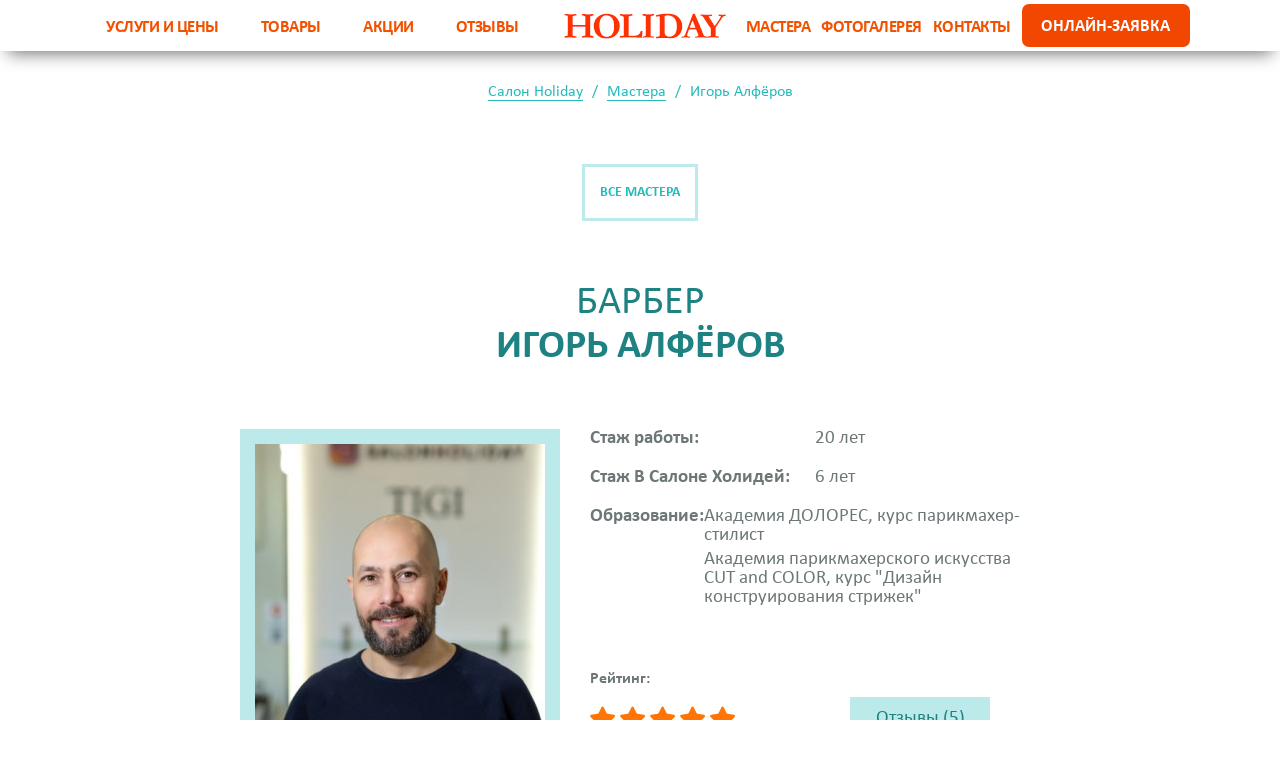

--- FILE ---
content_type: text/html; charset=UTF-8
request_url: https://salonholiday.ru/masters/detail/?ELEMENT_ID=710
body_size: 14221
content:
<!DOCTYPE HTML>
<html lang="ru">
<head>
    <meta http-equiv="Content-Type" content="text/html; charset=UTF-8" />
<link href="/bitrix/cache/css/s1/holiday/kernel_main/kernel_main.css?175266683931114" type="text/css"  rel="stylesheet" />
<link href="/bitrix/cache/css/s1/holiday/template_96a52de6eda12345b3232fa28509648a/template_96a52de6eda12345b3232fa28509648a.css?1752666769474015" type="text/css"  data-template-style="true"  rel="stylesheet" />
<script type="text/javascript">if(!window.BX)window.BX={message:function(mess){if(typeof mess=='object') for(var i in mess) BX.message[i]=mess[i]; return true;}};</script>
<script type="text/javascript">(window.BX||top.BX).message({'JS_CORE_LOADING':'Загрузка...','JS_CORE_NO_DATA':'- Нет данных -','JS_CORE_WINDOW_CLOSE':'Закрыть','JS_CORE_WINDOW_EXPAND':'Развернуть','JS_CORE_WINDOW_NARROW':'Свернуть в окно','JS_CORE_WINDOW_SAVE':'Сохранить','JS_CORE_WINDOW_CANCEL':'Отменить','JS_CORE_WINDOW_CONTINUE':'Продолжить','JS_CORE_H':'ч','JS_CORE_M':'м','JS_CORE_S':'с','JSADM_AI_HIDE_EXTRA':'Скрыть лишние','JSADM_AI_ALL_NOTIF':'Показать все','JSADM_AUTH_REQ':'Требуется авторизация!','JS_CORE_WINDOW_AUTH':'Войти','JS_CORE_IMAGE_FULL':'Полный размер'});</script>
<script type="text/javascript">(window.BX||top.BX).message({'LANGUAGE_ID':'ru','FORMAT_DATE':'DD.MM.YYYY','FORMAT_DATETIME':'DD.MM.YYYY HH:MI:SS','COOKIE_PREFIX':'BITRIX_SM','SERVER_TZ_OFFSET':'10800','SITE_ID':'s1','SITE_DIR':'/','USER_ID':'','SERVER_TIME':'1769085786','USER_TZ_OFFSET':'0','USER_TZ_AUTO':'Y','bitrix_sessid':'06a6bf87023bb50972bd228051e6346f'});</script>


<script type="text/javascript" src="/bitrix/cache/js/s1/holiday/kernel_main/kernel_main.js?1752666839279162"></script>
<script type="text/javascript">BX.setJSList(['/bitrix/js/main/core/core.js','/bitrix/js/main/core/core_ajax.js','/bitrix/js/main/json/json2.min.js','/bitrix/js/main/core/core_ls.js','/bitrix/js/main/session.js','/bitrix/js/main/core/core_window.js','/bitrix/js/main/core/core_popup.js','/bitrix/js/main/core/core_date.js','/bitrix/js/main/utils.js','/local/templates/holiday/assets/js/jquery-3.1.0.min.js','/local/templates/holiday/assets/js/tether.min.js','/local/templates/holiday/assets/js/bootstrap.min.js','/local/templates/holiday/assets/js/bootstrap-grid.min.js','/local/templates/holiday/assets/js/Hyphenator.js','/local/templates/holiday/assets/js/jquery.cookie.js','/local/templates/holiday/assets/js/starr.js','/local/templates/holiday/assets/js/slick.js','/local/templates/holiday/assets/js/scroll.js','/local/templates/holiday/assets/js/blueimp-helper.js','/local/templates/holiday/assets/js/blueimp.min.js','/local/templates/holiday/assets/js/blueimp-gallery.js','/local/templates/holiday/assets/js/bootstrap-gallery.js','/local/templates/holiday/assets/js/bootstrap-datepicker.js','/local/templates/holiday/assets/js/scripts.js','/local/templates/holiday/assets/js/select.js']); </script>
<script type="text/javascript">BX.setCSSList(['/bitrix/js/main/core/css/core.css','/bitrix/js/main/core/css/core_popup.css','/bitrix/js/main/core/css/core_date.css','/local/templates/holiday/template_styles.css']); </script>


<script type="text/javascript" src="/bitrix/cache/js/s1/holiday/template_47b7690df8f5959697e95aa778edb1cb/template_47b7690df8f5959697e95aa778edb1cb.js?1752666769591011"></script>
<script type="text/javascript">var _ba = _ba || []; _ba.push(["aid", "369aa332d32abf419bf591b4bc72aa7d"]); _ba.push(["host", "salonholiday.ru"]); (function() {var ba = document.createElement("script"); ba.type = "text/javascript"; ba.async = true;ba.src = (document.location.protocol == "https:" ? "https://" : "http://") + "bitrix.info/ba.js";var s = document.getElementsByTagName("script")[0];s.parentNode.insertBefore(ba, s);})();</script>


    <title>Игорь Алфёров </title>

    <meta name="viewport" content="initial-scale=1.0, width=device-width">

    <meta property="og:title" content="">
    <meta property="og:type" content="store">
    <meta property="og:url" content="https://site.ru/">
    <meta property="og:image" content="https://site.ru/logo.png">
    <meta property="og:description" content="">
    <link rel="apple-touch-icon" href="/local/templates/holiday/assets/img/logo.png">
    <link rel="icon" type="image/x-icon" href="/local/templates/holiday/assets/img/favicon.ico">
    <link rel="shortcut icon" type="image/x-icon" href="/local/templates/holiday/assets/img/favicon.ico">

                    
                                            
</head>
<body>
<div class="container-fluid headbg is-sticky"   data-toggle="sticky-onscroll">

    <div class="container head">
        <header class="header">
            <div class="scroll-header">
                <p class="scroll-header__address">Салон Holiday в Жулебино</p>
                <a href="tel:79850150108" class="scroll-header__phone">+7 985 015-01-08</a>
            </div>
            <div class="mobile-header">
                <div class="mobile-header__left">
                    <div class="address-block">
                        <p class="address-block__title">
                            м. Жулебино
                        </p>
                        <p class="address-block__item">
                            ул. Авиаконстуктора Миля, 3
                        </p>
                    </div>
                    <div href="#" class="mobile-header__menu">

                        <div class="mobile-menu">
                            <a href="#" class="mobile-menu__button">
                                <svg xmlns="http://www.w3.org/2000/svg" class="menu-icon" viewBox="0 0 512 512">
                                    <path class="st0" d="M482 80H30C13.4 80 0 66.6 0 50V30C0 13.4 13.4 0 30 0l452 0c16.6 0 30 13.4 30 30v20C512 66.6 498.6 80 482 80z"/>
                                    <path class="st0" d="M482 512H30c-16.6 0-30-13.4-30-30v-20c0-16.6 13.4-30 30-30h452c16.6 0 30 13.4 30 30v20C512 498.6 498.6 512 482 512z"/>
                                    <path class="st0" d="M482 368H30c-16.6 0-30-13.4-30-30v-20c0-16.6 13.4-30 30-30h452c16.6 0 30 13.4 30 30v20C512 354.6 498.6 368 482 368z"/>
                                    <path class="st0" d="M482 224H30c-16.6 0-30-13.4-30-30v-20c0-16.6 13.4-30 30-30h452c16.6 0 30 13.4 30 30v20C512 210.6 498.6 224 482 224z"/>
                                </svg>
                                <svg xmlns="http://www.w3.org/2000/svg" class="close-icon" viewBox="0 0 348.3 348.3">
                                    <path d="M336.6 68.6L231 174.2l105.5 105.5c15.7 15.7 15.7 41.1 0 56.9 -7.8 7.8-18.1 11.8-28.4 11.8 -10.3 0-20.6-3.9-28.4-11.8L174.2 231 68.6 336.6c-7.8 7.8-18.1 11.8-28.4 11.8 -10.3 0-20.6-3.9-28.4-11.8 -15.7-15.7-15.7-41.1 0-56.8l105.5-105.5L11.8 68.6c-15.7-15.7-15.7-41.1 0-56.8 15.7-15.7 41.1-15.7 56.8 0l105.6 105.6L279.7 11.8c15.7-15.7 41.1-15.7 56.8 0C352.3 27.5 352.3 52.9 336.6 68.6z"/>
                                </svg>
                            </a>
                            <div class="mobile-menu__block">
                                <ul class="mobile-menu__list">
                                    <li class="mobile-menu__list-item">
                                        <a class="mobile-menu__link" href="/service/">Услуги и цены</a>
                                    </li>
                                    <li class="mobile-menu__list-item">
                                        <a class="mobile-menu__link" href="/goods/">Товары</a>
                                    </li>
                                    <li class="mobile-menu__list-item">
                                        <a class="mobile-menu__link" href="/promos/">Акции</a>
                                    </li>
                                    <li class="mobile-menu__list-item">
                                        <a class="mobile-menu__link" href="/feeds/">Отзывы</a>
                                    </li>
                                    <li class="mobile-menu__list-item">
                                        <a class="mobile-menu__link" href="/masters/">Мастера</a>
                                    </li>
                                    <li class="mobile-menu__list-item">
                                        <a class="mobile-menu__link" href="/gallery/">Фотогалерея</a>
                                    </li>
                                    <li class="mobile-menu__list-item">
                                        <a class="mobile-menu__link" href="/contacts/">Контакты</a>
                                    </li>
                                    <li class="mobile-menu__list-item">
                                        <a class="mobile-menu__link" href="http://arn.su/53Q">Записаться к барберу</a>
                                    </li>
                                </ul>
                            </div>
                        </div>
                    </div>
                </div>
                <div class="mobile-header__center">
                        <a href="/" class="mobile-header__link-img">
                            <img class="mobile-header__img" src="/local/templates/holiday/assets/img/logo_holiday.png" alt="logo holiday">
                        </a>
                    <a href="/order/" class="mobile-header__entry">
                        <span class="mobile-header__entry-text">Онлайн-заявка</span>
                    </a>
                </div>
                <div class="mobile-header__right">
                    <div class="contacts-block">
                        <a href="tel:79850150108" class="contacts-block__phone">
                            +7 985 015-01-08
                        </a>
                        <p class="contacts-block__timework">
                            Ежедневно с 10 до 22
                        </p>
                    </div>
                    <div class="mobile-contacts">
                        <a href="#" class="mobile-contacts__button">
                        </a>
                    </div>
                    <div class="mobile-contacts__block">
                        <div class="header-contacts">
                            <div class="header-contacts__item">
                                <div class="header-contacts__link">
                                    <a href="tel:79850150108" class="header-contacts__link-title">Позвонить</a>
                                    <a href="tel:79850150108" class="header-contacts__link-number">+7 985 015-01-08</a>
                                </div>
                                <div class="header-contacts__icon">
                                    <a href="tel:84951510801">
                                        <svg class="icon-modal" xmlns="http://www.w3.org/2000/svg" viewBox="0 0 578.1 578.1">
                                            <path d="M577.8 456.1c1.2 9.4-1.6 17.5-8.6 24.5l-81.4 80.8c-3.7 4.1-8.5 7.6-14.4 10.4 -5.9 2.9-11.7 4.7-17.4 5.5 -0.4 0-1.6 0.1-3.7 0.3 -2 0.2-4.7 0.3-8 0.3 -7.8 0-20.3-1.3-37.6-4s-38.6-9.2-63.6-19.6c-25.1-10.4-53.6-26-85.4-46.8 -31.8-20.8-65.7-49.4-101.6-85.7 -28.6-28.2-52.2-55.1-71-80.8 -18.8-25.7-33.9-49.5-45.3-71.3 -11.4-21.8-20-41.6-25.7-59.4S4.6 177.4 2.6 164.5s-2.9-22.9-2.4-30.3c0.4-7.3 0.6-11.4 0.6-12.2 0.8-5.7 2.7-11.5 5.5-17.4s6.3-10.7 10.4-14.4L98 8.8c5.7-5.7 12.2-8.6 19.6-8.6 5.3 0 10 1.5 14.1 4.6s7.5 6.8 10.4 11.3l65.5 124.2c3.7 6.5 4.7 13.7 3.1 21.4 -1.6 7.8-5.1 14.3-10.4 19.6l-30 30c-0.8 0.8-1.5 2.1-2.1 4s-0.9 3.4-0.9 4.6c1.6 8.6 5.3 18.4 11 29.4 4.9 9.8 12.4 21.7 22.6 35.8s24.7 30.3 43.5 48.7c18.4 18.8 34.7 33.4 49 43.8 14.3 10.4 26.2 18.1 35.8 22.9 9.6 4.9 16.9 7.9 22 8.9l7.6 1.5c0.8 0 2.1-0.3 4-0.9 1.8-0.6 3.2-1.3 4-2.1l34.9-35.5c7.3-6.5 15.9-9.8 25.7-9.8 6.9 0 12.4 1.2 16.5 3.7h0.6l118.1 69.8C571.1 441.2 576.2 448 577.8 456.1z"/>
                                        </svg>
                                    </a>
                                </div>
                            </div>
                            <div class="header-contacts__item">
                                <div class="header-contacts__link">
                                    <a href="whatsapp://send?phone=79850150108" class="header-contacts__link-title">Написать в WhatsApp</a>
                                    <a href="whatsapp://send?phone=79850150108" class="header-contacts__link-number">+7 985 015-01-08</a>
                                </div>
                                <div class="header-contacts__icon">
                                    <a href="whatsapp://send?phone=79850150108">
                                        <svg xmlns="http://www.w3.org/2000/svg" class="icon-modal" viewBox="0 0 90 90">
                                            <path d="M90 43.8c0 24.2-19.8 43.8-44.2 43.8 -7.7 0-15-2-21.4-5.5L0 90l8-23.5c-4-6.6-6.3-14.4-6.3-22.6C1.6 19.6 21.4 0 45.8 0 70.2 0 90 19.6 90 43.8zM45.8 7c-20.5 0-37.1 16.5-37.1 36.9 0 8.1 2.6 15.5 7.1 21.6L11.1 79.1l14.3-4.5c5.9 3.9 12.9 6.1 20.4 6.1 20.5 0 37.1-16.5 37.1-36.9S66.3 7 45.8 7zM68.1 53.9c-0.3-0.4-1-0.7-2.1-1.3 -1.1-0.5-6.4-3.1-7.4-3.5 -1-0.4-1.7-0.5-2.4 0.5 -0.7 1.1-2.8 3.5-3.4 4.2 -0.6 0.7-1.3 0.8-2.3 0.3 -1.1-0.5-4.6-1.7-8.7-5.3 -3.2-2.8-5.4-6.4-6-7.4 -0.6-1.1-0.1-1.7 0.5-2.2 0.5-0.5 1.1-1.3 1.6-1.9 0.5-0.6 0.7-1.1 1.1-1.8 0.4-0.7 0.2-1.3-0.1-1.9 -0.3-0.5-2.4-5.8-3.3-8 -0.9-2.1-1.8-1.8-2.4-1.8 -0.6 0-1.4-0.1-2.1-0.1 -0.7 0-1.9 0.3-2.9 1.3 -1 1.1-3.8 3.7-3.8 9 0 5.3 3.9 10.4 4.4 11.1 0.5 0.7 7.5 11.9 18.5 16.2C58.2 65.8 58.2 64.3 60.2 64.2c2-0.2 6.4-2.6 7.3-5.1C68.4 56.5 68.4 54.4 68.1 53.9z"/>
                                        </svg>
                                    </a>
                                </div>
                            </div>
                            <div class="header-contacts__item">
                                <div class="header-contacts__link">
                                    <a href="tg://resolve?domain=salonholiday" class="header-contacts__link-title">Написать в Telegram</a>
                                    <a href="tg://resolve?domain=salonholiday" class="header-contacts__link-number">+7 985 015-01-08</a>
                                </div>
                                <div class="header-contacts__icon">
                                    <a href="tg://resolve?domain=salonholiday">
                                        <svg xmlns="http://www.w3.org/2000/svg" viewBox="0 0 300 300" class="icon-modal">
                                            <path d="M5.3 144.6l69.1 25.8 26.8 86c1.7 5.5 8.5 7.5 12.9 3.9l38.5-31.4c4-3.3 9.8-3.5 14-0.4l69.5 50.5c4.8 3.5 11.6 0.9 12.8-4.9L299.8 29.2c1.3-6.3-4.9-11.6-10.9-9.3L5.2 129.4C-1.8 132.1-1.7 142 5.3 144.6zM96.9 156.7l135.1-83.2c2.4-1.5 4.9 1.8 2.8 3.7L123.3 180.9c-3.9 3.6-6.4 8.5-7.2 13.8l-3.8 28.1c-0.5 3.8-5.8 4.1-6.8 0.5l-14.6-51.3C89.3 166.2 91.7 159.9 96.9 156.7z"/>
                                        </svg>
                                    </a>
                                </div>
                            </div>
                        </div>
                    </div>
                </div>
            </div>
            <nav>
                <div class="hidden-md-up text-xs-center onlymb">
                        <a class="navbar-brand" href="/">
                            <img src="/local/templates/holiday/assets/img/logo_holiday.png" alt="logo holiday">
                        </a>
                </div>

                <div class="navbar-toggleable-sm">
                    <div class="helper nav-block">
                        <ul class="nav-justified left">
                            <li class="nav-item">
                                <a class="nav-link" href="/service/">Услуги и цены</a>
                            </li>
                            <li class="nav-item">
                                <a class="nav-link" href="/goods/">Товары</a>
                            </li>
                            <li class="nav-item">
                                <a class="nav-link" href="/promos/">Акции</a>
                            </li>
                            <li class="nav-item">
                                <a class="nav-link" href="/feeds/">Отзывы</a>
                            </li>
                        </ul>
                        <ul class="nav-justified right">
                            <li class="nav-item">
                                <a class="nav-link" href="/masters/">Мастера</a>
                            </li>
                            <li class="nav-item">
                                <a class="nav-link" href="/gallery/">Фотогалерея</a>
                            </li>
                            <li class="nav-item">
                                <a class="nav-link" href="/contacts/">Контакты</a>
                            </li>
                            <li class="nav-item  onlymb">
                                <a class="topmenu but" href="/order/">Онлайн-заявка</a>
                            </li>
                        </ul>
                    </div>
                </div>
                <div class="hidden-md-up text-xs-center  onlymb onlymb-button">
                    <a class="topmenu but" href="/order/">Онлайн-заявка</a>
                </div>
            </nav>
            <div class="header-overlay"></div>
        </header>
        <div  class="haslogo col-xs-60 hidden-sm-down" >
            <a class="navbar-brand" href="/">
                <img src="/local/templates/holiday/assets/img/white-logo.png" class="visible-sticky white-logo" alt="logo holiday">
                <img src="/local/templates/holiday/assets/img/logosticky.png" class="hidden-sticky" alt="logo holiday">
            </a>
        </div>

    </div>
</div>

    <div class="clearfix"></div>
    <div id="breadcrumbs" class="container text-sm-center text-center">
        <div class="row"><div class="col-12"><a class="breadcrumb-link" href="/"><span class="breadcrumb-item">Салон Holiday</span></a><a class="breadcrumb-link" href="/masters/"><span class="breadcrumb-item">Мастера</span></a><span class="breadcrumb-item breadcrumb-active">Игорь Алфёров </span></div></div>    </div>

<div class="content main feeds goods">

    
    <div id="tabs" class="tabs">
       <div class="container">
        <div class="row text-xs-center hasul">


            <div id="ourHolder" class="">
                


<div class="deatil">

    <a class="detail-back" href="/masters/">Все мастера</a>

    <h1 class="detail-title">
        Барбер        <b>Игорь Алфёров </b>
    </h1>

    <div class="detail-about">
        <div class="detail-about-sub-block">
            <div class="detail-about-image">
                <img src="/upload/resize_cache/netex_tools_resizer/b6205f9535e13d360750374d6155e287/upload/iblock/6e7/6e787b43f54e63e6af6dc75c94903781.jpg" alt="Фото мастера" height="370" width="290">
            </div>
        </div>
        <div class="detail-about-block">
            <div class="detail-about-info">
                                    <div class="detail-about-info-item">
                        <span class="detail-about-info-item-title">
                            Стаж работы:
                        </span>
                        <span class="detail-about-info-item-text">
                            20 лет                        </span>
                    </div>
                
                                    <div class="detail-about-info-item">
                        <span class="text-capitalize detail-about-info-item-title">
                            стаж в салоне холидей:
                        </span>
                        <span class="detail-about-info-item-text">
                            6 лет                        </span>
                    </div>
                
                                    <div class="detail-about-info-item">
                        <span class="detail-about-info-item-title">
                            Образование:
                        </span>
                        <div class="detail-about-info-item-block">
                                                        <span class="detail-about-info-item-text">
                                Академия ДОЛОРЕС, курс парикмахер-стилист                            </span>
                                                        <span class="detail-about-info-item-text">
                                Академия парикмахерского искусства CUT and COLOR, курс &quot;Дизайн конструирования стрижек&quot;                            </span>
                                                    </div>
                    </div>
                            </div>
                            <div class="detail-about-feedback">
                    <div class="detail-about-feedback-rait" data-count="5">
                        <span class="detail-about-feedback-rait-title">Рейтинг:</span>
                        <svg class="rait-item" xmlns="http://www.w3.org/2000/svg" viewBox="0 0 47.9 47.9">
                            <path d="M26.3 2.5l5.4 11c0.4 0.8 1.1 1.3 1.9 1.4l12.1 1.8c2.1 0.3 3 2.9 1.4 4.4l-8.7 8.5c-0.6 0.6-0.9 1.4-0.7 2.3l2.1 12c0.4 2.1-1.9 3.7-3.7 2.7l-10.8-5.7c-0.8-0.4-1.7-0.4-2.4 0l-10.8 5.7c-1.9 1-4.1-0.6-3.7-2.7l2.1-12c0.1-0.8-0.1-1.7-0.7-2.3l-8.7-8.5c-1.5-1.5-0.7-4.1 1.4-4.4l12.1-1.8c0.8-0.1 1.6-0.6 1.9-1.4l5.4-11C22.6 0.6 25.3 0.6 26.3 2.5z"/>
                        </svg>
                        <svg class="rait-item" xmlns="http://www.w3.org/2000/svg" viewBox="0 0 47.9 47.9">
                            <path d="M26.3 2.5l5.4 11c0.4 0.8 1.1 1.3 1.9 1.4l12.1 1.8c2.1 0.3 3 2.9 1.4 4.4l-8.7 8.5c-0.6 0.6-0.9 1.4-0.7 2.3l2.1 12c0.4 2.1-1.9 3.7-3.7 2.7l-10.8-5.7c-0.8-0.4-1.7-0.4-2.4 0l-10.8 5.7c-1.9 1-4.1-0.6-3.7-2.7l2.1-12c0.1-0.8-0.1-1.7-0.7-2.3l-8.7-8.5c-1.5-1.5-0.7-4.1 1.4-4.4l12.1-1.8c0.8-0.1 1.6-0.6 1.9-1.4l5.4-11C22.6 0.6 25.3 0.6 26.3 2.5z"/>
                        </svg>
                        <svg class="rait-item" xmlns="http://www.w3.org/2000/svg" viewBox="0 0 47.9 47.9">
                            <path d="M26.3 2.5l5.4 11c0.4 0.8 1.1 1.3 1.9 1.4l12.1 1.8c2.1 0.3 3 2.9 1.4 4.4l-8.7 8.5c-0.6 0.6-0.9 1.4-0.7 2.3l2.1 12c0.4 2.1-1.9 3.7-3.7 2.7l-10.8-5.7c-0.8-0.4-1.7-0.4-2.4 0l-10.8 5.7c-1.9 1-4.1-0.6-3.7-2.7l2.1-12c0.1-0.8-0.1-1.7-0.7-2.3l-8.7-8.5c-1.5-1.5-0.7-4.1 1.4-4.4l12.1-1.8c0.8-0.1 1.6-0.6 1.9-1.4l5.4-11C22.6 0.6 25.3 0.6 26.3 2.5z"/>
                        </svg>
                        <svg class="rait-item" xmlns="http://www.w3.org/2000/svg" viewBox="0 0 47.9 47.9">
                            <path d="M26.3 2.5l5.4 11c0.4 0.8 1.1 1.3 1.9 1.4l12.1 1.8c2.1 0.3 3 2.9 1.4 4.4l-8.7 8.5c-0.6 0.6-0.9 1.4-0.7 2.3l2.1 12c0.4 2.1-1.9 3.7-3.7 2.7l-10.8-5.7c-0.8-0.4-1.7-0.4-2.4 0l-10.8 5.7c-1.9 1-4.1-0.6-3.7-2.7l2.1-12c0.1-0.8-0.1-1.7-0.7-2.3l-8.7-8.5c-1.5-1.5-0.7-4.1 1.4-4.4l12.1-1.8c0.8-0.1 1.6-0.6 1.9-1.4l5.4-11C22.6 0.6 25.3 0.6 26.3 2.5z"/>
                        </svg>
                        <svg class="rait-item" xmlns="http://www.w3.org/2000/svg" viewBox="0 0 47.9 47.9">
                            <path d="M26.3 2.5l5.4 11c0.4 0.8 1.1 1.3 1.9 1.4l12.1 1.8c2.1 0.3 3 2.9 1.4 4.4l-8.7 8.5c-0.6 0.6-0.9 1.4-0.7 2.3l2.1 12c0.4 2.1-1.9 3.7-3.7 2.7l-10.8-5.7c-0.8-0.4-1.7-0.4-2.4 0l-10.8 5.7c-1.9 1-4.1-0.6-3.7-2.7l2.1-12c0.1-0.8-0.1-1.7-0.7-2.3l-8.7-8.5c-1.5-1.5-0.7-4.1 1.4-4.4l12.1-1.8c0.8-0.1 1.6-0.6 1.9-1.4l5.4-11C22.6 0.6 25.3 0.6 26.3 2.5z"/>
                        </svg>
                    </div>
                    <div class="detail-about-feedback-recall">
                        <a href="#recall" class="detail-about-feedback-recall-link"><span>Отзывы (5)</span></a>
                    </div>
                </div>
            
            <div class="detail-about-ordered">
                <a href="#order-form" class="detail-about-ordered-button">Записаться к мастеру</a>
            </div>
        </div>
    </div>

            <div class="detail-block">
            <h3 class="detail-block-title">Коротко о себе</h3>
            <p class="detail-block-text">
                 Я нашел свое дело по душе и мне не приходится работать ни одного дня в своей жизни.<br />
Стригу всех, кто ценит качество, надежность и индивидуальный подход и готов платить за отличный результат.            </p>
        </div>
    
    <div class="detail-block">
        <h3 class="detail-block-title">График работы</h3>
        <div class="detail-worktime">
                            <div class="order-complete-date-item disabled"  data-date="29.11.2025">
                    <span class="order-complete-date-daycount">29</span>
                    <span class="order-complete-date-month">Ноя</span>
                    <span class="order-complete-date-day">Сб</span>
                </div>
                            <div class="order-complete-date-item disabled"  data-date="30.11.2025">
                    <span class="order-complete-date-daycount">30</span>
                    <span class="order-complete-date-month">Ноя</span>
                    <span class="order-complete-date-day">Вс</span>
                </div>
                            <div class="order-complete-date-item disabled"  data-date="01.12.2025">
                    <span class="order-complete-date-daycount">01</span>
                    <span class="order-complete-date-month">Дек</span>
                    <span class="order-complete-date-day">Пн</span>
                </div>
                            <div class="order-complete-date-item disabled"  data-date="02.12.2025">
                    <span class="order-complete-date-daycount">02</span>
                    <span class="order-complete-date-month">Дек</span>
                    <span class="order-complete-date-day">Вт</span>
                </div>
                            <div class="order-complete-date-item"  data-date="03.12.2025">
                    <span class="order-complete-date-daycount">03</span>
                    <span class="order-complete-date-month">Дек</span>
                    <span class="order-complete-date-day">Ср</span>
                </div>
                            <div class="order-complete-date-item disabled"  data-date="04.12.2025">
                    <span class="order-complete-date-daycount">04</span>
                    <span class="order-complete-date-month">Дек</span>
                    <span class="order-complete-date-day">Чт</span>
                </div>
                            <div class="order-complete-date-item disabled"  data-date="05.12.2025">
                    <span class="order-complete-date-daycount">05</span>
                    <span class="order-complete-date-month">Дек</span>
                    <span class="order-complete-date-day">Пт</span>
                </div>
                            <div class="order-complete-date-item"  data-date="06.12.2025">
                    <span class="order-complete-date-daycount">06</span>
                    <span class="order-complete-date-month">Дек</span>
                    <span class="order-complete-date-day">Сб</span>
                </div>
                            <div class="order-complete-date-item"  data-date="07.12.2025">
                    <span class="order-complete-date-daycount">07</span>
                    <span class="order-complete-date-month">Дек</span>
                    <span class="order-complete-date-day">Вс</span>
                </div>
                            <div class="order-complete-date-item disabled"  data-date="08.12.2025">
                    <span class="order-complete-date-daycount">08</span>
                    <span class="order-complete-date-month">Дек</span>
                    <span class="order-complete-date-day">Пн</span>
                </div>
                            <div class="order-complete-date-item"  data-date="09.12.2025">
                    <span class="order-complete-date-daycount">09</span>
                    <span class="order-complete-date-month">Дек</span>
                    <span class="order-complete-date-day">Вт</span>
                </div>
                            <div class="order-complete-date-item disabled"  data-date="10.12.2025">
                    <span class="order-complete-date-daycount">10</span>
                    <span class="order-complete-date-month">Дек</span>
                    <span class="order-complete-date-day">Ср</span>
                </div>
                            <div class="order-complete-date-item disabled"  data-date="11.12.2025">
                    <span class="order-complete-date-daycount">11</span>
                    <span class="order-complete-date-month">Дек</span>
                    <span class="order-complete-date-day">Чт</span>
                </div>
                            <div class="order-complete-date-item"  data-date="12.12.2025">
                    <span class="order-complete-date-daycount">12</span>
                    <span class="order-complete-date-month">Дек</span>
                    <span class="order-complete-date-day">Пт</span>
                </div>
                    </div>
    </div>

            <div class="detail-block">
            <h3 class="detail-block-title">Из портфолио мастера</h3>
            <div class="detail-portfolio">
                                    <div class="detail-portfolio-item">
                        <a data-gallery="1" href="/upload/iblock/6cf/6cfe8d79267413c5131268b46072563b.jpg" data-thumb="/upload/resize_cache/netex_tools_resizer/0637aee7a95e18cd26d696e311c23092/upload/iblock/6cf/6cfe8d79267413c5131268b46072563b.jpg">
                            <img src="/upload/resize_cache/netex_tools_resizer/d3d898d4bfedf66c85709365466e3d24/upload/iblock/6cf/6cfe8d79267413c5131268b46072563b.jpg" alt="Фото из портфолио">
                        </a>
                    </div>
                                    <div class="detail-portfolio-item">
                        <a data-gallery="1" href="/upload/iblock/605/6058713fc59bb48f390f662de04018f2.jpg" data-thumb="/upload/resize_cache/netex_tools_resizer/0637aee7a95e18cd26d696e311c23092/upload/iblock/605/6058713fc59bb48f390f662de04018f2.jpg">
                            <img src="/upload/resize_cache/netex_tools_resizer/d3d898d4bfedf66c85709365466e3d24/upload/iblock/605/6058713fc59bb48f390f662de04018f2.jpg" alt="Фото из портфолио">
                        </a>
                    </div>
                                    <div class="detail-portfolio-item">
                        <a data-gallery="1" href="/upload/iblock/ab9/ab9dde635d3dce8d48ca0236b16e45f1.JPG" data-thumb="/upload/resize_cache/netex_tools_resizer/0637aee7a95e18cd26d696e311c23092/upload/iblock/ab9/ab9dde635d3dce8d48ca0236b16e45f1.JPG">
                            <img src="/upload/resize_cache/netex_tools_resizer/d3d898d4bfedf66c85709365466e3d24/upload/iblock/ab9/ab9dde635d3dce8d48ca0236b16e45f1.JPG" alt="Фото из портфолио">
                        </a>
                    </div>
                            </div>
        </div>
    
            <div id="recall" class="detail-block">
            <h3 class="detail-block-title">Отзывы о мастере</h3>
            <div class="detail-recall">

                                    <div class="detail-recall-item">
                        <h4 class="detail-recall-item-title">Игорь - лучший, кого я встречал в жизни</h4>
                        <div class="detail-recall-item-rait" data-count="5">
                            <svg class="rait-item" xmlns="http://www.w3.org/2000/svg" viewBox="0 0 47.9 47.9">
                                <path d="M26.3 2.5l5.4 11c0.4 0.8 1.1 1.3 1.9 1.4l12.1 1.8c2.1 0.3 3 2.9 1.4 4.4l-8.7 8.5c-0.6 0.6-0.9 1.4-0.7 2.3l2.1 12c0.4 2.1-1.9 3.7-3.7 2.7l-10.8-5.7c-0.8-0.4-1.7-0.4-2.4 0l-10.8 5.7c-1.9 1-4.1-0.6-3.7-2.7l2.1-12c0.1-0.8-0.1-1.7-0.7-2.3l-8.7-8.5c-1.5-1.5-0.7-4.1 1.4-4.4l12.1-1.8c0.8-0.1 1.6-0.6 1.9-1.4l5.4-11C22.6 0.6 25.3 0.6 26.3 2.5z"/>
                            </svg>
                            <svg class="rait-item" xmlns="http://www.w3.org/2000/svg" viewBox="0 0 47.9 47.9">
                                <path d="M26.3 2.5l5.4 11c0.4 0.8 1.1 1.3 1.9 1.4l12.1 1.8c2.1 0.3 3 2.9 1.4 4.4l-8.7 8.5c-0.6 0.6-0.9 1.4-0.7 2.3l2.1 12c0.4 2.1-1.9 3.7-3.7 2.7l-10.8-5.7c-0.8-0.4-1.7-0.4-2.4 0l-10.8 5.7c-1.9 1-4.1-0.6-3.7-2.7l2.1-12c0.1-0.8-0.1-1.7-0.7-2.3l-8.7-8.5c-1.5-1.5-0.7-4.1 1.4-4.4l12.1-1.8c0.8-0.1 1.6-0.6 1.9-1.4l5.4-11C22.6 0.6 25.3 0.6 26.3 2.5z"/>
                            </svg>
                            <svg class="rait-item" xmlns="http://www.w3.org/2000/svg" viewBox="0 0 47.9 47.9">
                                <path d="M26.3 2.5l5.4 11c0.4 0.8 1.1 1.3 1.9 1.4l12.1 1.8c2.1 0.3 3 2.9 1.4 4.4l-8.7 8.5c-0.6 0.6-0.9 1.4-0.7 2.3l2.1 12c0.4 2.1-1.9 3.7-3.7 2.7l-10.8-5.7c-0.8-0.4-1.7-0.4-2.4 0l-10.8 5.7c-1.9 1-4.1-0.6-3.7-2.7l2.1-12c0.1-0.8-0.1-1.7-0.7-2.3l-8.7-8.5c-1.5-1.5-0.7-4.1 1.4-4.4l12.1-1.8c0.8-0.1 1.6-0.6 1.9-1.4l5.4-11C22.6 0.6 25.3 0.6 26.3 2.5z"/>
                            </svg>
                            <svg class="rait-item" xmlns="http://www.w3.org/2000/svg" viewBox="0 0 47.9 47.9">
                                <path d="M26.3 2.5l5.4 11c0.4 0.8 1.1 1.3 1.9 1.4l12.1 1.8c2.1 0.3 3 2.9 1.4 4.4l-8.7 8.5c-0.6 0.6-0.9 1.4-0.7 2.3l2.1 12c0.4 2.1-1.9 3.7-3.7 2.7l-10.8-5.7c-0.8-0.4-1.7-0.4-2.4 0l-10.8 5.7c-1.9 1-4.1-0.6-3.7-2.7l2.1-12c0.1-0.8-0.1-1.7-0.7-2.3l-8.7-8.5c-1.5-1.5-0.7-4.1 1.4-4.4l12.1-1.8c0.8-0.1 1.6-0.6 1.9-1.4l5.4-11C22.6 0.6 25.3 0.6 26.3 2.5z"/>
                            </svg>
                            <svg class="rait-item" xmlns="http://www.w3.org/2000/svg" viewBox="0 0 47.9 47.9">
                                <path d="M26.3 2.5l5.4 11c0.4 0.8 1.1 1.3 1.9 1.4l12.1 1.8c2.1 0.3 3 2.9 1.4 4.4l-8.7 8.5c-0.6 0.6-0.9 1.4-0.7 2.3l2.1 12c0.4 2.1-1.9 3.7-3.7 2.7l-10.8-5.7c-0.8-0.4-1.7-0.4-2.4 0l-10.8 5.7c-1.9 1-4.1-0.6-3.7-2.7l2.1-12c0.1-0.8-0.1-1.7-0.7-2.3l-8.7-8.5c-1.5-1.5-0.7-4.1 1.4-4.4l12.1-1.8c0.8-0.1 1.6-0.6 1.9-1.4l5.4-11C22.6 0.6 25.3 0.6 26.3 2.5z"/>
                            </svg>
                        </div>
                        <p class="detail-recall-item-text">
                            Мужской мастер Игорь - лучший, кого я встречал в жизни; теперь хожу только к нему. Дорого, но качественно. Атмосфера и дизайн интерьера приятные                        </p>
                        <div class="detail-recall-item-info">
                            <span class="detail-recall-item-info-name">никита г.</span>,
                            <span class="detail-recall-item-info-date"></span>
                        </div>
                    </div>
                                    <div class="detail-recall-item">
                        <h4 class="detail-recall-item-title">ТОП</h4>
                        <div class="detail-recall-item-rait" data-count="5">
                            <svg class="rait-item" xmlns="http://www.w3.org/2000/svg" viewBox="0 0 47.9 47.9">
                                <path d="M26.3 2.5l5.4 11c0.4 0.8 1.1 1.3 1.9 1.4l12.1 1.8c2.1 0.3 3 2.9 1.4 4.4l-8.7 8.5c-0.6 0.6-0.9 1.4-0.7 2.3l2.1 12c0.4 2.1-1.9 3.7-3.7 2.7l-10.8-5.7c-0.8-0.4-1.7-0.4-2.4 0l-10.8 5.7c-1.9 1-4.1-0.6-3.7-2.7l2.1-12c0.1-0.8-0.1-1.7-0.7-2.3l-8.7-8.5c-1.5-1.5-0.7-4.1 1.4-4.4l12.1-1.8c0.8-0.1 1.6-0.6 1.9-1.4l5.4-11C22.6 0.6 25.3 0.6 26.3 2.5z"/>
                            </svg>
                            <svg class="rait-item" xmlns="http://www.w3.org/2000/svg" viewBox="0 0 47.9 47.9">
                                <path d="M26.3 2.5l5.4 11c0.4 0.8 1.1 1.3 1.9 1.4l12.1 1.8c2.1 0.3 3 2.9 1.4 4.4l-8.7 8.5c-0.6 0.6-0.9 1.4-0.7 2.3l2.1 12c0.4 2.1-1.9 3.7-3.7 2.7l-10.8-5.7c-0.8-0.4-1.7-0.4-2.4 0l-10.8 5.7c-1.9 1-4.1-0.6-3.7-2.7l2.1-12c0.1-0.8-0.1-1.7-0.7-2.3l-8.7-8.5c-1.5-1.5-0.7-4.1 1.4-4.4l12.1-1.8c0.8-0.1 1.6-0.6 1.9-1.4l5.4-11C22.6 0.6 25.3 0.6 26.3 2.5z"/>
                            </svg>
                            <svg class="rait-item" xmlns="http://www.w3.org/2000/svg" viewBox="0 0 47.9 47.9">
                                <path d="M26.3 2.5l5.4 11c0.4 0.8 1.1 1.3 1.9 1.4l12.1 1.8c2.1 0.3 3 2.9 1.4 4.4l-8.7 8.5c-0.6 0.6-0.9 1.4-0.7 2.3l2.1 12c0.4 2.1-1.9 3.7-3.7 2.7l-10.8-5.7c-0.8-0.4-1.7-0.4-2.4 0l-10.8 5.7c-1.9 1-4.1-0.6-3.7-2.7l2.1-12c0.1-0.8-0.1-1.7-0.7-2.3l-8.7-8.5c-1.5-1.5-0.7-4.1 1.4-4.4l12.1-1.8c0.8-0.1 1.6-0.6 1.9-1.4l5.4-11C22.6 0.6 25.3 0.6 26.3 2.5z"/>
                            </svg>
                            <svg class="rait-item" xmlns="http://www.w3.org/2000/svg" viewBox="0 0 47.9 47.9">
                                <path d="M26.3 2.5l5.4 11c0.4 0.8 1.1 1.3 1.9 1.4l12.1 1.8c2.1 0.3 3 2.9 1.4 4.4l-8.7 8.5c-0.6 0.6-0.9 1.4-0.7 2.3l2.1 12c0.4 2.1-1.9 3.7-3.7 2.7l-10.8-5.7c-0.8-0.4-1.7-0.4-2.4 0l-10.8 5.7c-1.9 1-4.1-0.6-3.7-2.7l2.1-12c0.1-0.8-0.1-1.7-0.7-2.3l-8.7-8.5c-1.5-1.5-0.7-4.1 1.4-4.4l12.1-1.8c0.8-0.1 1.6-0.6 1.9-1.4l5.4-11C22.6 0.6 25.3 0.6 26.3 2.5z"/>
                            </svg>
                            <svg class="rait-item" xmlns="http://www.w3.org/2000/svg" viewBox="0 0 47.9 47.9">
                                <path d="M26.3 2.5l5.4 11c0.4 0.8 1.1 1.3 1.9 1.4l12.1 1.8c2.1 0.3 3 2.9 1.4 4.4l-8.7 8.5c-0.6 0.6-0.9 1.4-0.7 2.3l2.1 12c0.4 2.1-1.9 3.7-3.7 2.7l-10.8-5.7c-0.8-0.4-1.7-0.4-2.4 0l-10.8 5.7c-1.9 1-4.1-0.6-3.7-2.7l2.1-12c0.1-0.8-0.1-1.7-0.7-2.3l-8.7-8.5c-1.5-1.5-0.7-4.1 1.4-4.4l12.1-1.8c0.8-0.1 1.6-0.6 1.9-1.4l5.4-11C22.6 0.6 25.3 0.6 26.3 2.5z"/>
                            </svg>
                        </div>
                        <p class="detail-recall-item-text">
                            ТОП Барбер Игорь Алфёров <br />
Отзыв был оставлен на яндекс картах                        </p>
                        <div class="detail-recall-item-info">
                            <span class="detail-recall-item-info-name">Сергей Рябенко</span>,
                            <span class="detail-recall-item-info-date"></span>
                        </div>
                    </div>
                                    <div class="detail-recall-item">
                        <h4 class="detail-recall-item-title">Хорошо все.</h4>
                        <div class="detail-recall-item-rait" data-count="5">
                            <svg class="rait-item" xmlns="http://www.w3.org/2000/svg" viewBox="0 0 47.9 47.9">
                                <path d="M26.3 2.5l5.4 11c0.4 0.8 1.1 1.3 1.9 1.4l12.1 1.8c2.1 0.3 3 2.9 1.4 4.4l-8.7 8.5c-0.6 0.6-0.9 1.4-0.7 2.3l2.1 12c0.4 2.1-1.9 3.7-3.7 2.7l-10.8-5.7c-0.8-0.4-1.7-0.4-2.4 0l-10.8 5.7c-1.9 1-4.1-0.6-3.7-2.7l2.1-12c0.1-0.8-0.1-1.7-0.7-2.3l-8.7-8.5c-1.5-1.5-0.7-4.1 1.4-4.4l12.1-1.8c0.8-0.1 1.6-0.6 1.9-1.4l5.4-11C22.6 0.6 25.3 0.6 26.3 2.5z"/>
                            </svg>
                            <svg class="rait-item" xmlns="http://www.w3.org/2000/svg" viewBox="0 0 47.9 47.9">
                                <path d="M26.3 2.5l5.4 11c0.4 0.8 1.1 1.3 1.9 1.4l12.1 1.8c2.1 0.3 3 2.9 1.4 4.4l-8.7 8.5c-0.6 0.6-0.9 1.4-0.7 2.3l2.1 12c0.4 2.1-1.9 3.7-3.7 2.7l-10.8-5.7c-0.8-0.4-1.7-0.4-2.4 0l-10.8 5.7c-1.9 1-4.1-0.6-3.7-2.7l2.1-12c0.1-0.8-0.1-1.7-0.7-2.3l-8.7-8.5c-1.5-1.5-0.7-4.1 1.4-4.4l12.1-1.8c0.8-0.1 1.6-0.6 1.9-1.4l5.4-11C22.6 0.6 25.3 0.6 26.3 2.5z"/>
                            </svg>
                            <svg class="rait-item" xmlns="http://www.w3.org/2000/svg" viewBox="0 0 47.9 47.9">
                                <path d="M26.3 2.5l5.4 11c0.4 0.8 1.1 1.3 1.9 1.4l12.1 1.8c2.1 0.3 3 2.9 1.4 4.4l-8.7 8.5c-0.6 0.6-0.9 1.4-0.7 2.3l2.1 12c0.4 2.1-1.9 3.7-3.7 2.7l-10.8-5.7c-0.8-0.4-1.7-0.4-2.4 0l-10.8 5.7c-1.9 1-4.1-0.6-3.7-2.7l2.1-12c0.1-0.8-0.1-1.7-0.7-2.3l-8.7-8.5c-1.5-1.5-0.7-4.1 1.4-4.4l12.1-1.8c0.8-0.1 1.6-0.6 1.9-1.4l5.4-11C22.6 0.6 25.3 0.6 26.3 2.5z"/>
                            </svg>
                            <svg class="rait-item" xmlns="http://www.w3.org/2000/svg" viewBox="0 0 47.9 47.9">
                                <path d="M26.3 2.5l5.4 11c0.4 0.8 1.1 1.3 1.9 1.4l12.1 1.8c2.1 0.3 3 2.9 1.4 4.4l-8.7 8.5c-0.6 0.6-0.9 1.4-0.7 2.3l2.1 12c0.4 2.1-1.9 3.7-3.7 2.7l-10.8-5.7c-0.8-0.4-1.7-0.4-2.4 0l-10.8 5.7c-1.9 1-4.1-0.6-3.7-2.7l2.1-12c0.1-0.8-0.1-1.7-0.7-2.3l-8.7-8.5c-1.5-1.5-0.7-4.1 1.4-4.4l12.1-1.8c0.8-0.1 1.6-0.6 1.9-1.4l5.4-11C22.6 0.6 25.3 0.6 26.3 2.5z"/>
                            </svg>
                            <svg class="rait-item" xmlns="http://www.w3.org/2000/svg" viewBox="0 0 47.9 47.9">
                                <path d="M26.3 2.5l5.4 11c0.4 0.8 1.1 1.3 1.9 1.4l12.1 1.8c2.1 0.3 3 2.9 1.4 4.4l-8.7 8.5c-0.6 0.6-0.9 1.4-0.7 2.3l2.1 12c0.4 2.1-1.9 3.7-3.7 2.7l-10.8-5.7c-0.8-0.4-1.7-0.4-2.4 0l-10.8 5.7c-1.9 1-4.1-0.6-3.7-2.7l2.1-12c0.1-0.8-0.1-1.7-0.7-2.3l-8.7-8.5c-1.5-1.5-0.7-4.1 1.4-4.4l12.1-1.8c0.8-0.1 1.6-0.6 1.9-1.4l5.4-11C22.6 0.6 25.3 0.6 26.3 2.5z"/>
                            </svg>
                        </div>
                        <p class="detail-recall-item-text">
                            Салон с креативными мастерами и руководством                        </p>
                        <div class="detail-recall-item-info">
                            <span class="detail-recall-item-info-name">Денис Москвин</span>,
                            <span class="detail-recall-item-info-date">18 декабря 2022</span>
                        </div>
                    </div>
                                    <div class="detail-recall-item">
                        <h4 class="detail-recall-item-title">Я очень требовательный клиент.</h4>
                        <div class="detail-recall-item-rait" data-count="5">
                            <svg class="rait-item" xmlns="http://www.w3.org/2000/svg" viewBox="0 0 47.9 47.9">
                                <path d="M26.3 2.5l5.4 11c0.4 0.8 1.1 1.3 1.9 1.4l12.1 1.8c2.1 0.3 3 2.9 1.4 4.4l-8.7 8.5c-0.6 0.6-0.9 1.4-0.7 2.3l2.1 12c0.4 2.1-1.9 3.7-3.7 2.7l-10.8-5.7c-0.8-0.4-1.7-0.4-2.4 0l-10.8 5.7c-1.9 1-4.1-0.6-3.7-2.7l2.1-12c0.1-0.8-0.1-1.7-0.7-2.3l-8.7-8.5c-1.5-1.5-0.7-4.1 1.4-4.4l12.1-1.8c0.8-0.1 1.6-0.6 1.9-1.4l5.4-11C22.6 0.6 25.3 0.6 26.3 2.5z"/>
                            </svg>
                            <svg class="rait-item" xmlns="http://www.w3.org/2000/svg" viewBox="0 0 47.9 47.9">
                                <path d="M26.3 2.5l5.4 11c0.4 0.8 1.1 1.3 1.9 1.4l12.1 1.8c2.1 0.3 3 2.9 1.4 4.4l-8.7 8.5c-0.6 0.6-0.9 1.4-0.7 2.3l2.1 12c0.4 2.1-1.9 3.7-3.7 2.7l-10.8-5.7c-0.8-0.4-1.7-0.4-2.4 0l-10.8 5.7c-1.9 1-4.1-0.6-3.7-2.7l2.1-12c0.1-0.8-0.1-1.7-0.7-2.3l-8.7-8.5c-1.5-1.5-0.7-4.1 1.4-4.4l12.1-1.8c0.8-0.1 1.6-0.6 1.9-1.4l5.4-11C22.6 0.6 25.3 0.6 26.3 2.5z"/>
                            </svg>
                            <svg class="rait-item" xmlns="http://www.w3.org/2000/svg" viewBox="0 0 47.9 47.9">
                                <path d="M26.3 2.5l5.4 11c0.4 0.8 1.1 1.3 1.9 1.4l12.1 1.8c2.1 0.3 3 2.9 1.4 4.4l-8.7 8.5c-0.6 0.6-0.9 1.4-0.7 2.3l2.1 12c0.4 2.1-1.9 3.7-3.7 2.7l-10.8-5.7c-0.8-0.4-1.7-0.4-2.4 0l-10.8 5.7c-1.9 1-4.1-0.6-3.7-2.7l2.1-12c0.1-0.8-0.1-1.7-0.7-2.3l-8.7-8.5c-1.5-1.5-0.7-4.1 1.4-4.4l12.1-1.8c0.8-0.1 1.6-0.6 1.9-1.4l5.4-11C22.6 0.6 25.3 0.6 26.3 2.5z"/>
                            </svg>
                            <svg class="rait-item" xmlns="http://www.w3.org/2000/svg" viewBox="0 0 47.9 47.9">
                                <path d="M26.3 2.5l5.4 11c0.4 0.8 1.1 1.3 1.9 1.4l12.1 1.8c2.1 0.3 3 2.9 1.4 4.4l-8.7 8.5c-0.6 0.6-0.9 1.4-0.7 2.3l2.1 12c0.4 2.1-1.9 3.7-3.7 2.7l-10.8-5.7c-0.8-0.4-1.7-0.4-2.4 0l-10.8 5.7c-1.9 1-4.1-0.6-3.7-2.7l2.1-12c0.1-0.8-0.1-1.7-0.7-2.3l-8.7-8.5c-1.5-1.5-0.7-4.1 1.4-4.4l12.1-1.8c0.8-0.1 1.6-0.6 1.9-1.4l5.4-11C22.6 0.6 25.3 0.6 26.3 2.5z"/>
                            </svg>
                            <svg class="rait-item" xmlns="http://www.w3.org/2000/svg" viewBox="0 0 47.9 47.9">
                                <path d="M26.3 2.5l5.4 11c0.4 0.8 1.1 1.3 1.9 1.4l12.1 1.8c2.1 0.3 3 2.9 1.4 4.4l-8.7 8.5c-0.6 0.6-0.9 1.4-0.7 2.3l2.1 12c0.4 2.1-1.9 3.7-3.7 2.7l-10.8-5.7c-0.8-0.4-1.7-0.4-2.4 0l-10.8 5.7c-1.9 1-4.1-0.6-3.7-2.7l2.1-12c0.1-0.8-0.1-1.7-0.7-2.3l-8.7-8.5c-1.5-1.5-0.7-4.1 1.4-4.4l12.1-1.8c0.8-0.1 1.6-0.6 1.9-1.4l5.4-11C22.6 0.6 25.3 0.6 26.3 2.5z"/>
                            </svg>
                        </div>
                        <p class="detail-recall-item-text">
                            Стригусь у Игоря уже несколько лет, всегда все на высшем уровне. Я очень требовательный клиент, у меня много ньюансов в стрижке. Волосы отлично лежат, даже спустя 3 недели после посещения салона.<br />
Отзыв был оставлен на яндекс картах:&nbsp;&nbsp;<a class="txttohtmllink" href="https://yandex.ru/sprav/120175/edit/reviews">https://yandex.ru/sprav/120175/edit/reviews</a>                        </p>
                        <div class="detail-recall-item-info">
                            <span class="detail-recall-item-info-name">Александр ашанин</span>,
                            <span class="detail-recall-item-info-date">25 января 2023</span>
                        </div>
                    </div>
                                    <div class="detail-recall-item">
                        <h4 class="detail-recall-item-title"> Все просто супер</h4>
                        <div class="detail-recall-item-rait" data-count="5">
                            <svg class="rait-item" xmlns="http://www.w3.org/2000/svg" viewBox="0 0 47.9 47.9">
                                <path d="M26.3 2.5l5.4 11c0.4 0.8 1.1 1.3 1.9 1.4l12.1 1.8c2.1 0.3 3 2.9 1.4 4.4l-8.7 8.5c-0.6 0.6-0.9 1.4-0.7 2.3l2.1 12c0.4 2.1-1.9 3.7-3.7 2.7l-10.8-5.7c-0.8-0.4-1.7-0.4-2.4 0l-10.8 5.7c-1.9 1-4.1-0.6-3.7-2.7l2.1-12c0.1-0.8-0.1-1.7-0.7-2.3l-8.7-8.5c-1.5-1.5-0.7-4.1 1.4-4.4l12.1-1.8c0.8-0.1 1.6-0.6 1.9-1.4l5.4-11C22.6 0.6 25.3 0.6 26.3 2.5z"/>
                            </svg>
                            <svg class="rait-item" xmlns="http://www.w3.org/2000/svg" viewBox="0 0 47.9 47.9">
                                <path d="M26.3 2.5l5.4 11c0.4 0.8 1.1 1.3 1.9 1.4l12.1 1.8c2.1 0.3 3 2.9 1.4 4.4l-8.7 8.5c-0.6 0.6-0.9 1.4-0.7 2.3l2.1 12c0.4 2.1-1.9 3.7-3.7 2.7l-10.8-5.7c-0.8-0.4-1.7-0.4-2.4 0l-10.8 5.7c-1.9 1-4.1-0.6-3.7-2.7l2.1-12c0.1-0.8-0.1-1.7-0.7-2.3l-8.7-8.5c-1.5-1.5-0.7-4.1 1.4-4.4l12.1-1.8c0.8-0.1 1.6-0.6 1.9-1.4l5.4-11C22.6 0.6 25.3 0.6 26.3 2.5z"/>
                            </svg>
                            <svg class="rait-item" xmlns="http://www.w3.org/2000/svg" viewBox="0 0 47.9 47.9">
                                <path d="M26.3 2.5l5.4 11c0.4 0.8 1.1 1.3 1.9 1.4l12.1 1.8c2.1 0.3 3 2.9 1.4 4.4l-8.7 8.5c-0.6 0.6-0.9 1.4-0.7 2.3l2.1 12c0.4 2.1-1.9 3.7-3.7 2.7l-10.8-5.7c-0.8-0.4-1.7-0.4-2.4 0l-10.8 5.7c-1.9 1-4.1-0.6-3.7-2.7l2.1-12c0.1-0.8-0.1-1.7-0.7-2.3l-8.7-8.5c-1.5-1.5-0.7-4.1 1.4-4.4l12.1-1.8c0.8-0.1 1.6-0.6 1.9-1.4l5.4-11C22.6 0.6 25.3 0.6 26.3 2.5z"/>
                            </svg>
                            <svg class="rait-item" xmlns="http://www.w3.org/2000/svg" viewBox="0 0 47.9 47.9">
                                <path d="M26.3 2.5l5.4 11c0.4 0.8 1.1 1.3 1.9 1.4l12.1 1.8c2.1 0.3 3 2.9 1.4 4.4l-8.7 8.5c-0.6 0.6-0.9 1.4-0.7 2.3l2.1 12c0.4 2.1-1.9 3.7-3.7 2.7l-10.8-5.7c-0.8-0.4-1.7-0.4-2.4 0l-10.8 5.7c-1.9 1-4.1-0.6-3.7-2.7l2.1-12c0.1-0.8-0.1-1.7-0.7-2.3l-8.7-8.5c-1.5-1.5-0.7-4.1 1.4-4.4l12.1-1.8c0.8-0.1 1.6-0.6 1.9-1.4l5.4-11C22.6 0.6 25.3 0.6 26.3 2.5z"/>
                            </svg>
                            <svg class="rait-item" xmlns="http://www.w3.org/2000/svg" viewBox="0 0 47.9 47.9">
                                <path d="M26.3 2.5l5.4 11c0.4 0.8 1.1 1.3 1.9 1.4l12.1 1.8c2.1 0.3 3 2.9 1.4 4.4l-8.7 8.5c-0.6 0.6-0.9 1.4-0.7 2.3l2.1 12c0.4 2.1-1.9 3.7-3.7 2.7l-10.8-5.7c-0.8-0.4-1.7-0.4-2.4 0l-10.8 5.7c-1.9 1-4.1-0.6-3.7-2.7l2.1-12c0.1-0.8-0.1-1.7-0.7-2.3l-8.7-8.5c-1.5-1.5-0.7-4.1 1.4-4.4l12.1-1.8c0.8-0.1 1.6-0.6 1.9-1.4l5.4-11C22.6 0.6 25.3 0.6 26.3 2.5z"/>
                            </svg>
                        </div>
                        <p class="detail-recall-item-text">
                            Сегодня постригал сынишку 2-х лет. Все просто супер. Помещение классное, уютное. Персонал отличный. Специалист парикмахер - Игорь                         </p>
                        <div class="detail-recall-item-info">
                            <span class="detail-recall-item-info-name"> Иван</span>,
                            <span class="detail-recall-item-info-date">12.05.2019,</span>
                        </div>
                    </div>
                
            </div>
            <div class="detail-recall-set">
                <button type="button" class="detail-recall-set-link" data-toggle="modal" data-target="#feedsPage">
                    Оставить отзыв
                </button>
            </div>
        </div>
    
    <div class="detail-order">
        <h2 class="text-uppercase  text-xs-center detail-order-title">Записаться к мастеру: <b>Игорь Алфёров </b></h2>
        <form name="order-form" id="order-form" method="POST" class="masters-modal-form detail-order-form">
            <input type="hidden" name="MASTER_ID" value="710">
            <div class="order-flex-wrap">
                                    <div class="order-item">
                        <input type="checkbox" name="SERVICES[]" class="order-item-check" value="1188">
                        <label class="order-item-label" data-id="1188" data-price="3000" data-service="Мужская стрижка (барбер Игорь)">
                            <span class="order-item-label-icon">
                                <svg xmlns="http://www.w3.org/2000/svg" width="46" height="46" viewBox="0 0 45.7 45.7">
                                      <path d="M20.7 38.3c-2.1 2.1-5.4 2.1-7.5 0L1.6 26.7c-2.1-2.1-2.1-5.4 0-7.5 2.1-2.1 5.4-2.1 7.5 0l6.9 6.9c0.5 0.5 1.4 0.5 1.9 0L36.6 7.4c2.1-2.1 5.4-2.1 7.5 0 1 1 1.6 2.3 1.6 3.8 0 1.4-0.6 2.8-1.6 3.8L20.7 38.3z"/>
                                </svg>
                            </span>
                            <span class="order-item-label-text">
                                Мужская стрижка (барбер Игорь)                            </span>
                        </label>
                    </div>
                                    <div class="order-item">
                        <input type="checkbox" name="SERVICES[]" class="order-item-check" value="1189">
                        <label class="order-item-label" data-id="1189" data-price="2000" data-service="Стрижка машинкой (барбер Игорь)">
                            <span class="order-item-label-icon">
                                <svg xmlns="http://www.w3.org/2000/svg" width="46" height="46" viewBox="0 0 45.7 45.7">
                                      <path d="M20.7 38.3c-2.1 2.1-5.4 2.1-7.5 0L1.6 26.7c-2.1-2.1-2.1-5.4 0-7.5 2.1-2.1 5.4-2.1 7.5 0l6.9 6.9c0.5 0.5 1.4 0.5 1.9 0L36.6 7.4c2.1-2.1 5.4-2.1 7.5 0 1 1 1.6 2.3 1.6 3.8 0 1.4-0.6 2.8-1.6 3.8L20.7 38.3z"/>
                                </svg>
                            </span>
                            <span class="order-item-label-text">
                                Стрижка машинкой (барбер Игорь)                            </span>
                        </label>
                    </div>
                                    <div class="order-item">
                        <input type="checkbox" name="SERVICES[]" class="order-item-check" value="1190">
                        <label class="order-item-label" data-id="1190" data-price="2000" data-service="Детская стрижка до 12 лет (барбер Игорь)">
                            <span class="order-item-label-icon">
                                <svg xmlns="http://www.w3.org/2000/svg" width="46" height="46" viewBox="0 0 45.7 45.7">
                                      <path d="M20.7 38.3c-2.1 2.1-5.4 2.1-7.5 0L1.6 26.7c-2.1-2.1-2.1-5.4 0-7.5 2.1-2.1 5.4-2.1 7.5 0l6.9 6.9c0.5 0.5 1.4 0.5 1.9 0L36.6 7.4c2.1-2.1 5.4-2.1 7.5 0 1 1 1.6 2.3 1.6 3.8 0 1.4-0.6 2.8-1.6 3.8L20.7 38.3z"/>
                                </svg>
                            </span>
                            <span class="order-item-label-text">
                                Детская стрижка до 12 лет (барбер Игорь)                            </span>
                        </label>
                    </div>
                                    <div class="order-item">
                        <input type="checkbox" name="SERVICES[]" class="order-item-check" value="1191">
                        <label class="order-item-label" data-id="1191" data-price="4500" data-service="Стрижка+борода (барбер Игорь)">
                            <span class="order-item-label-icon">
                                <svg xmlns="http://www.w3.org/2000/svg" width="46" height="46" viewBox="0 0 45.7 45.7">
                                      <path d="M20.7 38.3c-2.1 2.1-5.4 2.1-7.5 0L1.6 26.7c-2.1-2.1-2.1-5.4 0-7.5 2.1-2.1 5.4-2.1 7.5 0l6.9 6.9c0.5 0.5 1.4 0.5 1.9 0L36.6 7.4c2.1-2.1 5.4-2.1 7.5 0 1 1 1.6 2.3 1.6 3.8 0 1.4-0.6 2.8-1.6 3.8L20.7 38.3z"/>
                                </svg>
                            </span>
                            <span class="order-item-label-text">
                                Стрижка+борода (барбер Игорь)                            </span>
                        </label>
                    </div>
                                    <div class="order-item">
                        <input type="checkbox" name="SERVICES[]" class="order-item-check" value="1192">
                        <label class="order-item-label" data-id="1192" data-price="2000" data-service="Моделирование  бороды (барбер Игорь)">
                            <span class="order-item-label-icon">
                                <svg xmlns="http://www.w3.org/2000/svg" width="46" height="46" viewBox="0 0 45.7 45.7">
                                      <path d="M20.7 38.3c-2.1 2.1-5.4 2.1-7.5 0L1.6 26.7c-2.1-2.1-2.1-5.4 0-7.5 2.1-2.1 5.4-2.1 7.5 0l6.9 6.9c0.5 0.5 1.4 0.5 1.9 0L36.6 7.4c2.1-2.1 5.4-2.1 7.5 0 1 1 1.6 2.3 1.6 3.8 0 1.4-0.6 2.8-1.6 3.8L20.7 38.3z"/>
                                </svg>
                            </span>
                            <span class="order-item-label-text">
                                Моделирование  бороды (барбер Игорь)                            </span>
                        </label>
                    </div>
                            </div>
            <p class="order-small-text">
                Ориентировочная стоимость выбранных услуг: <span class="order-price">0</span> руб.<br>
                Итоговую стоимость уточняйте в нашем салоне - она рассчитывается исходя из объема фактически оказанных услуг.
            </p>
            <div class="order-flex-wrap">
                <div class="order-complete-block">
                    <h3 class="order-complete-title">
                        График работы мастера: выберите день
                    </h3>
                    <div class="order-complete-date">
                                                    <div class="order-complete-date-item disabled" data-date="29.11.2025">
                                <input value="29.11.2025" type="radio" class="order-date-item" name="order-date-item">
                                <span class="order-complete-date-daycount">29</span>
                                <span class="order-complete-date-month">Ноя</span>
                                <span class="order-complete-date-day">Сб</span>
                            </div>
                                                    <div class="order-complete-date-item disabled" data-date="30.11.2025">
                                <input value="30.11.2025" type="radio" class="order-date-item" name="order-date-item">
                                <span class="order-complete-date-daycount">30</span>
                                <span class="order-complete-date-month">Ноя</span>
                                <span class="order-complete-date-day">Вс</span>
                            </div>
                                                    <div class="order-complete-date-item disabled" data-date="01.12.2025">
                                <input value="01.12.2025" type="radio" class="order-date-item" name="order-date-item">
                                <span class="order-complete-date-daycount">01</span>
                                <span class="order-complete-date-month">Дек</span>
                                <span class="order-complete-date-day">Пн</span>
                            </div>
                                                    <div class="order-complete-date-item disabled" data-date="02.12.2025">
                                <input value="02.12.2025" type="radio" class="order-date-item" name="order-date-item">
                                <span class="order-complete-date-daycount">02</span>
                                <span class="order-complete-date-month">Дек</span>
                                <span class="order-complete-date-day">Вт</span>
                            </div>
                                                    <div class="order-complete-date-item " data-date="03.12.2025">
                                <input value="03.12.2025" type="radio" class="order-date-item" name="order-date-item">
                                <span class="order-complete-date-daycount">03</span>
                                <span class="order-complete-date-month">Дек</span>
                                <span class="order-complete-date-day">Ср</span>
                            </div>
                                                    <div class="order-complete-date-item disabled" data-date="04.12.2025">
                                <input value="04.12.2025" type="radio" class="order-date-item" name="order-date-item">
                                <span class="order-complete-date-daycount">04</span>
                                <span class="order-complete-date-month">Дек</span>
                                <span class="order-complete-date-day">Чт</span>
                            </div>
                                                    <div class="order-complete-date-item disabled" data-date="05.12.2025">
                                <input value="05.12.2025" type="radio" class="order-date-item" name="order-date-item">
                                <span class="order-complete-date-daycount">05</span>
                                <span class="order-complete-date-month">Дек</span>
                                <span class="order-complete-date-day">Пт</span>
                            </div>
                                                    <div class="order-complete-date-item " data-date="06.12.2025">
                                <input value="06.12.2025" type="radio" class="order-date-item" name="order-date-item">
                                <span class="order-complete-date-daycount">06</span>
                                <span class="order-complete-date-month">Дек</span>
                                <span class="order-complete-date-day">Сб</span>
                            </div>
                                                    <div class="order-complete-date-item " data-date="07.12.2025">
                                <input value="07.12.2025" type="radio" class="order-date-item" name="order-date-item">
                                <span class="order-complete-date-daycount">07</span>
                                <span class="order-complete-date-month">Дек</span>
                                <span class="order-complete-date-day">Вс</span>
                            </div>
                                                    <div class="order-complete-date-item disabled" data-date="08.12.2025">
                                <input value="08.12.2025" type="radio" class="order-date-item" name="order-date-item">
                                <span class="order-complete-date-daycount">08</span>
                                <span class="order-complete-date-month">Дек</span>
                                <span class="order-complete-date-day">Пн</span>
                            </div>
                                                    <div class="order-complete-date-item " data-date="09.12.2025">
                                <input value="09.12.2025" type="radio" class="order-date-item" name="order-date-item">
                                <span class="order-complete-date-daycount">09</span>
                                <span class="order-complete-date-month">Дек</span>
                                <span class="order-complete-date-day">Вт</span>
                            </div>
                                                    <div class="order-complete-date-item disabled" data-date="10.12.2025">
                                <input value="10.12.2025" type="radio" class="order-date-item" name="order-date-item">
                                <span class="order-complete-date-daycount">10</span>
                                <span class="order-complete-date-month">Дек</span>
                                <span class="order-complete-date-day">Ср</span>
                            </div>
                                                    <div class="order-complete-date-item disabled" data-date="11.12.2025">
                                <input value="11.12.2025" type="radio" class="order-date-item" name="order-date-item">
                                <span class="order-complete-date-daycount">11</span>
                                <span class="order-complete-date-month">Дек</span>
                                <span class="order-complete-date-day">Чт</span>
                            </div>
                                                    <div class="order-complete-date-item " data-date="12.12.2025">
                                <input value="12.12.2025" type="radio" class="order-date-item" name="order-date-item">
                                <span class="order-complete-date-daycount">12</span>
                                <span class="order-complete-date-month">Дек</span>
                                <span class="order-complete-date-day">Пт</span>
                            </div>
                                            </div>
                </div>
            </div>
            <div class="order-flex-wrap">
                <div class="order-complete-block">
                    <h3 class="order-complete-title">
                        Выберите желаемое время
                    </h3>
                    <div class="order-complete-time">
                                                    <div class="order-complete-time-item">
                                <input id="10-00" type="radio" name="order-time-item" value="10-00">
                                <span class="order-complete-time-count">10:00</span>
                            </div>
                                                    <div class="order-complete-time-item">
                                <input id="11-00" type="radio" name="order-time-item" value="11-00">
                                <span class="order-complete-time-count">11:00</span>
                            </div>
                                                    <div class="order-complete-time-item">
                                <input id="12-00" type="radio" name="order-time-item" value="12-00">
                                <span class="order-complete-time-count">12:00</span>
                            </div>
                                                    <div class="order-complete-time-item">
                                <input id="13-00" type="radio" name="order-time-item" value="13-00">
                                <span class="order-complete-time-count">13:00</span>
                            </div>
                                                    <div class="order-complete-time-item">
                                <input id="14-00" type="radio" name="order-time-item" value="14-00">
                                <span class="order-complete-time-count">14:00</span>
                            </div>
                                                    <div class="order-complete-time-item">
                                <input id="15-00" type="radio" name="order-time-item" value="15-00">
                                <span class="order-complete-time-count">15:00</span>
                            </div>
                                                    <div class="order-complete-time-item">
                                <input id="16-00" type="radio" name="order-time-item" value="16-00">
                                <span class="order-complete-time-count">16:00</span>
                            </div>
                                                    <div class="order-complete-time-item">
                                <input id="17-00" type="radio" name="order-time-item" value="17-00">
                                <span class="order-complete-time-count">17:00</span>
                            </div>
                                                    <div class="order-complete-time-item">
                                <input id="18-00" type="radio" name="order-time-item" value="18-00">
                                <span class="order-complete-time-count">18:00</span>
                            </div>
                                                    <div class="order-complete-time-item">
                                <input id="19-00" type="radio" name="order-time-item" value="19-00">
                                <span class="order-complete-time-count">19:00</span>
                            </div>
                                                    <div class="order-complete-time-item">
                                <input id="20-00" type="radio" name="order-time-item" value="20-00">
                                <span class="order-complete-time-count">20:00</span>
                            </div>
                                                    <div class="order-complete-time-item">
                                <input id="21-00" type="radio" name="order-time-item" value="21-00">
                                <span class="order-complete-time-count">21:00</span>
                            </div>
                                            </div>
                </div>
            </div>
            <div class="order-complete-block">
                <div class="order-complete-input">
                    <input type="text" name="order-name-item" class="order-complete-input-text" placeholder="Ваше имя">
                    <input type="tel" name="order-phone-item" class="order-complete-input-text" placeholder="Номер телефона">
                    <input type="hidden" name="FORM_NAME" value="Форма заказа на детальной странице мастера" class="input-bonus" placeholder="Ваше имя">

                    <textarea class="order-complete-input-textarea" name="textarea" placeholder="Комментарий"></textarea>
                </div>
            </div>
            <div class="checkbox-consent checkbox-consent-masters-detail">
                <input type="checkbox" name="license_accept" id="license-accept" class="order-item-check" value="Y">
                <label for="license-accept" class="order-item-label cookie">
                        <span class="order-item-label-icon">
                            <svg xmlns="http://www.w3.org/2000/svg" width="46" height="46" viewBox="0 0 45.7 45.7">
                                  <path d="M20.7 38.3c-2.1 2.1-5.4 2.1-7.5 0L1.6 26.7c-2.1-2.1-2.1-5.4 0-7.5 2.1-2.1 5.4-2.1 7.5 0l6.9 6.9c0.5 0.5 1.4 0.5 1.9 0L36.6 7.4c2.1-2.1 5.4-2.1 7.5 0 1 1 1.6 2.3 1.6 3.8 0 1.4-0.6 2.8-1.6 3.8L20.7 38.3z"/>
                            </svg>
                        </span>
                    <a href="/consent/" target="_blank" class="order-item-label-text">
                        Я соглашаюсь на обработку персональных данных
                    </a>
                </label>
            </div>
            <div class="order-button-block">
                <a class="order-button-submit" href="#">Записаться</a>
            </div>
            <div class="order-complete-text order-complete-text-mobile">
                Мы скоро перезвоним вам, чтобы подтвердить дату и время посещения салона.
            </div>
        </form>
    </div>
</div>

<div class="modal content fade inner feeds entry" id="feedsPage" tabindex="-1" role="dialog" aria-label="myModalLabel" aria-hidden="true">
    <div class="modal-dialog" role="document">
        <div id="call">

            <div class="container">
                <div class="row">
                    <div class="middle text-xs-center">
                        <h2 class="text-uppercase  text-xs-center title">Оставьте свой отзыв</h2>
                        <form name="feed" method="POST">
                            <input type="hidden" name="MASTER_FEED" value="Отзыв о мастере">
                            <input type="hidden" name="MASTER_ID" value="710">

                            <p class="tricky text-xs-left hidden-xs-down text-md-center">
                                О мастере.
                            </p>

                            <div class="control-group choose">
                                <span class="rate">Ваша оценка:</span>

                                <input id="radio1" name="RATE" type="radio" value="1">
                                <label class="radio"  for="radio1"> 1 </label>

                                <input id="radio2" name="RATE" type="radio" value="2">
                                <label class="radio"  for="radio2"> 2 </label>

                                <input id="radio3" name="RATE" type="radio" value="3">
                                <label class="radio"  for="radio3"> 3 </label>

                                <input id="radio4" name="RATE" type="radio" value="4">
                                <label class="radio"  for="radio4"> 4 </label>

                                <input id="radio5" name="RATE" type="radio" value="5">
                                <label class="radio"  for="radio5"> 5 </label>

                            </div>

                            <input type="text" name="NAME" class="input-bonus" placeholder="Ваше имя">
                            <input type="text" name="EMAIL" class="input-bonus" placeholder="email">
                            <textarea name="COMMENT" class="textarea" placeholder="Ваш отзыв"></textarea>
                            <button type="submit" class="but text-uppercase form-but">Оставить отзыв</button>

                            <p class="tricky text-xs-center">Отзыв будет опубликован после прохождения
                                модерации. Администрация салона оставляет за собой право не публиковать
                                отзыв без объяснения причин.</p>

                            <span class="feeds-modal-close" ><i class="fa fa-close"></i> </span>
                        </form>
                    </div>

                </div>
            </div>
        </div>
    </div>
</div>


            </div>

        </div>
    </div>
   </div>
</div>



<footer>
    <div class="container-fluid footer">
        <div class="container">
            <a class="footer_logo navbar-brand hidden-xs-down" href="#">  <img src="/local/templates/holiday/assets/img/logo-footer.png" alt="logo holiday"> </a>
            <div class="row inner">
                <div class="hidden-sm-up paysmall">
                    <img src="/local/templates/holiday/assets/img/pay.png" alt="holiday">
                    <p class="footer_p hidden-sm-up">
                        Принимаются к оплате <br>банковские карты
                    </p>
                </div>
                <div class="col-xs-60 col-sm-20">


                   <a class="footer_link text-uppercase" href="/service/">
                       Услуги и цены
                   </a>
                    <p class="footer_p hidden-xs-down">
                        Принимаются к оплате <br>банковские карты
                    </p>
                    <a class="footer_link text-uppercase" href="/news/">
                        Новости
                    </a>
                    <a class="footer_link text-uppercase" href="/goods/">
                        Товары
                    </a>
                    <a class="footer_link text-uppercase" href="/promos/">
                        Акции
                    </a>
                    <a class="footer_link text-uppercase" href="/feeds/">
                        Отзывы
                    </a>
                </div>
                <div class="col-xs-60 col-sm-20 text-xs-center underlogo hidden-xs-down">
                    <h4 class="tel">+7 985 015-01-08</h4>
                    <a class="footer_link mail" href="mailto:info@salonholiday.ru">
                        info@salonholiday.ru
                    </a>
                    <p>
                        Москва, метро Жулебино,<br>
                        ул. Авиаконструктора Миля, дом 3<br>
                        Ежедневно с 10 до 22<br>
                    </p>
                    <p class="little">
                        Москва, 2026                    </p>
                    <p class="little">
                        Разработка сайта:
                        <a class="little" href="https://netex.pro/">
                            Netex
                        </a>
                    </p>
                </div>
                <div class="col-xs-60 col-sm-20 pull-sm-right noPad">
                    <a class="footer_link text-uppercase" href="/masters/">
                        Мастера
                    </a>
                    <a class="footer_link text-uppercase" href="/gallery/">
                        Фотогалерея
                    </a>
                    <a class="footer_link text-uppercase" href="/contacts/">
                        Контакты
                    </a>
                    <a class="footer_link text-uppercase online" href="/order/">
                        Онлайн-заявка
                    </a>

                        <p class="hidden-xs-down" >
                            <a class="round_soc shiny" href="https://www.instagram.com/salonholiday/" target="_blank"><i class="fa fa-instagram"></i> </a>

                        </p>
                  </div>

                <div class="col-xs-60 col-sm-20 text-xs-center underlogo hidden-sm-up">
                    <h4 class="tel">+7 985 015-01-08</h4>
					<a class="footer_link mail" href="/contacts/#call2">
                        Отправить сообщение
                    </a>
                    <p>
                        Москва, метро Жулебино,<br>
                        ул. Авиаконструктора Миля, дом 3<br>
                        Ежедневно с 10 до 22<br>
                    </p>
                    <p class="little">
                        Москва, 2026                    </p>
                    <p class="little">
                        Разработка сайта:
                        <a class="little" href="https://netex.pro/">
                             Netex
                        </a>
                    </p>

                </div>

            </div>
        </div>
    </div>
</footer>

<div class="modal gallery-modal">
    <div class="modal-dialog">
        <div class="gallery-block"></div>
        <span class="gallery-close"><i class="fa fa-close"></i></span>
    </div>
</div>

<div class="popover popover-detail" >
    <div class="popover-arrow"></div>
    <div class="popover-content">
        <span>Работает с 10 до 21</span>
        <a href="#order-form" class="popover-order-onDate">Записаться</a>
    </div>
</div>

<div class="mobile-menu-overlay"></div>
<div class="complete-overlay">
    <svg class="complete-overlay-icon" xmlns="http://www.w3.org/2000/svg" viewBox="0 0 496 496">
        <path d="M248 92c-13.6 0-24-10.4-24-24V24c0-13.6 10.4-24 24-24s24 10.4 24 24v44C272 80.8 261.6 92 248 92z" fill="#76FFE5"/>
        <path d="M248 496c-13.6 0-24-10.4-24-24v-44c0-13.6 10.4-24 24-24s24 10.4 24 24v44C272 485.6 261.6 496 248 496z" fill="#0DBFBA"/>
        <path d="M157.6 116c-8 0-16-4-20.8-12l-21.6-37.6c-6.4-11.2-2.4-26.4 8.8-32.8s26.4-2.4 32.8 8.8L178.4 80c6.4 11.2 2.4 26.4-8.8 32.8C166.4 114.4 161.6 116 157.6 116z" fill="#BBFFF2"/>
        <path d="M360 465.6c-8 0-16-4-20.8-12L317.6 416c-6.4-11.2-2.4-26.4 8.8-32.8 11.2-6.4 26.4-2.4 32.8 8.8l21.6 37.6c6.4 11.2 2.4 26.4-8.8 32.8C368 464.8 364 465.6 360 465.6z" fill="#1BCEB8"/>
        <path d="M92 181.6c-4 0-8-0.8-12-3.2l-37.6-21.6c-11.2-6.4-15.2-21.6-8.8-32.8s21.6-15.2 32.8-8.8l37.6 21.6c11.2 6.4 15.2 21.6 8.8 32.8C108 177.6 100 181.6 92 181.6z" fill="#E1FFF9"/>
        <path d="M442.4 384c-4 0-8-0.8-12-3.2L392 359.2c-11.2-6.4-15.2-21.6-8.8-32.8 6.4-11.2 21.6-15.2 32.8-8.8l37.6 21.6c11.2 6.4 15.2 21.6 8.8 32.8C458.4 380 450.4 384 442.4 384z" fill="#26DBC0"/>
        <path d="M68 272H24c-13.6 0-24-10.4-24-24s10.4-24 24-24h44c13.6 0 24 10.4 24 24S80.8 272 68 272z" fill="#F3FFFD"/>
        <path d="M472 272h-44c-13.6 0-24-10.4-24-24s10.4-24 24-24h44c13.6 0 24 10.4 24 24S485.6 272 472 272z" fill="#2EE5C6"/>
        <path d="M53.6 384c-8 0-16-4-20.8-12 -6.4-11.2-2.4-26.4 8.8-32.8l37.6-21.6c11.2-6.4 26.4-2.4 32.8 8.8 6.4 11.2 2.4 26.4-8.8 32.8l-37.6 21.6C62.4 383.2 58.4 384 53.6 384z" fill="#11AEBA"/>
        <path d="M404 181.6c-8 0-16-4-20.8-12 -6.4-11.2-2.4-26.4 8.8-32.8l37.6-21.6c11.2-6.4 26.4-2.4 32.8 8.8s2.4 26.4-8.8 32.8L416 178.4C412 180.8 408 181.6 404 181.6z" fill="#3BEDCB"/>
        <path d="M136 465.6c-4 0-8-0.8-12-3.2 -11.2-6.4-15.2-21.6-8.8-32.8l21.6-37.6c6.4-11.2 21.6-15.2 32.8-8.8 11.2 6.4 15.2 21.6 8.8 32.8l-21.6 37.6C152 461.6 144 465.6 136 465.6z" fill="#0FB8BC"/>
        <path d="M338.4 116c-4 0-8-0.8-12-3.2 -11.2-6.4-15.2-21.6-8.8-32.8l21.6-37.6c6.4-11.2 21.6-15.2 32.8-8.8 11.2 6.4 15.2 21.6 8.8 32.8L359.2 104C354.4 111.2 346.4 116 338.4 116z" fill="#57F7D8"/>
    </svg>
</div>
<!-- Yandex.Metrika counter -->
<script type="text/javascript">
    (function (d, w, c) {
        (w[c] = w[c] || []).push(function() {
            try {
                w.yaCounter41319384 = new Ya.Metrika({
                    id:41319384,
                    clickmap:true,
                    trackLinks:true,
                    accurateTrackBounce:true
                });
            } catch(e) { }
        });

        var n = d.getElementsByTagName("script")[0],
            s = d.createElement("script"),
            f = function () { n.parentNode.insertBefore(s, n); };
        s.type = "text/javascript";
        s.async = true;
        s.src = "https://mc.yandex.ru/metrika/watch.js";

        if (w.opera == "[object Opera]") {
            d.addEventListener("DOMContentLoaded", f, false);
        } else { f(); }
    })(document, window, "yandex_metrika_callbacks");
</script>
<noscript><div><img src="https://mc.yandex.ru/watch/41319384" style="position:absolute; left:-9999px;" alt="" /></div></noscript>
<!-- /Yandex.Metrika counter -->

<script>
    (function(i,s,o,g,r,a,m){i['GoogleAnalyticsObject']=r;i[r]=i[r]||function(){
            (i[r].q=i[r].q||[]).push(arguments)},i[r].l=1*new Date();a=s.createElement(o),
        m=s.getElementsByTagName(o)[0];a.async=1;a.src=g;m.parentNode.insertBefore(a,m)
    })(window,document,'script','https://www.google-analytics.com/analytics.js','ga');
    ga('create', 'UA-99828824-1', 'auto');
    ga('send', 'pageview');
</script>
<div id="netex_monitoring"></div>
</body>
</html>

--- FILE ---
content_type: text/html; charset=UTF-8
request_url: https://salonholiday.ru/ajax/getSelect.php
body_size: -31
content:
10:Парикмахерский Зал||11:Для мужчин||12:Ногтевой сервис||13:Косметология||

--- FILE ---
content_type: text/css
request_url: https://salonholiday.ru/bitrix/cache/css/s1/holiday/template_96a52de6eda12345b3232fa28509648a/template_96a52de6eda12345b3232fa28509648a.css?1752666769474015
body_size: 91276
content:


/* Start:/local/templates/holiday/template_styles.css?1678104829473486*/
@charset "UTF-8";
.mt-2 {
  margin-top: 2em !important; }

.mb-2 {
  margin-bottom: 2em !important; }

/*!
 * Bootstrap v4.0.0-alpha.4 (http://getbootstrap.com)
 * Copyright 2011-2016 The Bootstrap Authors
 * Copyright 2011-2016 Twitter, Inc.
 * Licensed under MIT (https://github.com/twbs/bootstrap/blob/master/LICENSE)
 */
/*! normalize.css v4.0.0 | MIT License | github.com/necolas/normalize.css */
html {
  font-family: sans-serif;
  -ms-text-size-adjust: 100%;
  -webkit-text-size-adjust: 100%; }

body {
  margin: 0; }

article,
aside,
details,
figcaption,
figure,
footer,
header,
main,
menu,
nav,
section,
summary {
  display: block; }

audio,
canvas,
progress,
video {
  display: inline-block; }

audio:not([controls]) {
  display: none;
  height: 0; }

progress {
  vertical-align: baseline; }

template,
[hidden] {
  display: none; }

a {
  background-color: transparent; }

a:active,
a:hover {
  outline-width: 0; }

abbr[title] {
  border-bottom: none;
  text-decoration: underline;
  text-decoration: underline dotted; }

b,
strong {
  font-weight: inherit; }

b,
strong {
  font-weight: bolder; }

dfn {
  font-style: italic; }

h1 {
  font-size: 2em;
  margin: 0.67em 0; }

mark {
  background-color: #ff0;
  color: #000; }

small {
  font-size: 80%; }

sub,
sup {
  font-size: 75%;
  line-height: 0;
  position: relative;
  vertical-align: baseline; }

sub {
  bottom: -0.25em; }

sup {
  top: -0.5em; }

img {
  border-style: none; }

svg:not(:root) {
  overflow: hidden; }

code,
kbd,
pre,
samp {
  font-family: monospace, monospace;
  font-size: 1em; }

figure {
  margin: 1em 40px; }

hr {
  box-sizing: content-box;
  height: 0;
  overflow: visible; }

button,
input,
select,
textarea {
  font: inherit; }

optgroup {
  font-weight: bold; }

button,
input,
select {
  overflow: visible; }

button,
input,
select,
textarea {
  margin: 0; }

button,
select {
  text-transform: none; }

button,
[type="button"],
[type="reset"],
[type="submit"] {
  cursor: pointer; }

[disabled] {
  cursor: default; }

button,
html [type="button"],
[type="reset"],
[type="submit"] {
  -webkit-appearance: button; }

button::-moz-focus-inner,
input::-moz-focus-inner {
  border: 0;
  padding: 0; }

button:-moz-focusring,
input:-moz-focusring {
  outline: 1px dotted ButtonText; }

fieldset {
  border: 1px solid #c0c0c0;
  margin: 0 2px;
  padding: 0.35em 0.625em 0.75em; }

legend {
  box-sizing: border-box;
  color: inherit;
  display: table;
  max-width: 100%;
  padding: 0;
  white-space: normal; }

textarea {
  overflow: auto; }

[type="checkbox"],
[type="radio"] {
  box-sizing: border-box;
  padding: 0; }

[type="number"]::-webkit-inner-spin-button,
[type="number"]::-webkit-outer-spin-button {
  height: auto; }

[type="search"] {
  -webkit-appearance: textfield; }

[type="search"]::-webkit-search-cancel-button,
[type="search"]::-webkit-search-decoration {
  -webkit-appearance: none; }

@media print {
  *,
  *::before,
  *::after,
  *::first-letter,
  *::first-line {
    text-shadow: none !important;
    box-shadow: none !important; }

  a,
  a:visited {
    text-decoration: underline; }

  abbr[title]::after {
    content: " (" attr(title) ")"; }

  pre,
  blockquote {
    border: 1px solid #999;
    page-break-inside: avoid; }

  thead {
    display: table-header-group; }

  tr,
  img {
    page-break-inside: avoid; }

  p,
  h2,
  h3 {
    orphans: 3;
    widows: 3; }

  h2,
  h3 {
    page-break-after: avoid; }

  .navbar {
    display: none; }

  .btn > .caret,
  .dropup > .btn > .caret {
    border-top-color: #000 !important; }

  .tag {
    border: 1px solid #000; }

  .table {
    border-collapse: collapse !important; }
    .table td,
    .table th {
      background-color: #fff !important; }

  .table-bordered th,
  .table-bordered td {
    border: 1px solid #ddd !important; } }
html {
  box-sizing: border-box; }

*,
*::before,
*::after {
  box-sizing: inherit; }

@-ms-viewport {
  width: device-width; }
html {
  font-size: 16px;
  -ms-overflow-style: scrollbar;
  -webkit-tap-highlight-color: rgba(0, 0, 0, 0); }

body {
  font-family: -apple-system, BlinkMacSystemFont, "Segoe UI", Roboto, "Helvetica Neue", Arial, sans-serif;
  font-size: 1rem;
  line-height: 1.5;
  color: #373a3c;
  background-color: #fff; }

[tabindex="-1"]:focus {
  outline: none !important; }

h1, h2, h3, h4, h5, h6 {
  margin-top: 0;
  margin-bottom: .5rem; }

p {
  margin-top: 0;
  margin-bottom: 1rem; }

abbr[title],
abbr[data-original-title] {
  cursor: help;
  border-bottom: 1px dotted #818a91; }

address {
  margin-bottom: 1rem;
  font-style: normal;
  line-height: inherit; }

ol,
ul,
dl {
  margin-top: 0;
  margin-bottom: 1rem; }

ol ol,
ul ul,
ol ul,
ul ol {
  margin-bottom: 0; }

dt {
  font-weight: bold; }

dd {
  margin-bottom: .5rem;
  margin-left: 0; }

blockquote {
  margin: 0 0 1rem; }

a {
  color: #0275d8;
  text-decoration: none; }
  a:focus, a:hover {
    color: #014c8c;
    text-decoration: underline; }
  a:focus {
    outline: 5px auto -webkit-focus-ring-color;
    outline-offset: -2px; }

a:not([href]):not([tabindex]) {
  color: inherit;
  text-decoration: none; }
  a:not([href]):not([tabindex]):focus, a:not([href]):not([tabindex]):hover {
    color: inherit;
    text-decoration: none; }
  a:not([href]):not([tabindex]):focus {
    outline: none; }

pre {
  margin-top: 0;
  margin-bottom: 1rem;
  overflow: auto; }

figure {
  margin: 0 0 1rem; }

img {
  vertical-align: middle; }

[role="button"] {
  cursor: pointer; }

a,
area,
button,
[role="button"],
input,
label,
select,
summary,
textarea {
  touch-action: manipulation; }

table {
  border-collapse: collapse;
  background-color: transparent; }

caption {
  padding-top: 0.75rem;
  padding-bottom: 0.75rem;
  color: #818a91;
  text-align: left;
  caption-side: bottom; }

th {
  text-align: left; }

label {
  display: inline-block;
  margin-bottom: .5rem; }

button:focus {
  outline: 1px dotted;
  outline: 5px auto -webkit-focus-ring-color; }

input,
button,
select,
textarea {
  margin: 0;
  line-height: inherit;
  border-radius: 0; }

input[type="radio"]:disabled,
input[type="checkbox"]:disabled {
  cursor: not-allowed; }

input[type="date"],
input[type="time"],
input[type="datetime-local"],
input[type="month"] {
  -webkit-appearance: listbox; }

textarea {
  resize: vertical; }

fieldset {
  min-width: 0;
  padding: 0;
  margin: 0;
  border: 0; }

legend {
  display: block;
  width: 100%;
  padding: 0;
  margin-bottom: .5rem;
  font-size: 1.5rem;
  line-height: inherit; }

input[type="search"] {
  -webkit-appearance: none; }

output {
  display: inline-block; }

[hidden] {
  display: none !important; }

h1, h2, h3, h4, h5, h6,
.h1, .h2, .h3, .h4, .h5, .h6 {
  margin-bottom: 0.5rem;
  font-family: inherit;
  font-weight: 500;
  line-height: 1.1;
  color: inherit; }

h1, .h1 {
  font-size: 2.5rem; }

h2, .h2 {
  font-size: 2rem; }

h3, .h3 {
  font-size: 1.75rem; }

h4, .h4 {
  font-size: 1.5rem; }

h5, .h5 {
  font-size: 1.25rem; }

h6, .h6 {
  font-size: 1rem; }

.lead {
  font-size: 1.25rem;
  font-weight: 300; }

.display-1 {
  font-size: 6rem;
  font-weight: 300; }

.display-2 {
  font-size: 5.5rem;
  font-weight: 300; }

.display-3 {
  font-size: 4.5rem;
  font-weight: 300; }

.display-4 {
  font-size: 3.5rem;
  font-weight: 300; }

hr {
  margin-top: 1rem;
  margin-bottom: 1rem;
  border: 0;
  border-top: 1px solid rgba(0, 0, 0, 0.1); }

small,
.small {
  font-size: 80%;
  font-weight: normal; }

mark,
.mark {
  padding: 0.2em;
  background-color: #fcf8e3; }

.list-unstyled {
  padding-left: 0;
  list-style: none; }

.list-inline {
  padding-left: 0;
  list-style: none; }

.list-inline-item {
  display: inline-block; }
  .list-inline-item:not(:last-child) {
    margin-right: 5px; }

.initialism {
  font-size: 90%;
  text-transform: uppercase; }

.blockquote {
  padding: 0.5rem 1rem;
  margin-bottom: 1rem;
  font-size: 1.25rem;
  border-left: 0.25rem solid #eceeef; }

.blockquote-footer {
  display: block;
  font-size: 80%;
  color: #818a91; }
  .blockquote-footer::before {
    content: "\2014 \00A0"; }

.blockquote-reverse {
  padding-right: 1rem;
  padding-left: 0;
  text-align: right;
  border-right: 0.25rem solid #eceeef;
  border-left: 0; }

.blockquote-reverse .blockquote-footer::before {
  content: ""; }
.blockquote-reverse .blockquote-footer::after {
  content: "\00A0 \2014"; }

dl.row > dd + dt {
  clear: left; }

.img-fluid, .carousel-inner > .carousel-item > img,
.carousel-inner > .carousel-item > a > img {
  display: block;
  max-width: 100%;
  height: auto; }

.img-rounded {
  border-radius: 0.3rem; }

.img-thumbnail {
  padding: 0.25rem;
  background-color: #fff;
  border: 1px solid #ddd;
  border-radius: 0.25rem;
  transition: all .2s ease-in-out;
  display: inline-block;
  max-width: 100%;
  height: auto; }

.img-circle {
  border-radius: 50%; }

.figure {
  display: inline-block; }

.figure-img {
  margin-bottom: 0.5rem;
  line-height: 1; }

.figure-caption {
  font-size: 90%;
  color: #818a91; }

code,
kbd,
pre,
samp {
  font-family: Menlo, Monaco, Consolas, "Liberation Mono", "Courier New", monospace; }

code {
  padding: 0.2rem 0.4rem;
  font-size: 90%;
  color: #bd4147;
  background-color: #f7f7f9;
  border-radius: 0.25rem; }

kbd {
  padding: 0.2rem 0.4rem;
  font-size: 90%;
  color: #fff;
  background-color: #333;
  border-radius: 0.2rem; }
  kbd kbd {
    padding: 0;
    font-size: 100%;
    font-weight: bold; }

pre {
  display: block;
  margin-top: 0;
  margin-bottom: 1rem;
  font-size: 90%;
  color: #373a3c; }
  pre code {
    padding: 0;
    font-size: inherit;
    color: inherit;
    background-color: transparent;
    border-radius: 0; }

.pre-scrollable {
  max-height: 340px;
  overflow-y: scroll; }

.container {
  margin-left: auto;
  margin-right: auto;
  padding-left: 15px;
  padding-right: 15px; }
  .container::after {
    content: "";
    display: table;
    clear: both; }
  @media (min-width: 544px) {
    .container {
      max-width: 476px; } }
  @media (min-width: 768px) {
    .container {
      max-width: 720px; } }
  @media (min-width: 992px) {
    .container {
      max-width: 940px; } }
  @media (min-width: 1200px) {
    .container {
      max-width: 1140px; } }
  @media (min-width: 1560px) {
    .container {
      max-width: 1500px; } }

.container-fluid {
  margin-left: auto;
  margin-right: auto;
  padding-left: 15px;
  padding-right: 15px; }
  .container-fluid::after {
    content: "";
    display: table;
    clear: both; }

.row {
  margin-left: -15px;
  margin-right: -15px; }
  .row::after {
    content: "";
    display: table;
    clear: both; }

.col-xs-1, .col-xs-2, .col-xs-3, .col-xs-4, .col-xs-5, .col-xs-6, .col-xs-7, .col-xs-8, .col-xs-9, .col-xs-10, .col-xs-11, .col-xs-12, .col-xs-13, .col-xs-14, .col-xs-15, .col-xs-16, .col-xs-17, .col-xs-18, .col-xs-19, .col-xs-20, .col-xs-21, .col-xs-22, .col-xs-23, .col-xs-24, .col-xs-25, .col-xs-26, .col-xs-27, .col-xs-28, .col-xs-29, .col-xs-30, .col-xs-31, .col-xs-32, .col-xs-33, .col-xs-34, .col-xs-35, .col-xs-36, .col-xs-37, .col-xs-38, .col-xs-39, .col-xs-40, .col-xs-41, .col-xs-42, .col-xs-43, .col-xs-44, .col-xs-45, .col-xs-46, .col-xs-47, .col-xs-48, .col-xs-49, .col-xs-50, .col-xs-51, .col-xs-52, .col-xs-53, .col-xs-54, .col-xs-55, .col-xs-56, .col-xs-57, .col-xs-58, .col-xs-59, .col-xs-60, .col-sm-1, .col-sm-2, .col-sm-3, .col-sm-4, .col-sm-5, .col-sm-6, .col-sm-7, .col-sm-8, .col-sm-9, .col-sm-10, .col-sm-11, .col-sm-12, .col-sm-13, .col-sm-14, .col-sm-15, .col-sm-16, .col-sm-17, .col-sm-18, .col-sm-19, .col-sm-20, .col-sm-21, .col-sm-22, .col-sm-23, .col-sm-24, .col-sm-25, .col-sm-26, .col-sm-27, .col-sm-28, .col-sm-29, .col-sm-30, .col-sm-31, .col-sm-32, .col-sm-33, .col-sm-34, .col-sm-35, .col-sm-36, .col-sm-37, .col-sm-38, .col-sm-39, .col-sm-40, .col-sm-41, .col-sm-42, .col-sm-43, .col-sm-44, .col-sm-45, .col-sm-46, .col-sm-47, .col-sm-48, .col-sm-49, .col-sm-50, .col-sm-51, .col-sm-52, .col-sm-53, .col-sm-54, .col-sm-55, .col-sm-56, .col-sm-57, .col-sm-58, .col-sm-59, .col-sm-60, .col-md-1, .col-md-2, .col-md-3, .col-md-4, .col-md-5, .col-md-6, .col-md-7, .col-md-8, .col-md-9, .col-md-10, .col-md-11, .col-md-12, .col-md-13, .col-md-14, .col-md-15, .col-md-16, .col-md-17, .col-md-18, .col-md-19, .col-md-20, .col-md-21, .col-md-22, .col-md-23, .col-md-24, .col-md-25, .col-md-26, .col-md-27, .col-md-28, .col-md-29, .col-md-30, .col-md-31, .col-md-32, .col-md-33, .col-md-34, .col-md-35, .col-md-36, .col-md-37, .col-md-38, .col-md-39, .col-md-40, .col-md-41, .col-md-42, .col-md-43, .col-md-44, .col-md-45, .col-md-46, .col-md-47, .col-md-48, .col-md-49, .col-md-50, .col-md-51, .col-md-52, .col-md-53, .col-md-54, .col-md-55, .col-md-56, .col-md-57, .col-md-58, .col-md-59, .col-md-60, .col-lg-1, .col-lg-2, .col-lg-3, .col-lg-4, .col-lg-5, .col-lg-6, .col-lg-7, .col-lg-8, .col-lg-9, .col-lg-10, .col-lg-11, .col-lg-12, .col-lg-13, .col-lg-14, .col-lg-15, .col-lg-16, .col-lg-17, .col-lg-18, .col-lg-19, .col-lg-20, .col-lg-21, .col-lg-22, .col-lg-23, .col-lg-24, .col-lg-25, .col-lg-26, .col-lg-27, .col-lg-28, .col-lg-29, .col-lg-30, .col-lg-31, .col-lg-32, .col-lg-33, .col-lg-34, .col-lg-35, .col-lg-36, .col-lg-37, .col-lg-38, .col-lg-39, .col-lg-40, .col-lg-41, .col-lg-42, .col-lg-43, .col-lg-44, .col-lg-45, .col-lg-46, .col-lg-47, .col-lg-48, .col-lg-49, .col-lg-50, .col-lg-51, .col-lg-52, .col-lg-53, .col-lg-54, .col-lg-55, .col-lg-56, .col-lg-57, .col-lg-58, .col-lg-59, .col-lg-60, .col-xl-1, .col-xl-2, .col-xl-3, .col-xl-4, .col-xl-5, .col-xl-6, .col-xl-7, .col-xl-8, .col-xl-9, .col-xl-10, .col-xl-11, .col-xl-12, .col-xl-13, .col-xl-14, .col-xl-15, .col-xl-16, .col-xl-17, .col-xl-18, .col-xl-19, .col-xl-20, .col-xl-21, .col-xl-22, .col-xl-23, .col-xl-24, .col-xl-25, .col-xl-26, .col-xl-27, .col-xl-28, .col-xl-29, .col-xl-30, .col-xl-31, .col-xl-32, .col-xl-33, .col-xl-34, .col-xl-35, .col-xl-36, .col-xl-37, .col-xl-38, .col-xl-39, .col-xl-40, .col-xl-41, .col-xl-42, .col-xl-43, .col-xl-44, .col-xl-45, .col-xl-46, .col-xl-47, .col-xl-48, .col-xl-49, .col-xl-50, .col-xl-51, .col-xl-52, .col-xl-53, .col-xl-54, .col-xl-55, .col-xl-56, .col-xl-57, .col-xl-58, .col-xl-59, .col-xl-60, .col-xxl-1, .col-xxl-2, .col-xxl-3, .col-xxl-4, .col-xxl-5, .col-xxl-6, .col-xxl-7, .col-xxl-8, .col-xxl-9, .col-xxl-10, .col-xxl-11, .col-xxl-12, .col-xxl-13, .col-xxl-14, .col-xxl-15, .col-xxl-16, .col-xxl-17, .col-xxl-18, .col-xxl-19, .col-xxl-20, .col-xxl-21, .col-xxl-22, .col-xxl-23, .col-xxl-24, .col-xxl-25, .col-xxl-26, .col-xxl-27, .col-xxl-28, .col-xxl-29, .col-xxl-30, .col-xxl-31, .col-xxl-32, .col-xxl-33, .col-xxl-34, .col-xxl-35, .col-xxl-36, .col-xxl-37, .col-xxl-38, .col-xxl-39, .col-xxl-40, .col-xxl-41, .col-xxl-42, .col-xxl-43, .col-xxl-44, .col-xxl-45, .col-xxl-46, .col-xxl-47, .col-xxl-48, .col-xxl-49, .col-xxl-50, .col-xxl-51, .col-xxl-52, .col-xxl-53, .col-xxl-54, .col-xxl-55, .col-xxl-56, .col-xxl-57, .col-xxl-58, .col-xxl-59, .col-xxl-60 {
  position: relative;
  min-height: 1px;
  padding-right: 15px;
  padding-left: 15px; }

.col-xs-1 {
  float: left;
  width: 1.6666666667%; }

.col-xs-2 {
  float: left;
  width: 3.3333333333%; }

.col-xs-3 {
  float: left;
  width: 5%; }

.col-xs-4 {
  float: left;
  width: 6.6666666667%; }

.col-xs-5 {
  float: left;
  width: 8.3333333333%; }

.col-xs-6 {
  float: left;
  width: 10%; }

.col-xs-7 {
  float: left;
  width: 11.6666666667%; }

.col-xs-8 {
  float: left;
  width: 13.3333333333%; }

.col-xs-9 {
  float: left;
  width: 15%; }

.col-xs-10 {
  float: left;
  width: 16.6666666667%; }

.col-xs-11 {
  float: left;
  width: 18.3333333333%; }

.col-xs-12 {
  float: left;
  width: 20%; }

.col-xs-13 {
  float: left;
  width: 21.6666666667%; }

.col-xs-14 {
  float: left;
  width: 23.3333333333%; }

.col-xs-15 {
  float: left;
  width: 25%; }

.col-xs-16 {
  float: left;
  width: 26.6666666667%; }

.col-xs-17 {
  float: left;
  width: 28.3333333333%; }

.col-xs-18 {
  float: left;
  width: 30%; }

.col-xs-19 {
  float: left;
  width: 31.6666666667%; }

.col-xs-20 {
  float: left;
  width: 33.3333333333%; }

.col-xs-21 {
  float: left;
  width: 35%; }

.col-xs-22 {
  float: left;
  width: 36.6666666667%; }

.col-xs-23 {
  float: left;
  width: 38.3333333333%; }

.col-xs-24 {
  float: left;
  width: 40%; }

.col-xs-25 {
  float: left;
  width: 41.6666666667%; }

.col-xs-26 {
  float: left;
  width: 43.3333333333%; }

.col-xs-27 {
  float: left;
  width: 45%; }

.col-xs-28 {
  float: left;
  width: 46.6666666667%; }

.col-xs-29 {
  float: left;
  width: 48.3333333333%; }

.col-xs-30 {
  float: left;
  width: 50%; }

.col-xs-31 {
  float: left;
  width: 51.6666666667%; }

.col-xs-32 {
  float: left;
  width: 53.3333333333%; }

.col-xs-33 {
  float: left;
  width: 55%; }

.col-xs-34 {
  float: left;
  width: 56.6666666667%; }

.col-xs-35 {
  float: left;
  width: 58.3333333333%; }

.col-xs-36 {
  float: left;
  width: 60%; }

.col-xs-37 {
  float: left;
  width: 61.6666666667%; }

.col-xs-38 {
  float: left;
  width: 63.3333333333%; }

.col-xs-39 {
  float: left;
  width: 65%; }

.col-xs-40 {
  float: left;
  width: 66.6666666667%; }

.col-xs-41 {
  float: left;
  width: 68.3333333333%; }

.col-xs-42 {
  float: left;
  width: 70%; }

.col-xs-43 {
  float: left;
  width: 71.6666666667%; }

.col-xs-44 {
  float: left;
  width: 73.3333333333%; }

.col-xs-45 {
  float: left;
  width: 75%; }

.col-xs-46 {
  float: left;
  width: 76.6666666667%; }

.col-xs-47 {
  float: left;
  width: 78.3333333333%; }

.col-xs-48 {
  float: left;
  width: 80%; }

.col-xs-49 {
  float: left;
  width: 81.6666666667%; }

.col-xs-50 {
  float: left;
  width: 83.3333333333%; }

.col-xs-51 {
  float: left;
  width: 85%; }

.col-xs-52 {
  float: left;
  width: 86.6666666667%; }

.col-xs-53 {
  float: left;
  width: 88.3333333333%; }

.col-xs-54 {
  float: left;
  width: 90%; }

.col-xs-55 {
  float: left;
  width: 91.6666666667%; }

.col-xs-56 {
  float: left;
  width: 93.3333333333%; }

.col-xs-57 {
  float: left;
  width: 95%; }

.col-xs-58 {
  float: left;
  width: 96.6666666667%; }

.col-xs-59 {
  float: left;
  width: 98.3333333333%; }

.col-xs-60 {
  float: left;
  width: 100%; }

.pull-xs-0 {
  right: auto; }

.pull-xs-1 {
  right: 1.6666666667%; }

.pull-xs-2 {
  right: 3.3333333333%; }

.pull-xs-3 {
  right: 5%; }

.pull-xs-4 {
  right: 6.6666666667%; }

.pull-xs-5 {
  right: 8.3333333333%; }

.pull-xs-6 {
  right: 10%; }

.pull-xs-7 {
  right: 11.6666666667%; }

.pull-xs-8 {
  right: 13.3333333333%; }

.pull-xs-9 {
  right: 15%; }

.pull-xs-10 {
  right: 16.6666666667%; }

.pull-xs-11 {
  right: 18.3333333333%; }

.pull-xs-12 {
  right: 20%; }

.pull-xs-13 {
  right: 21.6666666667%; }

.pull-xs-14 {
  right: 23.3333333333%; }

.pull-xs-15 {
  right: 25%; }

.pull-xs-16 {
  right: 26.6666666667%; }

.pull-xs-17 {
  right: 28.3333333333%; }

.pull-xs-18 {
  right: 30%; }

.pull-xs-19 {
  right: 31.6666666667%; }

.pull-xs-20 {
  right: 33.3333333333%; }

.pull-xs-21 {
  right: 35%; }

.pull-xs-22 {
  right: 36.6666666667%; }

.pull-xs-23 {
  right: 38.3333333333%; }

.pull-xs-24 {
  right: 40%; }

.pull-xs-25 {
  right: 41.6666666667%; }

.pull-xs-26 {
  right: 43.3333333333%; }

.pull-xs-27 {
  right: 45%; }

.pull-xs-28 {
  right: 46.6666666667%; }

.pull-xs-29 {
  right: 48.3333333333%; }

.pull-xs-30 {
  right: 50%; }

.pull-xs-31 {
  right: 51.6666666667%; }

.pull-xs-32 {
  right: 53.3333333333%; }

.pull-xs-33 {
  right: 55%; }

.pull-xs-34 {
  right: 56.6666666667%; }

.pull-xs-35 {
  right: 58.3333333333%; }

.pull-xs-36 {
  right: 60%; }

.pull-xs-37 {
  right: 61.6666666667%; }

.pull-xs-38 {
  right: 63.3333333333%; }

.pull-xs-39 {
  right: 65%; }

.pull-xs-40 {
  right: 66.6666666667%; }

.pull-xs-41 {
  right: 68.3333333333%; }

.pull-xs-42 {
  right: 70%; }

.pull-xs-43 {
  right: 71.6666666667%; }

.pull-xs-44 {
  right: 73.3333333333%; }

.pull-xs-45 {
  right: 75%; }

.pull-xs-46 {
  right: 76.6666666667%; }

.pull-xs-47 {
  right: 78.3333333333%; }

.pull-xs-48 {
  right: 80%; }

.pull-xs-49 {
  right: 81.6666666667%; }

.pull-xs-50 {
  right: 83.3333333333%; }

.pull-xs-51 {
  right: 85%; }

.pull-xs-52 {
  right: 86.6666666667%; }

.pull-xs-53 {
  right: 88.3333333333%; }

.pull-xs-54 {
  right: 90%; }

.pull-xs-55 {
  right: 91.6666666667%; }

.pull-xs-56 {
  right: 93.3333333333%; }

.pull-xs-57 {
  right: 95%; }

.pull-xs-58 {
  right: 96.6666666667%; }

.pull-xs-59 {
  right: 98.3333333333%; }

.pull-xs-60 {
  right: 100%; }

.push-xs-0 {
  left: auto; }

.push-xs-1 {
  left: 1.6666666667%; }

.push-xs-2 {
  left: 3.3333333333%; }

.push-xs-3 {
  left: 5%; }

.push-xs-4 {
  left: 6.6666666667%; }

.push-xs-5 {
  left: 8.3333333333%; }

.push-xs-6 {
  left: 10%; }

.push-xs-7 {
  left: 11.6666666667%; }

.push-xs-8 {
  left: 13.3333333333%; }

.push-xs-9 {
  left: 15%; }

.push-xs-10 {
  left: 16.6666666667%; }

.push-xs-11 {
  left: 18.3333333333%; }

.push-xs-12 {
  left: 20%; }

.push-xs-13 {
  left: 21.6666666667%; }

.push-xs-14 {
  left: 23.3333333333%; }

.push-xs-15 {
  left: 25%; }

.push-xs-16 {
  left: 26.6666666667%; }

.push-xs-17 {
  left: 28.3333333333%; }

.push-xs-18 {
  left: 30%; }

.push-xs-19 {
  left: 31.6666666667%; }

.push-xs-20 {
  left: 33.3333333333%; }

.push-xs-21 {
  left: 35%; }

.push-xs-22 {
  left: 36.6666666667%; }

.push-xs-23 {
  left: 38.3333333333%; }

.push-xs-24 {
  left: 40%; }

.push-xs-25 {
  left: 41.6666666667%; }

.push-xs-26 {
  left: 43.3333333333%; }

.push-xs-27 {
  left: 45%; }

.push-xs-28 {
  left: 46.6666666667%; }

.push-xs-29 {
  left: 48.3333333333%; }

.push-xs-30 {
  left: 50%; }

.push-xs-31 {
  left: 51.6666666667%; }

.push-xs-32 {
  left: 53.3333333333%; }

.push-xs-33 {
  left: 55%; }

.push-xs-34 {
  left: 56.6666666667%; }

.push-xs-35 {
  left: 58.3333333333%; }

.push-xs-36 {
  left: 60%; }

.push-xs-37 {
  left: 61.6666666667%; }

.push-xs-38 {
  left: 63.3333333333%; }

.push-xs-39 {
  left: 65%; }

.push-xs-40 {
  left: 66.6666666667%; }

.push-xs-41 {
  left: 68.3333333333%; }

.push-xs-42 {
  left: 70%; }

.push-xs-43 {
  left: 71.6666666667%; }

.push-xs-44 {
  left: 73.3333333333%; }

.push-xs-45 {
  left: 75%; }

.push-xs-46 {
  left: 76.6666666667%; }

.push-xs-47 {
  left: 78.3333333333%; }

.push-xs-48 {
  left: 80%; }

.push-xs-49 {
  left: 81.6666666667%; }

.push-xs-50 {
  left: 83.3333333333%; }

.push-xs-51 {
  left: 85%; }

.push-xs-52 {
  left: 86.6666666667%; }

.push-xs-53 {
  left: 88.3333333333%; }

.push-xs-54 {
  left: 90%; }

.push-xs-55 {
  left: 91.6666666667%; }

.push-xs-56 {
  left: 93.3333333333%; }

.push-xs-57 {
  left: 95%; }

.push-xs-58 {
  left: 96.6666666667%; }

.push-xs-59 {
  left: 98.3333333333%; }

.push-xs-60 {
  left: 100%; }

.offset-xs-1 {
  margin-left: 1.6666666667%; }

.offset-xs-2 {
  margin-left: 3.3333333333%; }

.offset-xs-3 {
  margin-left: 5%; }

.offset-xs-4 {
  margin-left: 6.6666666667%; }

.offset-xs-5 {
  margin-left: 8.3333333333%; }

.offset-xs-6 {
  margin-left: 10%; }

.offset-xs-7 {
  margin-left: 11.6666666667%; }

.offset-xs-8 {
  margin-left: 13.3333333333%; }

.offset-xs-9 {
  margin-left: 15%; }

.offset-xs-10 {
  margin-left: 16.6666666667%; }

.offset-xs-11 {
  margin-left: 18.3333333333%; }

.offset-xs-12 {
  margin-left: 20%; }

.offset-xs-13 {
  margin-left: 21.6666666667%; }

.offset-xs-14 {
  margin-left: 23.3333333333%; }

.offset-xs-15 {
  margin-left: 25%; }

.offset-xs-16 {
  margin-left: 26.6666666667%; }

.offset-xs-17 {
  margin-left: 28.3333333333%; }

.offset-xs-18 {
  margin-left: 30%; }

.offset-xs-19 {
  margin-left: 31.6666666667%; }

.offset-xs-20 {
  margin-left: 33.3333333333%; }

.offset-xs-21 {
  margin-left: 35%; }

.offset-xs-22 {
  margin-left: 36.6666666667%; }

.offset-xs-23 {
  margin-left: 38.3333333333%; }

.offset-xs-24 {
  margin-left: 40%; }

.offset-xs-25 {
  margin-left: 41.6666666667%; }

.offset-xs-26 {
  margin-left: 43.3333333333%; }

.offset-xs-27 {
  margin-left: 45%; }

.offset-xs-28 {
  margin-left: 46.6666666667%; }

.offset-xs-29 {
  margin-left: 48.3333333333%; }

.offset-xs-30 {
  margin-left: 50%; }

.offset-xs-31 {
  margin-left: 51.6666666667%; }

.offset-xs-32 {
  margin-left: 53.3333333333%; }

.offset-xs-33 {
  margin-left: 55%; }

.offset-xs-34 {
  margin-left: 56.6666666667%; }

.offset-xs-35 {
  margin-left: 58.3333333333%; }

.offset-xs-36 {
  margin-left: 60%; }

.offset-xs-37 {
  margin-left: 61.6666666667%; }

.offset-xs-38 {
  margin-left: 63.3333333333%; }

.offset-xs-39 {
  margin-left: 65%; }

.offset-xs-40 {
  margin-left: 66.6666666667%; }

.offset-xs-41 {
  margin-left: 68.3333333333%; }

.offset-xs-42 {
  margin-left: 70%; }

.offset-xs-43 {
  margin-left: 71.6666666667%; }

.offset-xs-44 {
  margin-left: 73.3333333333%; }

.offset-xs-45 {
  margin-left: 75%; }

.offset-xs-46 {
  margin-left: 76.6666666667%; }

.offset-xs-47 {
  margin-left: 78.3333333333%; }

.offset-xs-48 {
  margin-left: 80%; }

.offset-xs-49 {
  margin-left: 81.6666666667%; }

.offset-xs-50 {
  margin-left: 83.3333333333%; }

.offset-xs-51 {
  margin-left: 85%; }

.offset-xs-52 {
  margin-left: 86.6666666667%; }

.offset-xs-53 {
  margin-left: 88.3333333333%; }

.offset-xs-54 {
  margin-left: 90%; }

.offset-xs-55 {
  margin-left: 91.6666666667%; }

.offset-xs-56 {
  margin-left: 93.3333333333%; }

.offset-xs-57 {
  margin-left: 95%; }

.offset-xs-58 {
  margin-left: 96.6666666667%; }

.offset-xs-59 {
  margin-left: 98.3333333333%; }

@media (min-width: 544px) {
  .col-sm-1 {
    float: left;
    width: 1.6666666667%; }

  .col-sm-2 {
    float: left;
    width: 3.3333333333%; }

  .col-sm-3 {
    float: left;
    width: 5%; }

  .col-sm-4 {
    float: left;
    width: 6.6666666667%; }

  .col-sm-5 {
    float: left;
    width: 8.3333333333%; }

  .col-sm-6 {
    float: left;
    width: 10%; }

  .col-sm-7 {
    float: left;
    width: 11.6666666667%; }

  .col-sm-8 {
    float: left;
    width: 13.3333333333%; }

  .col-sm-9 {
    float: left;
    width: 15%; }

  .col-sm-10 {
    float: left;
    width: 16.6666666667%; }

  .col-sm-11 {
    float: left;
    width: 18.3333333333%; }

  .col-sm-12 {
    float: left;
    width: 20%; }

  .col-sm-13 {
    float: left;
    width: 21.6666666667%; }

  .col-sm-14 {
    float: left;
    width: 23.3333333333%; }

  .col-sm-15 {
    float: left;
    width: 25%; }

  .col-sm-16 {
    float: left;
    width: 26.6666666667%; }

  .col-sm-17 {
    float: left;
    width: 28.3333333333%; }

  .col-sm-18 {
    float: left;
    width: 30%; }

  .col-sm-19 {
    float: left;
    width: 31.6666666667%; }

  .col-sm-20 {
    float: left;
    width: 33.3333333333%; }

  .col-sm-21 {
    float: left;
    width: 35%; }

  .col-sm-22 {
    float: left;
    width: 36.6666666667%; }

  .col-sm-23 {
    float: left;
    width: 38.3333333333%; }

  .col-sm-24 {
    float: left;
    width: 40%; }

  .col-sm-25 {
    float: left;
    width: 41.6666666667%; }

  .col-sm-26 {
    float: left;
    width: 43.3333333333%; }

  .col-sm-27 {
    float: left;
    width: 45%; }

  .col-sm-28 {
    float: left;
    width: 46.6666666667%; }

  .col-sm-29 {
    float: left;
    width: 48.3333333333%; }

  .col-sm-30 {
    float: left;
    width: 50%; }

  .col-sm-31 {
    float: left;
    width: 51.6666666667%; }

  .col-sm-32 {
    float: left;
    width: 53.3333333333%; }

  .col-sm-33 {
    float: left;
    width: 55%; }

  .col-sm-34 {
    float: left;
    width: 56.6666666667%; }

  .col-sm-35 {
    float: left;
    width: 58.3333333333%; }

  .col-sm-36 {
    float: left;
    width: 60%; }

  .col-sm-37 {
    float: left;
    width: 61.6666666667%; }

  .col-sm-38 {
    float: left;
    width: 63.3333333333%; }

  .col-sm-39 {
    float: left;
    width: 65%; }

  .col-sm-40 {
    float: left;
    width: 66.6666666667%; }

  .col-sm-41 {
    float: left;
    width: 68.3333333333%; }

  .col-sm-42 {
    float: left;
    width: 70%; }

  .col-sm-43 {
    float: left;
    width: 71.6666666667%; }

  .col-sm-44 {
    float: left;
    width: 73.3333333333%; }

  .col-sm-45 {
    float: left;
    width: 75%; }

  .col-sm-46 {
    float: left;
    width: 76.6666666667%; }

  .col-sm-47 {
    float: left;
    width: 78.3333333333%; }

  .col-sm-48 {
    float: left;
    width: 80%; }

  .col-sm-49 {
    float: left;
    width: 81.6666666667%; }

  .col-sm-50 {
    float: left;
    width: 83.3333333333%; }

  .col-sm-51 {
    float: left;
    width: 85%; }

  .col-sm-52 {
    float: left;
    width: 86.6666666667%; }

  .col-sm-53 {
    float: left;
    width: 88.3333333333%; }

  .col-sm-54 {
    float: left;
    width: 90%; }

  .col-sm-55 {
    float: left;
    width: 91.6666666667%; }

  .col-sm-56 {
    float: left;
    width: 93.3333333333%; }

  .col-sm-57 {
    float: left;
    width: 95%; }

  .col-sm-58 {
    float: left;
    width: 96.6666666667%; }

  .col-sm-59 {
    float: left;
    width: 98.3333333333%; }

  .col-sm-60 {
    float: left;
    width: 100%; }

  .pull-sm-0 {
    right: auto; }

  .pull-sm-1 {
    right: 1.6666666667%; }

  .pull-sm-2 {
    right: 3.3333333333%; }

  .pull-sm-3 {
    right: 5%; }

  .pull-sm-4 {
    right: 6.6666666667%; }

  .pull-sm-5 {
    right: 8.3333333333%; }

  .pull-sm-6 {
    right: 10%; }

  .pull-sm-7 {
    right: 11.6666666667%; }

  .pull-sm-8 {
    right: 13.3333333333%; }

  .pull-sm-9 {
    right: 15%; }

  .pull-sm-10 {
    right: 16.6666666667%; }

  .pull-sm-11 {
    right: 18.3333333333%; }

  .pull-sm-12 {
    right: 20%; }

  .pull-sm-13 {
    right: 21.6666666667%; }

  .pull-sm-14 {
    right: 23.3333333333%; }

  .pull-sm-15 {
    right: 25%; }

  .pull-sm-16 {
    right: 26.6666666667%; }

  .pull-sm-17 {
    right: 28.3333333333%; }

  .pull-sm-18 {
    right: 30%; }

  .pull-sm-19 {
    right: 31.6666666667%; }

  .pull-sm-20 {
    right: 33.3333333333%; }

  .pull-sm-21 {
    right: 35%; }

  .pull-sm-22 {
    right: 36.6666666667%; }

  .pull-sm-23 {
    right: 38.3333333333%; }

  .pull-sm-24 {
    right: 40%; }

  .pull-sm-25 {
    right: 41.6666666667%; }

  .pull-sm-26 {
    right: 43.3333333333%; }

  .pull-sm-27 {
    right: 45%; }

  .pull-sm-28 {
    right: 46.6666666667%; }

  .pull-sm-29 {
    right: 48.3333333333%; }

  .pull-sm-30 {
    right: 50%; }

  .pull-sm-31 {
    right: 51.6666666667%; }

  .pull-sm-32 {
    right: 53.3333333333%; }

  .pull-sm-33 {
    right: 55%; }

  .pull-sm-34 {
    right: 56.6666666667%; }

  .pull-sm-35 {
    right: 58.3333333333%; }

  .pull-sm-36 {
    right: 60%; }

  .pull-sm-37 {
    right: 61.6666666667%; }

  .pull-sm-38 {
    right: 63.3333333333%; }

  .pull-sm-39 {
    right: 65%; }

  .pull-sm-40 {
    right: 66.6666666667%; }

  .pull-sm-41 {
    right: 68.3333333333%; }

  .pull-sm-42 {
    right: 70%; }

  .pull-sm-43 {
    right: 71.6666666667%; }

  .pull-sm-44 {
    right: 73.3333333333%; }

  .pull-sm-45 {
    right: 75%; }

  .pull-sm-46 {
    right: 76.6666666667%; }

  .pull-sm-47 {
    right: 78.3333333333%; }

  .pull-sm-48 {
    right: 80%; }

  .pull-sm-49 {
    right: 81.6666666667%; }

  .pull-sm-50 {
    right: 83.3333333333%; }

  .pull-sm-51 {
    right: 85%; }

  .pull-sm-52 {
    right: 86.6666666667%; }

  .pull-sm-53 {
    right: 88.3333333333%; }

  .pull-sm-54 {
    right: 90%; }

  .pull-sm-55 {
    right: 91.6666666667%; }

  .pull-sm-56 {
    right: 93.3333333333%; }

  .pull-sm-57 {
    right: 95%; }

  .pull-sm-58 {
    right: 96.6666666667%; }

  .pull-sm-59 {
    right: 98.3333333333%; }

  .pull-sm-60 {
    right: 100%; }

  .push-sm-0 {
    left: auto; }

  .push-sm-1 {
    left: 1.6666666667%; }

  .push-sm-2 {
    left: 3.3333333333%; }

  .push-sm-3 {
    left: 5%; }

  .push-sm-4 {
    left: 6.6666666667%; }

  .push-sm-5 {
    left: 8.3333333333%; }

  .push-sm-6 {
    left: 10%; }

  .push-sm-7 {
    left: 11.6666666667%; }

  .push-sm-8 {
    left: 13.3333333333%; }

  .push-sm-9 {
    left: 15%; }

  .push-sm-10 {
    left: 16.6666666667%; }

  .push-sm-11 {
    left: 18.3333333333%; }

  .push-sm-12 {
    left: 20%; }

  .push-sm-13 {
    left: 21.6666666667%; }

  .push-sm-14 {
    left: 23.3333333333%; }

  .push-sm-15 {
    left: 25%; }

  .push-sm-16 {
    left: 26.6666666667%; }

  .push-sm-17 {
    left: 28.3333333333%; }

  .push-sm-18 {
    left: 30%; }

  .push-sm-19 {
    left: 31.6666666667%; }

  .push-sm-20 {
    left: 33.3333333333%; }

  .push-sm-21 {
    left: 35%; }

  .push-sm-22 {
    left: 36.6666666667%; }

  .push-sm-23 {
    left: 38.3333333333%; }

  .push-sm-24 {
    left: 40%; }

  .push-sm-25 {
    left: 41.6666666667%; }

  .push-sm-26 {
    left: 43.3333333333%; }

  .push-sm-27 {
    left: 45%; }

  .push-sm-28 {
    left: 46.6666666667%; }

  .push-sm-29 {
    left: 48.3333333333%; }

  .push-sm-30 {
    left: 50%; }

  .push-sm-31 {
    left: 51.6666666667%; }

  .push-sm-32 {
    left: 53.3333333333%; }

  .push-sm-33 {
    left: 55%; }

  .push-sm-34 {
    left: 56.6666666667%; }

  .push-sm-35 {
    left: 58.3333333333%; }

  .push-sm-36 {
    left: 60%; }

  .push-sm-37 {
    left: 61.6666666667%; }

  .push-sm-38 {
    left: 63.3333333333%; }

  .push-sm-39 {
    left: 65%; }

  .push-sm-40 {
    left: 66.6666666667%; }

  .push-sm-41 {
    left: 68.3333333333%; }

  .push-sm-42 {
    left: 70%; }

  .push-sm-43 {
    left: 71.6666666667%; }

  .push-sm-44 {
    left: 73.3333333333%; }

  .push-sm-45 {
    left: 75%; }

  .push-sm-46 {
    left: 76.6666666667%; }

  .push-sm-47 {
    left: 78.3333333333%; }

  .push-sm-48 {
    left: 80%; }

  .push-sm-49 {
    left: 81.6666666667%; }

  .push-sm-50 {
    left: 83.3333333333%; }

  .push-sm-51 {
    left: 85%; }

  .push-sm-52 {
    left: 86.6666666667%; }

  .push-sm-53 {
    left: 88.3333333333%; }

  .push-sm-54 {
    left: 90%; }

  .push-sm-55 {
    left: 91.6666666667%; }

  .push-sm-56 {
    left: 93.3333333333%; }

  .push-sm-57 {
    left: 95%; }

  .push-sm-58 {
    left: 96.6666666667%; }

  .push-sm-59 {
    left: 98.3333333333%; }

  .push-sm-60 {
    left: 100%; }

  .offset-sm-0 {
    margin-left: 0%; }

  .offset-sm-1 {
    margin-left: 1.6666666667%; }

  .offset-sm-2 {
    margin-left: 3.3333333333%; }

  .offset-sm-3 {
    margin-left: 5%; }

  .offset-sm-4 {
    margin-left: 6.6666666667%; }

  .offset-sm-5 {
    margin-left: 8.3333333333%; }

  .offset-sm-6 {
    margin-left: 10%; }

  .offset-sm-7 {
    margin-left: 11.6666666667%; }

  .offset-sm-8 {
    margin-left: 13.3333333333%; }

  .offset-sm-9 {
    margin-left: 15%; }

  .offset-sm-10 {
    margin-left: 16.6666666667%; }

  .offset-sm-11 {
    margin-left: 18.3333333333%; }

  .offset-sm-12 {
    margin-left: 20%; }

  .offset-sm-13 {
    margin-left: 21.6666666667%; }

  .offset-sm-14 {
    margin-left: 23.3333333333%; }

  .offset-sm-15 {
    margin-left: 25%; }

  .offset-sm-16 {
    margin-left: 26.6666666667%; }

  .offset-sm-17 {
    margin-left: 28.3333333333%; }

  .offset-sm-18 {
    margin-left: 30%; }

  .offset-sm-19 {
    margin-left: 31.6666666667%; }

  .offset-sm-20 {
    margin-left: 33.3333333333%; }

  .offset-sm-21 {
    margin-left: 35%; }

  .offset-sm-22 {
    margin-left: 36.6666666667%; }

  .offset-sm-23 {
    margin-left: 38.3333333333%; }

  .offset-sm-24 {
    margin-left: 40%; }

  .offset-sm-25 {
    margin-left: 41.6666666667%; }

  .offset-sm-26 {
    margin-left: 43.3333333333%; }

  .offset-sm-27 {
    margin-left: 45%; }

  .offset-sm-28 {
    margin-left: 46.6666666667%; }

  .offset-sm-29 {
    margin-left: 48.3333333333%; }

  .offset-sm-30 {
    margin-left: 50%; }

  .offset-sm-31 {
    margin-left: 51.6666666667%; }

  .offset-sm-32 {
    margin-left: 53.3333333333%; }

  .offset-sm-33 {
    margin-left: 55%; }

  .offset-sm-34 {
    margin-left: 56.6666666667%; }

  .offset-sm-35 {
    margin-left: 58.3333333333%; }

  .offset-sm-36 {
    margin-left: 60%; }

  .offset-sm-37 {
    margin-left: 61.6666666667%; }

  .offset-sm-38 {
    margin-left: 63.3333333333%; }

  .offset-sm-39 {
    margin-left: 65%; }

  .offset-sm-40 {
    margin-left: 66.6666666667%; }

  .offset-sm-41 {
    margin-left: 68.3333333333%; }

  .offset-sm-42 {
    margin-left: 70%; }

  .offset-sm-43 {
    margin-left: 71.6666666667%; }

  .offset-sm-44 {
    margin-left: 73.3333333333%; }

  .offset-sm-45 {
    margin-left: 75%; }

  .offset-sm-46 {
    margin-left: 76.6666666667%; }

  .offset-sm-47 {
    margin-left: 78.3333333333%; }

  .offset-sm-48 {
    margin-left: 80%; }

  .offset-sm-49 {
    margin-left: 81.6666666667%; }

  .offset-sm-50 {
    margin-left: 83.3333333333%; }

  .offset-sm-51 {
    margin-left: 85%; }

  .offset-sm-52 {
    margin-left: 86.6666666667%; }

  .offset-sm-53 {
    margin-left: 88.3333333333%; }

  .offset-sm-54 {
    margin-left: 90%; }

  .offset-sm-55 {
    margin-left: 91.6666666667%; }

  .offset-sm-56 {
    margin-left: 93.3333333333%; }

  .offset-sm-57 {
    margin-left: 95%; }

  .offset-sm-58 {
    margin-left: 96.6666666667%; }

  .offset-sm-59 {
    margin-left: 98.3333333333%; } }
@media (min-width: 768px) {
  .col-md-1 {
    float: left;
    width: 1.6666666667%; }

  .col-md-2 {
    float: left;
    width: 3.3333333333%; }

  .col-md-3 {
    float: left;
    width: 5%; }

  .col-md-4 {
    float: left;
    width: 6.6666666667%; }

  .col-md-5 {
    float: left;
    width: 8.3333333333%; }

  .col-md-6 {
    float: left;
    width: 10%; }

  .col-md-7 {
    float: left;
    width: 11.6666666667%; }

  .col-md-8 {
    float: left;
    width: 13.3333333333%; }

  .col-md-9 {
    float: left;
    width: 15%; }

  .col-md-10 {
    float: left;
    width: 16.6666666667%; }

  .col-md-11 {
    float: left;
    width: 18.3333333333%; }

  .col-md-12 {
    float: left;
    width: 20%; }

  .col-md-13 {
    float: left;
    width: 21.6666666667%; }

  .col-md-14 {
    float: left;
    width: 23.3333333333%; }

  .col-md-15 {
    float: left;
    width: 25%; }

  .col-md-16 {
    float: left;
    width: 26.6666666667%; }

  .col-md-17 {
    float: left;
    width: 28.3333333333%; }

  .col-md-18 {
    float: left;
    width: 30%; }

  .col-md-19 {
    float: left;
    width: 31.6666666667%; }

  .col-md-20 {
    float: left;
    width: 33.3333333333%; }

  .col-md-21 {
    float: left;
    width: 35%; }

  .col-md-22 {
    float: left;
    width: 36.6666666667%; }

  .col-md-23 {
    float: left;
    width: 38.3333333333%; }

  .col-md-24 {
    float: left;
    width: 40%; }

  .col-md-25 {
    float: left;
    width: 41.6666666667%; }

  .col-md-26 {
    float: left;
    width: 43.3333333333%; }

  .col-md-27 {
    float: left;
    width: 45%; }

  .col-md-28 {
    float: left;
    width: 46.6666666667%; }

  .col-md-29 {
    float: left;
    width: 48.3333333333%; }

  .col-md-30 {
    float: left;
    width: 50%; }

  .col-md-31 {
    float: left;
    width: 51.6666666667%; }

  .col-md-32 {
    float: left;
    width: 53.3333333333%; }

  .col-md-33 {
    float: left;
    width: 55%; }

  .col-md-34 {
    float: left;
    width: 56.6666666667%; }

  .col-md-35 {
    float: left;
    width: 58.3333333333%; }

  .col-md-36 {
    float: left;
    width: 60%; }

  .col-md-37 {
    float: left;
    width: 61.6666666667%; }

  .col-md-38 {
    float: left;
    width: 63.3333333333%; }

  .col-md-39 {
    float: left;
    width: 65%; }

  .col-md-40 {
    float: left;
    width: 66.6666666667%; }

  .col-md-41 {
    float: left;
    width: 68.3333333333%; }

  .col-md-42 {
    float: left;
    width: 70%; }

  .col-md-43 {
    float: left;
    width: 71.6666666667%; }

  .col-md-44 {
    float: left;
    width: 73.3333333333%; }

  .col-md-45 {
    float: left;
    width: 75%; }

  .col-md-46 {
    float: left;
    width: 76.6666666667%; }

  .col-md-47 {
    float: left;
    width: 78.3333333333%; }

  .col-md-48 {
    float: left;
    width: 80%; }

  .col-md-49 {
    float: left;
    width: 81.6666666667%; }

  .col-md-50 {
    float: left;
    width: 83.3333333333%; }

  .col-md-51 {
    float: left;
    width: 85%; }

  .col-md-52 {
    float: left;
    width: 86.6666666667%; }

  .col-md-53 {
    float: left;
    width: 88.3333333333%; }

  .col-md-54 {
    float: left;
    width: 90%; }

  .col-md-55 {
    float: left;
    width: 91.6666666667%; }

  .col-md-56 {
    float: left;
    width: 93.3333333333%; }

  .col-md-57 {
    float: left;
    width: 95%; }

  .col-md-58 {
    float: left;
    width: 96.6666666667%; }

  .col-md-59 {
    float: left;
    width: 98.3333333333%; }

  .col-md-60 {
    float: left;
    width: 100%; }

  .pull-md-0 {
    right: auto; }

  .pull-md-1 {
    right: 1.6666666667%; }

  .pull-md-2 {
    right: 3.3333333333%; }

  .pull-md-3 {
    right: 5%; }

  .pull-md-4 {
    right: 6.6666666667%; }

  .pull-md-5 {
    right: 8.3333333333%; }

  .pull-md-6 {
    right: 10%; }

  .pull-md-7 {
    right: 11.6666666667%; }

  .pull-md-8 {
    right: 13.3333333333%; }

  .pull-md-9 {
    right: 15%; }

  .pull-md-10 {
    right: 16.6666666667%; }

  .pull-md-11 {
    right: 18.3333333333%; }

  .pull-md-12 {
    right: 20%; }

  .pull-md-13 {
    right: 21.6666666667%; }

  .pull-md-14 {
    right: 23.3333333333%; }

  .pull-md-15 {
    right: 25%; }

  .pull-md-16 {
    right: 26.6666666667%; }

  .pull-md-17 {
    right: 28.3333333333%; }

  .pull-md-18 {
    right: 30%; }

  .pull-md-19 {
    right: 31.6666666667%; }

  .pull-md-20 {
    right: 33.3333333333%; }

  .pull-md-21 {
    right: 35%; }

  .pull-md-22 {
    right: 36.6666666667%; }

  .pull-md-23 {
    right: 38.3333333333%; }

  .pull-md-24 {
    right: 40%; }

  .pull-md-25 {
    right: 41.6666666667%; }

  .pull-md-26 {
    right: 43.3333333333%; }

  .pull-md-27 {
    right: 45%; }

  .pull-md-28 {
    right: 46.6666666667%; }

  .pull-md-29 {
    right: 48.3333333333%; }

  .pull-md-30 {
    right: 50%; }

  .pull-md-31 {
    right: 51.6666666667%; }

  .pull-md-32 {
    right: 53.3333333333%; }

  .pull-md-33 {
    right: 55%; }

  .pull-md-34 {
    right: 56.6666666667%; }

  .pull-md-35 {
    right: 58.3333333333%; }

  .pull-md-36 {
    right: 60%; }

  .pull-md-37 {
    right: 61.6666666667%; }

  .pull-md-38 {
    right: 63.3333333333%; }

  .pull-md-39 {
    right: 65%; }

  .pull-md-40 {
    right: 66.6666666667%; }

  .pull-md-41 {
    right: 68.3333333333%; }

  .pull-md-42 {
    right: 70%; }

  .pull-md-43 {
    right: 71.6666666667%; }

  .pull-md-44 {
    right: 73.3333333333%; }

  .pull-md-45 {
    right: 75%; }

  .pull-md-46 {
    right: 76.6666666667%; }

  .pull-md-47 {
    right: 78.3333333333%; }

  .pull-md-48 {
    right: 80%; }

  .pull-md-49 {
    right: 81.6666666667%; }

  .pull-md-50 {
    right: 83.3333333333%; }

  .pull-md-51 {
    right: 85%; }

  .pull-md-52 {
    right: 86.6666666667%; }

  .pull-md-53 {
    right: 88.3333333333%; }

  .pull-md-54 {
    right: 90%; }

  .pull-md-55 {
    right: 91.6666666667%; }

  .pull-md-56 {
    right: 93.3333333333%; }

  .pull-md-57 {
    right: 95%; }

  .pull-md-58 {
    right: 96.6666666667%; }

  .pull-md-59 {
    right: 98.3333333333%; }

  .pull-md-60 {
    right: 100%; }

  .push-md-0 {
    left: auto; }

  .push-md-1 {
    left: 1.6666666667%; }

  .push-md-2 {
    left: 3.3333333333%; }

  .push-md-3 {
    left: 5%; }

  .push-md-4 {
    left: 6.6666666667%; }

  .push-md-5 {
    left: 8.3333333333%; }

  .push-md-6 {
    left: 10%; }

  .push-md-7 {
    left: 11.6666666667%; }

  .push-md-8 {
    left: 13.3333333333%; }

  .push-md-9 {
    left: 15%; }

  .push-md-10 {
    left: 16.6666666667%; }

  .push-md-11 {
    left: 18.3333333333%; }

  .push-md-12 {
    left: 20%; }

  .push-md-13 {
    left: 21.6666666667%; }

  .push-md-14 {
    left: 23.3333333333%; }

  .push-md-15 {
    left: 25%; }

  .push-md-16 {
    left: 26.6666666667%; }

  .push-md-17 {
    left: 28.3333333333%; }

  .push-md-18 {
    left: 30%; }

  .push-md-19 {
    left: 31.6666666667%; }

  .push-md-20 {
    left: 33.3333333333%; }

  .push-md-21 {
    left: 35%; }

  .push-md-22 {
    left: 36.6666666667%; }

  .push-md-23 {
    left: 38.3333333333%; }

  .push-md-24 {
    left: 40%; }

  .push-md-25 {
    left: 41.6666666667%; }

  .push-md-26 {
    left: 43.3333333333%; }

  .push-md-27 {
    left: 45%; }

  .push-md-28 {
    left: 46.6666666667%; }

  .push-md-29 {
    left: 48.3333333333%; }

  .push-md-30 {
    left: 50%; }

  .push-md-31 {
    left: 51.6666666667%; }

  .push-md-32 {
    left: 53.3333333333%; }

  .push-md-33 {
    left: 55%; }

  .push-md-34 {
    left: 56.6666666667%; }

  .push-md-35 {
    left: 58.3333333333%; }

  .push-md-36 {
    left: 60%; }

  .push-md-37 {
    left: 61.6666666667%; }

  .push-md-38 {
    left: 63.3333333333%; }

  .push-md-39 {
    left: 65%; }

  .push-md-40 {
    left: 66.6666666667%; }

  .push-md-41 {
    left: 68.3333333333%; }

  .push-md-42 {
    left: 70%; }

  .push-md-43 {
    left: 71.6666666667%; }

  .push-md-44 {
    left: 73.3333333333%; }

  .push-md-45 {
    left: 75%; }

  .push-md-46 {
    left: 76.6666666667%; }

  .push-md-47 {
    left: 78.3333333333%; }

  .push-md-48 {
    left: 80%; }

  .push-md-49 {
    left: 81.6666666667%; }

  .push-md-50 {
    left: 83.3333333333%; }

  .push-md-51 {
    left: 85%; }

  .push-md-52 {
    left: 86.6666666667%; }

  .push-md-53 {
    left: 88.3333333333%; }

  .push-md-54 {
    left: 90%; }

  .push-md-55 {
    left: 91.6666666667%; }

  .push-md-56 {
    left: 93.3333333333%; }

  .push-md-57 {
    left: 95%; }

  .push-md-58 {
    left: 96.6666666667%; }

  .push-md-59 {
    left: 98.3333333333%; }

  .push-md-60 {
    left: 100%; }

  .offset-md-0 {
    margin-left: 0%; }

  .offset-md-1 {
    margin-left: 1.6666666667%; }

  .offset-md-2 {
    margin-left: 3.3333333333%; }

  .offset-md-3 {
    margin-left: 5%; }

  .offset-md-4 {
    margin-left: 6.6666666667%; }

  .offset-md-5 {
    margin-left: 8.3333333333%; }

  .offset-md-6 {
    margin-left: 10%; }

  .offset-md-7 {
    margin-left: 11.6666666667%; }

  .offset-md-8 {
    margin-left: 13.3333333333%; }

  .offset-md-9 {
    margin-left: 15%; }

  .offset-md-10 {
    margin-left: 16.6666666667%; }

  .offset-md-11 {
    margin-left: 18.3333333333%; }

  .offset-md-12 {
    margin-left: 20%; }

  .offset-md-13 {
    margin-left: 21.6666666667%; }

  .offset-md-14 {
    margin-left: 23.3333333333%; }

  .offset-md-15 {
    margin-left: 25%; }

  .offset-md-16 {
    margin-left: 26.6666666667%; }

  .offset-md-17 {
    margin-left: 28.3333333333%; }

  .offset-md-18 {
    margin-left: 30%; }

  .offset-md-19 {
    margin-left: 31.6666666667%; }

  .offset-md-20 {
    margin-left: 33.3333333333%; }

  .offset-md-21 {
    margin-left: 35%; }

  .offset-md-22 {
    margin-left: 36.6666666667%; }

  .offset-md-23 {
    margin-left: 38.3333333333%; }

  .offset-md-24 {
    margin-left: 40%; }

  .offset-md-25 {
    margin-left: 41.6666666667%; }

  .offset-md-26 {
    margin-left: 43.3333333333%; }

  .offset-md-27 {
    margin-left: 45%; }

  .offset-md-28 {
    margin-left: 46.6666666667%; }

  .offset-md-29 {
    margin-left: 48.3333333333%; }

  .offset-md-30 {
    margin-left: 50%; }

  .offset-md-31 {
    margin-left: 51.6666666667%; }

  .offset-md-32 {
    margin-left: 53.3333333333%; }

  .offset-md-33 {
    margin-left: 55%; }

  .offset-md-34 {
    margin-left: 56.6666666667%; }

  .offset-md-35 {
    margin-left: 58.3333333333%; }

  .offset-md-36 {
    margin-left: 60%; }

  .offset-md-37 {
    margin-left: 61.6666666667%; }

  .offset-md-38 {
    margin-left: 63.3333333333%; }

  .offset-md-39 {
    margin-left: 65%; }

  .offset-md-40 {
    margin-left: 66.6666666667%; }

  .offset-md-41 {
    margin-left: 68.3333333333%; }

  .offset-md-42 {
    margin-left: 70%; }

  .offset-md-43 {
    margin-left: 71.6666666667%; }

  .offset-md-44 {
    margin-left: 73.3333333333%; }

  .offset-md-45 {
    margin-left: 75%; }

  .offset-md-46 {
    margin-left: 76.6666666667%; }

  .offset-md-47 {
    margin-left: 78.3333333333%; }

  .offset-md-48 {
    margin-left: 80%; }

  .offset-md-49 {
    margin-left: 81.6666666667%; }

  .offset-md-50 {
    margin-left: 83.3333333333%; }

  .offset-md-51 {
    margin-left: 85%; }

  .offset-md-52 {
    margin-left: 86.6666666667%; }

  .offset-md-53 {
    margin-left: 88.3333333333%; }

  .offset-md-54 {
    margin-left: 90%; }

  .offset-md-55 {
    margin-left: 91.6666666667%; }

  .offset-md-56 {
    margin-left: 93.3333333333%; }

  .offset-md-57 {
    margin-left: 95%; }

  .offset-md-58 {
    margin-left: 96.6666666667%; }

  .offset-md-59 {
    margin-left: 98.3333333333%; } }
@media (min-width: 992px) {
  .col-lg-1 {
    float: left;
    width: 1.6666666667%; }

  .col-lg-2 {
    float: left;
    width: 3.3333333333%; }

  .col-lg-3 {
    float: left;
    width: 5%; }

  .col-lg-4 {
    float: left;
    width: 6.6666666667%; }

  .col-lg-5 {
    float: left;
    width: 8.3333333333%; }

  .col-lg-6 {
    float: left;
    width: 10%; }

  .col-lg-7 {
    float: left;
    width: 11.6666666667%; }

  .col-lg-8 {
    float: left;
    width: 13.3333333333%; }

  .col-lg-9 {
    float: left;
    width: 15%; }

  .col-lg-10 {
    float: left;
    width: 16.6666666667%; }

  .col-lg-11 {
    float: left;
    width: 18.3333333333%; }

  .col-lg-12 {
    float: left;
    width: 20%; }

  .col-lg-13 {
    float: left;
    width: 21.6666666667%; }

  .col-lg-14 {
    float: left;
    width: 23.3333333333%; }

  .col-lg-15 {
    float: left;
    width: 25%; }

  .col-lg-16 {
    float: left;
    width: 26.6666666667%; }

  .col-lg-17 {
    float: left;
    width: 28.3333333333%; }

  .col-lg-18 {
    float: left;
    width: 30%; }

  .col-lg-19 {
    float: left;
    width: 31.6666666667%; }

  .col-lg-20 {
    float: left;
    width: 33.3333333333%; }

  .col-lg-21 {
    float: left;
    width: 35%; }

  .col-lg-22 {
    float: left;
    width: 36.6666666667%; }

  .col-lg-23 {
    float: left;
    width: 38.3333333333%; }

  .col-lg-24 {
    float: left;
    width: 40%; }

  .col-lg-25 {
    float: left;
    width: 41.6666666667%; }

  .col-lg-26 {
    float: left;
    width: 43.3333333333%; }

  .col-lg-27 {
    float: left;
    width: 45%; }

  .col-lg-28 {
    float: left;
    width: 46.6666666667%; }

  .col-lg-29 {
    float: left;
    width: 48.3333333333%; }

  .col-lg-30 {
    float: left;
    width: 50%; }

  .col-lg-31 {
    float: left;
    width: 51.6666666667%; }

  .col-lg-32 {
    float: left;
    width: 53.3333333333%; }

  .col-lg-33 {
    float: left;
    width: 55%; }

  .col-lg-34 {
    float: left;
    width: 56.6666666667%; }

  .col-lg-35 {
    float: left;
    width: 58.3333333333%; }

  .col-lg-36 {
    float: left;
    width: 60%; }

  .col-lg-37 {
    float: left;
    width: 61.6666666667%; }

  .col-lg-38 {
    float: left;
    width: 63.3333333333%; }

  .col-lg-39 {
    float: left;
    width: 65%; }

  .col-lg-40 {
    float: left;
    width: 66.6666666667%; }

  .col-lg-41 {
    float: left;
    width: 68.3333333333%; }

  .col-lg-42 {
    float: left;
    width: 70%; }

  .col-lg-43 {
    float: left;
    width: 71.6666666667%; }

  .col-lg-44 {
    float: left;
    width: 73.3333333333%; }

  .col-lg-45 {
    float: left;
    width: 75%; }

  .col-lg-46 {
    float: left;
    width: 76.6666666667%; }

  .col-lg-47 {
    float: left;
    width: 78.3333333333%; }

  .col-lg-48 {
    float: left;
    width: 80%; }

  .col-lg-49 {
    float: left;
    width: 81.6666666667%; }

  .col-lg-50 {
    float: left;
    width: 83.3333333333%; }

  .col-lg-51 {
    float: left;
    width: 85%; }

  .col-lg-52 {
    float: left;
    width: 86.6666666667%; }

  .col-lg-53 {
    float: left;
    width: 88.3333333333%; }

  .col-lg-54 {
    float: left;
    width: 90%; }

  .col-lg-55 {
    float: left;
    width: 91.6666666667%; }

  .col-lg-56 {
    float: left;
    width: 93.3333333333%; }

  .col-lg-57 {
    float: left;
    width: 95%; }

  .col-lg-58 {
    float: left;
    width: 96.6666666667%; }

  .col-lg-59 {
    float: left;
    width: 98.3333333333%; }

  .col-lg-60 {
    float: left;
    width: 100%; }

  .pull-lg-0 {
    right: auto; }

  .pull-lg-1 {
    right: 1.6666666667%; }

  .pull-lg-2 {
    right: 3.3333333333%; }

  .pull-lg-3 {
    right: 5%; }

  .pull-lg-4 {
    right: 6.6666666667%; }

  .pull-lg-5 {
    right: 8.3333333333%; }

  .pull-lg-6 {
    right: 10%; }

  .pull-lg-7 {
    right: 11.6666666667%; }

  .pull-lg-8 {
    right: 13.3333333333%; }

  .pull-lg-9 {
    right: 15%; }

  .pull-lg-10 {
    right: 16.6666666667%; }

  .pull-lg-11 {
    right: 18.3333333333%; }

  .pull-lg-12 {
    right: 20%; }

  .pull-lg-13 {
    right: 21.6666666667%; }

  .pull-lg-14 {
    right: 23.3333333333%; }

  .pull-lg-15 {
    right: 25%; }

  .pull-lg-16 {
    right: 26.6666666667%; }

  .pull-lg-17 {
    right: 28.3333333333%; }

  .pull-lg-18 {
    right: 30%; }

  .pull-lg-19 {
    right: 31.6666666667%; }

  .pull-lg-20 {
    right: 33.3333333333%; }

  .pull-lg-21 {
    right: 35%; }

  .pull-lg-22 {
    right: 36.6666666667%; }

  .pull-lg-23 {
    right: 38.3333333333%; }

  .pull-lg-24 {
    right: 40%; }

  .pull-lg-25 {
    right: 41.6666666667%; }

  .pull-lg-26 {
    right: 43.3333333333%; }

  .pull-lg-27 {
    right: 45%; }

  .pull-lg-28 {
    right: 46.6666666667%; }

  .pull-lg-29 {
    right: 48.3333333333%; }

  .pull-lg-30 {
    right: 50%; }

  .pull-lg-31 {
    right: 51.6666666667%; }

  .pull-lg-32 {
    right: 53.3333333333%; }

  .pull-lg-33 {
    right: 55%; }

  .pull-lg-34 {
    right: 56.6666666667%; }

  .pull-lg-35 {
    right: 58.3333333333%; }

  .pull-lg-36 {
    right: 60%; }

  .pull-lg-37 {
    right: 61.6666666667%; }

  .pull-lg-38 {
    right: 63.3333333333%; }

  .pull-lg-39 {
    right: 65%; }

  .pull-lg-40 {
    right: 66.6666666667%; }

  .pull-lg-41 {
    right: 68.3333333333%; }

  .pull-lg-42 {
    right: 70%; }

  .pull-lg-43 {
    right: 71.6666666667%; }

  .pull-lg-44 {
    right: 73.3333333333%; }

  .pull-lg-45 {
    right: 75%; }

  .pull-lg-46 {
    right: 76.6666666667%; }

  .pull-lg-47 {
    right: 78.3333333333%; }

  .pull-lg-48 {
    right: 80%; }

  .pull-lg-49 {
    right: 81.6666666667%; }

  .pull-lg-50 {
    right: 83.3333333333%; }

  .pull-lg-51 {
    right: 85%; }

  .pull-lg-52 {
    right: 86.6666666667%; }

  .pull-lg-53 {
    right: 88.3333333333%; }

  .pull-lg-54 {
    right: 90%; }

  .pull-lg-55 {
    right: 91.6666666667%; }

  .pull-lg-56 {
    right: 93.3333333333%; }

  .pull-lg-57 {
    right: 95%; }

  .pull-lg-58 {
    right: 96.6666666667%; }

  .pull-lg-59 {
    right: 98.3333333333%; }

  .pull-lg-60 {
    right: 100%; }

  .push-lg-0 {
    left: auto; }

  .push-lg-1 {
    left: 1.6666666667%; }

  .push-lg-2 {
    left: 3.3333333333%; }

  .push-lg-3 {
    left: 5%; }

  .push-lg-4 {
    left: 6.6666666667%; }

  .push-lg-5 {
    left: 8.3333333333%; }

  .push-lg-6 {
    left: 10%; }

  .push-lg-7 {
    left: 11.6666666667%; }

  .push-lg-8 {
    left: 13.3333333333%; }

  .push-lg-9 {
    left: 15%; }

  .push-lg-10 {
    left: 16.6666666667%; }

  .push-lg-11 {
    left: 18.3333333333%; }

  .push-lg-12 {
    left: 20%; }

  .push-lg-13 {
    left: 21.6666666667%; }

  .push-lg-14 {
    left: 23.3333333333%; }

  .push-lg-15 {
    left: 25%; }

  .push-lg-16 {
    left: 26.6666666667%; }

  .push-lg-17 {
    left: 28.3333333333%; }

  .push-lg-18 {
    left: 30%; }

  .push-lg-19 {
    left: 31.6666666667%; }

  .push-lg-20 {
    left: 33.3333333333%; }

  .push-lg-21 {
    left: 35%; }

  .push-lg-22 {
    left: 36.6666666667%; }

  .push-lg-23 {
    left: 38.3333333333%; }

  .push-lg-24 {
    left: 40%; }

  .push-lg-25 {
    left: 41.6666666667%; }

  .push-lg-26 {
    left: 43.3333333333%; }

  .push-lg-27 {
    left: 45%; }

  .push-lg-28 {
    left: 46.6666666667%; }

  .push-lg-29 {
    left: 48.3333333333%; }

  .push-lg-30 {
    left: 50%; }

  .push-lg-31 {
    left: 51.6666666667%; }

  .push-lg-32 {
    left: 53.3333333333%; }

  .push-lg-33 {
    left: 55%; }

  .push-lg-34 {
    left: 56.6666666667%; }

  .push-lg-35 {
    left: 58.3333333333%; }

  .push-lg-36 {
    left: 60%; }

  .push-lg-37 {
    left: 61.6666666667%; }

  .push-lg-38 {
    left: 63.3333333333%; }

  .push-lg-39 {
    left: 65%; }

  .push-lg-40 {
    left: 66.6666666667%; }

  .push-lg-41 {
    left: 68.3333333333%; }

  .push-lg-42 {
    left: 70%; }

  .push-lg-43 {
    left: 71.6666666667%; }

  .push-lg-44 {
    left: 73.3333333333%; }

  .push-lg-45 {
    left: 75%; }

  .push-lg-46 {
    left: 76.6666666667%; }

  .push-lg-47 {
    left: 78.3333333333%; }

  .push-lg-48 {
    left: 80%; }

  .push-lg-49 {
    left: 81.6666666667%; }

  .push-lg-50 {
    left: 83.3333333333%; }

  .push-lg-51 {
    left: 85%; }

  .push-lg-52 {
    left: 86.6666666667%; }

  .push-lg-53 {
    left: 88.3333333333%; }

  .push-lg-54 {
    left: 90%; }

  .push-lg-55 {
    left: 91.6666666667%; }

  .push-lg-56 {
    left: 93.3333333333%; }

  .push-lg-57 {
    left: 95%; }

  .push-lg-58 {
    left: 96.6666666667%; }

  .push-lg-59 {
    left: 98.3333333333%; }

  .push-lg-60 {
    left: 100%; }

  .offset-lg-0 {
    margin-left: 0%; }

  .offset-lg-1 {
    margin-left: 1.6666666667%; }

  .offset-lg-2 {
    margin-left: 3.3333333333%; }

  .offset-lg-3 {
    margin-left: 5%; }

  .offset-lg-4 {
    margin-left: 6.6666666667%; }

  .offset-lg-5 {
    margin-left: 8.3333333333%; }

  .offset-lg-6 {
    margin-left: 10%; }

  .offset-lg-7 {
    margin-left: 11.6666666667%; }

  .offset-lg-8 {
    margin-left: 13.3333333333%; }

  .offset-lg-9 {
    margin-left: 15%; }

  .offset-lg-10 {
    margin-left: 16.6666666667%; }

  .offset-lg-11 {
    margin-left: 18.3333333333%; }

  .offset-lg-12 {
    margin-left: 20%; }

  .offset-lg-13 {
    margin-left: 21.6666666667%; }

  .offset-lg-14 {
    margin-left: 23.3333333333%; }

  .offset-lg-15 {
    margin-left: 25%; }

  .offset-lg-16 {
    margin-left: 26.6666666667%; }

  .offset-lg-17 {
    margin-left: 28.3333333333%; }

  .offset-lg-18 {
    margin-left: 30%; }

  .offset-lg-19 {
    margin-left: 31.6666666667%; }

  .offset-lg-20 {
    margin-left: 33.3333333333%; }

  .offset-lg-21 {
    margin-left: 35%; }

  .offset-lg-22 {
    margin-left: 36.6666666667%; }

  .offset-lg-23 {
    margin-left: 38.3333333333%; }

  .offset-lg-24 {
    margin-left: 40%; }

  .offset-lg-25 {
    margin-left: 41.6666666667%; }

  .offset-lg-26 {
    margin-left: 43.3333333333%; }

  .offset-lg-27 {
    margin-left: 45%; }

  .offset-lg-28 {
    margin-left: 46.6666666667%; }

  .offset-lg-29 {
    margin-left: 48.3333333333%; }

  .offset-lg-30 {
    margin-left: 50%; }

  .offset-lg-31 {
    margin-left: 51.6666666667%; }

  .offset-lg-32 {
    margin-left: 53.3333333333%; }

  .offset-lg-33 {
    margin-left: 55%; }

  .offset-lg-34 {
    margin-left: 56.6666666667%; }

  .offset-lg-35 {
    margin-left: 58.3333333333%; }

  .offset-lg-36 {
    margin-left: 60%; }

  .offset-lg-37 {
    margin-left: 61.6666666667%; }

  .offset-lg-38 {
    margin-left: 63.3333333333%; }

  .offset-lg-39 {
    margin-left: 65%; }

  .offset-lg-40 {
    margin-left: 66.6666666667%; }

  .offset-lg-41 {
    margin-left: 68.3333333333%; }

  .offset-lg-42 {
    margin-left: 70%; }

  .offset-lg-43 {
    margin-left: 71.6666666667%; }

  .offset-lg-44 {
    margin-left: 73.3333333333%; }

  .offset-lg-45 {
    margin-left: 75%; }

  .offset-lg-46 {
    margin-left: 76.6666666667%; }

  .offset-lg-47 {
    margin-left: 78.3333333333%; }

  .offset-lg-48 {
    margin-left: 80%; }

  .offset-lg-49 {
    margin-left: 81.6666666667%; }

  .offset-lg-50 {
    margin-left: 83.3333333333%; }

  .offset-lg-51 {
    margin-left: 85%; }

  .offset-lg-52 {
    margin-left: 86.6666666667%; }

  .offset-lg-53 {
    margin-left: 88.3333333333%; }

  .offset-lg-54 {
    margin-left: 90%; }

  .offset-lg-55 {
    margin-left: 91.6666666667%; }

  .offset-lg-56 {
    margin-left: 93.3333333333%; }

  .offset-lg-57 {
    margin-left: 95%; }

  .offset-lg-58 {
    margin-left: 96.6666666667%; }

  .offset-lg-59 {
    margin-left: 98.3333333333%; } }
@media (min-width: 1200px) {
  .col-xl-1 {
    float: left;
    width: 1.6666666667%; }

  .col-xl-2 {
    float: left;
    width: 3.3333333333%; }

  .col-xl-3 {
    float: left;
    width: 5%; }

  .col-xl-4 {
    float: left;
    width: 6.6666666667%; }

  .col-xl-5 {
    float: left;
    width: 8.3333333333%; }

  .col-xl-6 {
    float: left;
    width: 10%; }

  .col-xl-7 {
    float: left;
    width: 11.6666666667%; }

  .col-xl-8 {
    float: left;
    width: 13.3333333333%; }

  .col-xl-9 {
    float: left;
    width: 15%; }

  .col-xl-10 {
    float: left;
    width: 16.6666666667%; }

  .col-xl-11 {
    float: left;
    width: 18.3333333333%; }

  .col-xl-12 {
    float: left;
    width: 20%; }

  .col-xl-13 {
    float: left;
    width: 21.6666666667%; }

  .col-xl-14 {
    float: left;
    width: 23.3333333333%; }

  .col-xl-15 {
    float: left;
    width: 25%; }

  .col-xl-16 {
    float: left;
    width: 26.6666666667%; }

  .col-xl-17 {
    float: left;
    width: 28.3333333333%; }

  .col-xl-18 {
    float: left;
    width: 30%; }

  .col-xl-19 {
    float: left;
    width: 31.6666666667%; }

  .col-xl-20 {
    float: left;
    width: 33.3333333333%; }

  .col-xl-21 {
    float: left;
    width: 35%; }

  .col-xl-22 {
    float: left;
    width: 36.6666666667%; }

  .col-xl-23 {
    float: left;
    width: 38.3333333333%; }

  .col-xl-24 {
    float: left;
    width: 40%; }

  .col-xl-25 {
    float: left;
    width: 41.6666666667%; }

  .col-xl-26 {
    float: left;
    width: 43.3333333333%; }

  .col-xl-27 {
    float: left;
    width: 45%; }

  .col-xl-28 {
    float: left;
    width: 46.6666666667%; }

  .col-xl-29 {
    float: left;
    width: 48.3333333333%; }

  .col-xl-30 {
    float: left;
    width: 50%; }

  .col-xl-31 {
    float: left;
    width: 51.6666666667%; }

  .col-xl-32 {
    float: left;
    width: 53.3333333333%; }

  .col-xl-33 {
    float: left;
    width: 55%; }

  .col-xl-34 {
    float: left;
    width: 56.6666666667%; }

  .col-xl-35 {
    float: left;
    width: 58.3333333333%; }

  .col-xl-36 {
    float: left;
    width: 60%; }

  .col-xl-37 {
    float: left;
    width: 61.6666666667%; }

  .col-xl-38 {
    float: left;
    width: 63.3333333333%; }

  .col-xl-39 {
    float: left;
    width: 65%; }

  .col-xl-40 {
    float: left;
    width: 66.6666666667%; }

  .col-xl-41 {
    float: left;
    width: 68.3333333333%; }

  .col-xl-42 {
    float: left;
    width: 70%; }

  .col-xl-43 {
    float: left;
    width: 71.6666666667%; }

  .col-xl-44 {
    float: left;
    width: 73.3333333333%; }

  .col-xl-45 {
    float: left;
    width: 75%; }

  .col-xl-46 {
    float: left;
    width: 76.6666666667%; }

  .col-xl-47 {
    float: left;
    width: 78.3333333333%; }

  .col-xl-48 {
    float: left;
    width: 80%; }

  .col-xl-49 {
    float: left;
    width: 81.6666666667%; }

  .col-xl-50 {
    float: left;
    width: 83.3333333333%; }

  .col-xl-51 {
    float: left;
    width: 85%; }

  .col-xl-52 {
    float: left;
    width: 86.6666666667%; }

  .col-xl-53 {
    float: left;
    width: 88.3333333333%; }

  .col-xl-54 {
    float: left;
    width: 90%; }

  .col-xl-55 {
    float: left;
    width: 91.6666666667%; }

  .col-xl-56 {
    float: left;
    width: 93.3333333333%; }

  .col-xl-57 {
    float: left;
    width: 95%; }

  .col-xl-58 {
    float: left;
    width: 96.6666666667%; }

  .col-xl-59 {
    float: left;
    width: 98.3333333333%; }

  .col-xl-60 {
    float: left;
    width: 100%; }

  .pull-xl-0 {
    right: auto; }

  .pull-xl-1 {
    right: 1.6666666667%; }

  .pull-xl-2 {
    right: 3.3333333333%; }

  .pull-xl-3 {
    right: 5%; }

  .pull-xl-4 {
    right: 6.6666666667%; }

  .pull-xl-5 {
    right: 8.3333333333%; }

  .pull-xl-6 {
    right: 10%; }

  .pull-xl-7 {
    right: 11.6666666667%; }

  .pull-xl-8 {
    right: 13.3333333333%; }

  .pull-xl-9 {
    right: 15%; }

  .pull-xl-10 {
    right: 16.6666666667%; }

  .pull-xl-11 {
    right: 18.3333333333%; }

  .pull-xl-12 {
    right: 20%; }

  .pull-xl-13 {
    right: 21.6666666667%; }

  .pull-xl-14 {
    right: 23.3333333333%; }

  .pull-xl-15 {
    right: 25%; }

  .pull-xl-16 {
    right: 26.6666666667%; }

  .pull-xl-17 {
    right: 28.3333333333%; }

  .pull-xl-18 {
    right: 30%; }

  .pull-xl-19 {
    right: 31.6666666667%; }

  .pull-xl-20 {
    right: 33.3333333333%; }

  .pull-xl-21 {
    right: 35%; }

  .pull-xl-22 {
    right: 36.6666666667%; }

  .pull-xl-23 {
    right: 38.3333333333%; }

  .pull-xl-24 {
    right: 40%; }

  .pull-xl-25 {
    right: 41.6666666667%; }

  .pull-xl-26 {
    right: 43.3333333333%; }

  .pull-xl-27 {
    right: 45%; }

  .pull-xl-28 {
    right: 46.6666666667%; }

  .pull-xl-29 {
    right: 48.3333333333%; }

  .pull-xl-30 {
    right: 50%; }

  .pull-xl-31 {
    right: 51.6666666667%; }

  .pull-xl-32 {
    right: 53.3333333333%; }

  .pull-xl-33 {
    right: 55%; }

  .pull-xl-34 {
    right: 56.6666666667%; }

  .pull-xl-35 {
    right: 58.3333333333%; }

  .pull-xl-36 {
    right: 60%; }

  .pull-xl-37 {
    right: 61.6666666667%; }

  .pull-xl-38 {
    right: 63.3333333333%; }

  .pull-xl-39 {
    right: 65%; }

  .pull-xl-40 {
    right: 66.6666666667%; }

  .pull-xl-41 {
    right: 68.3333333333%; }

  .pull-xl-42 {
    right: 70%; }

  .pull-xl-43 {
    right: 71.6666666667%; }

  .pull-xl-44 {
    right: 73.3333333333%; }

  .pull-xl-45 {
    right: 75%; }

  .pull-xl-46 {
    right: 76.6666666667%; }

  .pull-xl-47 {
    right: 78.3333333333%; }

  .pull-xl-48 {
    right: 80%; }

  .pull-xl-49 {
    right: 81.6666666667%; }

  .pull-xl-50 {
    right: 83.3333333333%; }

  .pull-xl-51 {
    right: 85%; }

  .pull-xl-52 {
    right: 86.6666666667%; }

  .pull-xl-53 {
    right: 88.3333333333%; }

  .pull-xl-54 {
    right: 90%; }

  .pull-xl-55 {
    right: 91.6666666667%; }

  .pull-xl-56 {
    right: 93.3333333333%; }

  .pull-xl-57 {
    right: 95%; }

  .pull-xl-58 {
    right: 96.6666666667%; }

  .pull-xl-59 {
    right: 98.3333333333%; }

  .pull-xl-60 {
    right: 100%; }

  .push-xl-0 {
    left: auto; }

  .push-xl-1 {
    left: 1.6666666667%; }

  .push-xl-2 {
    left: 3.3333333333%; }

  .push-xl-3 {
    left: 5%; }

  .push-xl-4 {
    left: 6.6666666667%; }

  .push-xl-5 {
    left: 8.3333333333%; }

  .push-xl-6 {
    left: 10%; }

  .push-xl-7 {
    left: 11.6666666667%; }

  .push-xl-8 {
    left: 13.3333333333%; }

  .push-xl-9 {
    left: 15%; }

  .push-xl-10 {
    left: 16.6666666667%; }

  .push-xl-11 {
    left: 18.3333333333%; }

  .push-xl-12 {
    left: 20%; }

  .push-xl-13 {
    left: 21.6666666667%; }

  .push-xl-14 {
    left: 23.3333333333%; }

  .push-xl-15 {
    left: 25%; }

  .push-xl-16 {
    left: 26.6666666667%; }

  .push-xl-17 {
    left: 28.3333333333%; }

  .push-xl-18 {
    left: 30%; }

  .push-xl-19 {
    left: 31.6666666667%; }

  .push-xl-20 {
    left: 33.3333333333%; }

  .push-xl-21 {
    left: 35%; }

  .push-xl-22 {
    left: 36.6666666667%; }

  .push-xl-23 {
    left: 38.3333333333%; }

  .push-xl-24 {
    left: 40%; }

  .push-xl-25 {
    left: 41.6666666667%; }

  .push-xl-26 {
    left: 43.3333333333%; }

  .push-xl-27 {
    left: 45%; }

  .push-xl-28 {
    left: 46.6666666667%; }

  .push-xl-29 {
    left: 48.3333333333%; }

  .push-xl-30 {
    left: 50%; }

  .push-xl-31 {
    left: 51.6666666667%; }

  .push-xl-32 {
    left: 53.3333333333%; }

  .push-xl-33 {
    left: 55%; }

  .push-xl-34 {
    left: 56.6666666667%; }

  .push-xl-35 {
    left: 58.3333333333%; }

  .push-xl-36 {
    left: 60%; }

  .push-xl-37 {
    left: 61.6666666667%; }

  .push-xl-38 {
    left: 63.3333333333%; }

  .push-xl-39 {
    left: 65%; }

  .push-xl-40 {
    left: 66.6666666667%; }

  .push-xl-41 {
    left: 68.3333333333%; }

  .push-xl-42 {
    left: 70%; }

  .push-xl-43 {
    left: 71.6666666667%; }

  .push-xl-44 {
    left: 73.3333333333%; }

  .push-xl-45 {
    left: 75%; }

  .push-xl-46 {
    left: 76.6666666667%; }

  .push-xl-47 {
    left: 78.3333333333%; }

  .push-xl-48 {
    left: 80%; }

  .push-xl-49 {
    left: 81.6666666667%; }

  .push-xl-50 {
    left: 83.3333333333%; }

  .push-xl-51 {
    left: 85%; }

  .push-xl-52 {
    left: 86.6666666667%; }

  .push-xl-53 {
    left: 88.3333333333%; }

  .push-xl-54 {
    left: 90%; }

  .push-xl-55 {
    left: 91.6666666667%; }

  .push-xl-56 {
    left: 93.3333333333%; }

  .push-xl-57 {
    left: 95%; }

  .push-xl-58 {
    left: 96.6666666667%; }

  .push-xl-59 {
    left: 98.3333333333%; }

  .push-xl-60 {
    left: 100%; }

  .offset-xl-0 {
    margin-left: 0%; }

  .offset-xl-1 {
    margin-left: 1.6666666667%; }

  .offset-xl-2 {
    margin-left: 3.3333333333%; }

  .offset-xl-3 {
    margin-left: 5%; }

  .offset-xl-4 {
    margin-left: 6.6666666667%; }

  .offset-xl-5 {
    margin-left: 8.3333333333%; }

  .offset-xl-6 {
    margin-left: 10%; }

  .offset-xl-7 {
    margin-left: 11.6666666667%; }

  .offset-xl-8 {
    margin-left: 13.3333333333%; }

  .offset-xl-9 {
    margin-left: 15%; }

  .offset-xl-10 {
    margin-left: 16.6666666667%; }

  .offset-xl-11 {
    margin-left: 18.3333333333%; }

  .offset-xl-12 {
    margin-left: 20%; }

  .offset-xl-13 {
    margin-left: 21.6666666667%; }

  .offset-xl-14 {
    margin-left: 23.3333333333%; }

  .offset-xl-15 {
    margin-left: 25%; }

  .offset-xl-16 {
    margin-left: 26.6666666667%; }

  .offset-xl-17 {
    margin-left: 28.3333333333%; }

  .offset-xl-18 {
    margin-left: 30%; }

  .offset-xl-19 {
    margin-left: 31.6666666667%; }

  .offset-xl-20 {
    margin-left: 33.3333333333%; }

  .offset-xl-21 {
    margin-left: 35%; }

  .offset-xl-22 {
    margin-left: 36.6666666667%; }

  .offset-xl-23 {
    margin-left: 38.3333333333%; }

  .offset-xl-24 {
    margin-left: 40%; }

  .offset-xl-25 {
    margin-left: 41.6666666667%; }

  .offset-xl-26 {
    margin-left: 43.3333333333%; }

  .offset-xl-27 {
    margin-left: 45%; }

  .offset-xl-28 {
    margin-left: 46.6666666667%; }

  .offset-xl-29 {
    margin-left: 48.3333333333%; }

  .offset-xl-30 {
    margin-left: 50%; }

  .offset-xl-31 {
    margin-left: 51.6666666667%; }

  .offset-xl-32 {
    margin-left: 53.3333333333%; }

  .offset-xl-33 {
    margin-left: 55%; }

  .offset-xl-34 {
    margin-left: 56.6666666667%; }

  .offset-xl-35 {
    margin-left: 58.3333333333%; }

  .offset-xl-36 {
    margin-left: 60%; }

  .offset-xl-37 {
    margin-left: 61.6666666667%; }

  .offset-xl-38 {
    margin-left: 63.3333333333%; }

  .offset-xl-39 {
    margin-left: 65%; }

  .offset-xl-40 {
    margin-left: 66.6666666667%; }

  .offset-xl-41 {
    margin-left: 68.3333333333%; }

  .offset-xl-42 {
    margin-left: 70%; }

  .offset-xl-43 {
    margin-left: 71.6666666667%; }

  .offset-xl-44 {
    margin-left: 73.3333333333%; }

  .offset-xl-45 {
    margin-left: 75%; }

  .offset-xl-46 {
    margin-left: 76.6666666667%; }

  .offset-xl-47 {
    margin-left: 78.3333333333%; }

  .offset-xl-48 {
    margin-left: 80%; }

  .offset-xl-49 {
    margin-left: 81.6666666667%; }

  .offset-xl-50 {
    margin-left: 83.3333333333%; }

  .offset-xl-51 {
    margin-left: 85%; }

  .offset-xl-52 {
    margin-left: 86.6666666667%; }

  .offset-xl-53 {
    margin-left: 88.3333333333%; }

  .offset-xl-54 {
    margin-left: 90%; }

  .offset-xl-55 {
    margin-left: 91.6666666667%; }

  .offset-xl-56 {
    margin-left: 93.3333333333%; }

  .offset-xl-57 {
    margin-left: 95%; }

  .offset-xl-58 {
    margin-left: 96.6666666667%; }

  .offset-xl-59 {
    margin-left: 98.3333333333%; } }
@media (min-width: 1560px) {
  .col-xxl-1 {
    float: left;
    width: 1.6666666667%; }

  .col-xxl-2 {
    float: left;
    width: 3.3333333333%; }

  .col-xxl-3 {
    float: left;
    width: 5%; }

  .col-xxl-4 {
    float: left;
    width: 6.6666666667%; }

  .col-xxl-5 {
    float: left;
    width: 8.3333333333%; }

  .col-xxl-6 {
    float: left;
    width: 10%; }

  .col-xxl-7 {
    float: left;
    width: 11.6666666667%; }

  .col-xxl-8 {
    float: left;
    width: 13.3333333333%; }

  .col-xxl-9 {
    float: left;
    width: 15%; }

  .col-xxl-10 {
    float: left;
    width: 16.6666666667%; }

  .col-xxl-11 {
    float: left;
    width: 18.3333333333%; }

  .col-xxl-12 {
    float: left;
    width: 20%; }

  .col-xxl-13 {
    float: left;
    width: 21.6666666667%; }

  .col-xxl-14 {
    float: left;
    width: 23.3333333333%; }

  .col-xxl-15 {
    float: left;
    width: 25%; }

  .col-xxl-16 {
    float: left;
    width: 26.6666666667%; }

  .col-xxl-17 {
    float: left;
    width: 28.3333333333%; }

  .col-xxl-18 {
    float: left;
    width: 30%; }

  .col-xxl-19 {
    float: left;
    width: 31.6666666667%; }

  .col-xxl-20 {
    float: left;
    width: 33.3333333333%; }

  .col-xxl-21 {
    float: left;
    width: 35%; }

  .col-xxl-22 {
    float: left;
    width: 36.6666666667%; }

  .col-xxl-23 {
    float: left;
    width: 38.3333333333%; }

  .col-xxl-24 {
    float: left;
    width: 40%; }

  .col-xxl-25 {
    float: left;
    width: 41.6666666667%; }

  .col-xxl-26 {
    float: left;
    width: 43.3333333333%; }

  .col-xxl-27 {
    float: left;
    width: 45%; }

  .col-xxl-28 {
    float: left;
    width: 46.6666666667%; }

  .col-xxl-29 {
    float: left;
    width: 48.3333333333%; }

  .col-xxl-30 {
    float: left;
    width: 50%; }

  .col-xxl-31 {
    float: left;
    width: 51.6666666667%; }

  .col-xxl-32 {
    float: left;
    width: 53.3333333333%; }

  .col-xxl-33 {
    float: left;
    width: 55%; }

  .col-xxl-34 {
    float: left;
    width: 56.6666666667%; }

  .col-xxl-35 {
    float: left;
    width: 58.3333333333%; }

  .col-xxl-36 {
    float: left;
    width: 60%; }

  .col-xxl-37 {
    float: left;
    width: 61.6666666667%; }

  .col-xxl-38 {
    float: left;
    width: 63.3333333333%; }

  .col-xxl-39 {
    float: left;
    width: 65%; }

  .col-xxl-40 {
    float: left;
    width: 66.6666666667%; }

  .col-xxl-41 {
    float: left;
    width: 68.3333333333%; }

  .col-xxl-42 {
    float: left;
    width: 70%; }

  .col-xxl-43 {
    float: left;
    width: 71.6666666667%; }

  .col-xxl-44 {
    float: left;
    width: 73.3333333333%; }

  .col-xxl-45 {
    float: left;
    width: 75%; }

  .col-xxl-46 {
    float: left;
    width: 76.6666666667%; }

  .col-xxl-47 {
    float: left;
    width: 78.3333333333%; }

  .col-xxl-48 {
    float: left;
    width: 80%; }

  .col-xxl-49 {
    float: left;
    width: 81.6666666667%; }

  .col-xxl-50 {
    float: left;
    width: 83.3333333333%; }

  .col-xxl-51 {
    float: left;
    width: 85%; }

  .col-xxl-52 {
    float: left;
    width: 86.6666666667%; }

  .col-xxl-53 {
    float: left;
    width: 88.3333333333%; }

  .col-xxl-54 {
    float: left;
    width: 90%; }

  .col-xxl-55 {
    float: left;
    width: 91.6666666667%; }

  .col-xxl-56 {
    float: left;
    width: 93.3333333333%; }

  .col-xxl-57 {
    float: left;
    width: 95%; }

  .col-xxl-58 {
    float: left;
    width: 96.6666666667%; }

  .col-xxl-59 {
    float: left;
    width: 98.3333333333%; }

  .col-xxl-60 {
    float: left;
    width: 100%; }

  .pull-xxl-0 {
    right: auto; }

  .pull-xxl-1 {
    right: 1.6666666667%; }

  .pull-xxl-2 {
    right: 3.3333333333%; }

  .pull-xxl-3 {
    right: 5%; }

  .pull-xxl-4 {
    right: 6.6666666667%; }

  .pull-xxl-5 {
    right: 8.3333333333%; }

  .pull-xxl-6 {
    right: 10%; }

  .pull-xxl-7 {
    right: 11.6666666667%; }

  .pull-xxl-8 {
    right: 13.3333333333%; }

  .pull-xxl-9 {
    right: 15%; }

  .pull-xxl-10 {
    right: 16.6666666667%; }

  .pull-xxl-11 {
    right: 18.3333333333%; }

  .pull-xxl-12 {
    right: 20%; }

  .pull-xxl-13 {
    right: 21.6666666667%; }

  .pull-xxl-14 {
    right: 23.3333333333%; }

  .pull-xxl-15 {
    right: 25%; }

  .pull-xxl-16 {
    right: 26.6666666667%; }

  .pull-xxl-17 {
    right: 28.3333333333%; }

  .pull-xxl-18 {
    right: 30%; }

  .pull-xxl-19 {
    right: 31.6666666667%; }

  .pull-xxl-20 {
    right: 33.3333333333%; }

  .pull-xxl-21 {
    right: 35%; }

  .pull-xxl-22 {
    right: 36.6666666667%; }

  .pull-xxl-23 {
    right: 38.3333333333%; }

  .pull-xxl-24 {
    right: 40%; }

  .pull-xxl-25 {
    right: 41.6666666667%; }

  .pull-xxl-26 {
    right: 43.3333333333%; }

  .pull-xxl-27 {
    right: 45%; }

  .pull-xxl-28 {
    right: 46.6666666667%; }

  .pull-xxl-29 {
    right: 48.3333333333%; }

  .pull-xxl-30 {
    right: 50%; }

  .pull-xxl-31 {
    right: 51.6666666667%; }

  .pull-xxl-32 {
    right: 53.3333333333%; }

  .pull-xxl-33 {
    right: 55%; }

  .pull-xxl-34 {
    right: 56.6666666667%; }

  .pull-xxl-35 {
    right: 58.3333333333%; }

  .pull-xxl-36 {
    right: 60%; }

  .pull-xxl-37 {
    right: 61.6666666667%; }

  .pull-xxl-38 {
    right: 63.3333333333%; }

  .pull-xxl-39 {
    right: 65%; }

  .pull-xxl-40 {
    right: 66.6666666667%; }

  .pull-xxl-41 {
    right: 68.3333333333%; }

  .pull-xxl-42 {
    right: 70%; }

  .pull-xxl-43 {
    right: 71.6666666667%; }

  .pull-xxl-44 {
    right: 73.3333333333%; }

  .pull-xxl-45 {
    right: 75%; }

  .pull-xxl-46 {
    right: 76.6666666667%; }

  .pull-xxl-47 {
    right: 78.3333333333%; }

  .pull-xxl-48 {
    right: 80%; }

  .pull-xxl-49 {
    right: 81.6666666667%; }

  .pull-xxl-50 {
    right: 83.3333333333%; }

  .pull-xxl-51 {
    right: 85%; }

  .pull-xxl-52 {
    right: 86.6666666667%; }

  .pull-xxl-53 {
    right: 88.3333333333%; }

  .pull-xxl-54 {
    right: 90%; }

  .pull-xxl-55 {
    right: 91.6666666667%; }

  .pull-xxl-56 {
    right: 93.3333333333%; }

  .pull-xxl-57 {
    right: 95%; }

  .pull-xxl-58 {
    right: 96.6666666667%; }

  .pull-xxl-59 {
    right: 98.3333333333%; }

  .pull-xxl-60 {
    right: 100%; }

  .push-xxl-0 {
    left: auto; }

  .push-xxl-1 {
    left: 1.6666666667%; }

  .push-xxl-2 {
    left: 3.3333333333%; }

  .push-xxl-3 {
    left: 5%; }

  .push-xxl-4 {
    left: 6.6666666667%; }

  .push-xxl-5 {
    left: 8.3333333333%; }

  .push-xxl-6 {
    left: 10%; }

  .push-xxl-7 {
    left: 11.6666666667%; }

  .push-xxl-8 {
    left: 13.3333333333%; }

  .push-xxl-9 {
    left: 15%; }

  .push-xxl-10 {
    left: 16.6666666667%; }

  .push-xxl-11 {
    left: 18.3333333333%; }

  .push-xxl-12 {
    left: 20%; }

  .push-xxl-13 {
    left: 21.6666666667%; }

  .push-xxl-14 {
    left: 23.3333333333%; }

  .push-xxl-15 {
    left: 25%; }

  .push-xxl-16 {
    left: 26.6666666667%; }

  .push-xxl-17 {
    left: 28.3333333333%; }

  .push-xxl-18 {
    left: 30%; }

  .push-xxl-19 {
    left: 31.6666666667%; }

  .push-xxl-20 {
    left: 33.3333333333%; }

  .push-xxl-21 {
    left: 35%; }

  .push-xxl-22 {
    left: 36.6666666667%; }

  .push-xxl-23 {
    left: 38.3333333333%; }

  .push-xxl-24 {
    left: 40%; }

  .push-xxl-25 {
    left: 41.6666666667%; }

  .push-xxl-26 {
    left: 43.3333333333%; }

  .push-xxl-27 {
    left: 45%; }

  .push-xxl-28 {
    left: 46.6666666667%; }

  .push-xxl-29 {
    left: 48.3333333333%; }

  .push-xxl-30 {
    left: 50%; }

  .push-xxl-31 {
    left: 51.6666666667%; }

  .push-xxl-32 {
    left: 53.3333333333%; }

  .push-xxl-33 {
    left: 55%; }

  .push-xxl-34 {
    left: 56.6666666667%; }

  .push-xxl-35 {
    left: 58.3333333333%; }

  .push-xxl-36 {
    left: 60%; }

  .push-xxl-37 {
    left: 61.6666666667%; }

  .push-xxl-38 {
    left: 63.3333333333%; }

  .push-xxl-39 {
    left: 65%; }

  .push-xxl-40 {
    left: 66.6666666667%; }

  .push-xxl-41 {
    left: 68.3333333333%; }

  .push-xxl-42 {
    left: 70%; }

  .push-xxl-43 {
    left: 71.6666666667%; }

  .push-xxl-44 {
    left: 73.3333333333%; }

  .push-xxl-45 {
    left: 75%; }

  .push-xxl-46 {
    left: 76.6666666667%; }

  .push-xxl-47 {
    left: 78.3333333333%; }

  .push-xxl-48 {
    left: 80%; }

  .push-xxl-49 {
    left: 81.6666666667%; }

  .push-xxl-50 {
    left: 83.3333333333%; }

  .push-xxl-51 {
    left: 85%; }

  .push-xxl-52 {
    left: 86.6666666667%; }

  .push-xxl-53 {
    left: 88.3333333333%; }

  .push-xxl-54 {
    left: 90%; }

  .push-xxl-55 {
    left: 91.6666666667%; }

  .push-xxl-56 {
    left: 93.3333333333%; }

  .push-xxl-57 {
    left: 95%; }

  .push-xxl-58 {
    left: 96.6666666667%; }

  .push-xxl-59 {
    left: 98.3333333333%; }

  .push-xxl-60 {
    left: 100%; }

  .offset-xxl-0 {
    margin-left: 0%; }

  .offset-xxl-1 {
    margin-left: 1.6666666667%; }

  .offset-xxl-2 {
    margin-left: 3.3333333333%; }

  .offset-xxl-3 {
    margin-left: 5%; }

  .offset-xxl-4 {
    margin-left: 6.6666666667%; }

  .offset-xxl-5 {
    margin-left: 8.3333333333%; }

  .offset-xxl-6 {
    margin-left: 10%; }

  .offset-xxl-7 {
    margin-left: 11.6666666667%; }

  .offset-xxl-8 {
    margin-left: 13.3333333333%; }

  .offset-xxl-9 {
    margin-left: 15%; }

  .offset-xxl-10 {
    margin-left: 16.6666666667%; }

  .offset-xxl-11 {
    margin-left: 18.3333333333%; }

  .offset-xxl-12 {
    margin-left: 20%; }

  .offset-xxl-13 {
    margin-left: 21.6666666667%; }

  .offset-xxl-14 {
    margin-left: 23.3333333333%; }

  .offset-xxl-15 {
    margin-left: 25%; }

  .offset-xxl-16 {
    margin-left: 26.6666666667%; }

  .offset-xxl-17 {
    margin-left: 28.3333333333%; }

  .offset-xxl-18 {
    margin-left: 30%; }

  .offset-xxl-19 {
    margin-left: 31.6666666667%; }

  .offset-xxl-20 {
    margin-left: 33.3333333333%; }

  .offset-xxl-21 {
    margin-left: 35%; }

  .offset-xxl-22 {
    margin-left: 36.6666666667%; }

  .offset-xxl-23 {
    margin-left: 38.3333333333%; }

  .offset-xxl-24 {
    margin-left: 40%; }

  .offset-xxl-25 {
    margin-left: 41.6666666667%; }

  .offset-xxl-26 {
    margin-left: 43.3333333333%; }

  .offset-xxl-27 {
    margin-left: 45%; }

  .offset-xxl-28 {
    margin-left: 46.6666666667%; }

  .offset-xxl-29 {
    margin-left: 48.3333333333%; }

  .offset-xxl-30 {
    margin-left: 50%; }

  .offset-xxl-31 {
    margin-left: 51.6666666667%; }

  .offset-xxl-32 {
    margin-left: 53.3333333333%; }

  .offset-xxl-33 {
    margin-left: 55%; }

  .offset-xxl-34 {
    margin-left: 56.6666666667%; }

  .offset-xxl-35 {
    margin-left: 58.3333333333%; }

  .offset-xxl-36 {
    margin-left: 60%; }

  .offset-xxl-37 {
    margin-left: 61.6666666667%; }

  .offset-xxl-38 {
    margin-left: 63.3333333333%; }

  .offset-xxl-39 {
    margin-left: 65%; }

  .offset-xxl-40 {
    margin-left: 66.6666666667%; }

  .offset-xxl-41 {
    margin-left: 68.3333333333%; }

  .offset-xxl-42 {
    margin-left: 70%; }

  .offset-xxl-43 {
    margin-left: 71.6666666667%; }

  .offset-xxl-44 {
    margin-left: 73.3333333333%; }

  .offset-xxl-45 {
    margin-left: 75%; }

  .offset-xxl-46 {
    margin-left: 76.6666666667%; }

  .offset-xxl-47 {
    margin-left: 78.3333333333%; }

  .offset-xxl-48 {
    margin-left: 80%; }

  .offset-xxl-49 {
    margin-left: 81.6666666667%; }

  .offset-xxl-50 {
    margin-left: 83.3333333333%; }

  .offset-xxl-51 {
    margin-left: 85%; }

  .offset-xxl-52 {
    margin-left: 86.6666666667%; }

  .offset-xxl-53 {
    margin-left: 88.3333333333%; }

  .offset-xxl-54 {
    margin-left: 90%; }

  .offset-xxl-55 {
    margin-left: 91.6666666667%; }

  .offset-xxl-56 {
    margin-left: 93.3333333333%; }

  .offset-xxl-57 {
    margin-left: 95%; }

  .offset-xxl-58 {
    margin-left: 96.6666666667%; }

  .offset-xxl-59 {
    margin-left: 98.3333333333%; } }
.table {
  width: 100%;
  max-width: 100%;
  margin-bottom: 1rem; }
  .table th,
  .table td {
    padding: 0.75rem;
    vertical-align: top;
    border-top: 1px solid #eceeef; }
  .table thead th {
    vertical-align: bottom;
    border-bottom: 2px solid #eceeef; }
  .table tbody + tbody {
    border-top: 2px solid #eceeef; }
  .table .table {
    background-color: #fff; }

.table-sm th,
.table-sm td {
  padding: 0.3rem; }

.table-bordered {
  border: 1px solid #eceeef; }
  .table-bordered th,
  .table-bordered td {
    border: 1px solid #eceeef; }
  .table-bordered thead th,
  .table-bordered thead td {
    border-bottom-width: 2px; }

.table-striped tbody tr:nth-of-type(odd) {
  background-color: rgba(0, 0, 0, 0.05); }

.table-hover tbody tr:hover {
  background-color: rgba(0, 0, 0, 0.075); }

.table-active,
.table-active > th,
.table-active > td {
  background-color: rgba(0, 0, 0, 0.075); }

.table-hover .table-active:hover {
  background-color: rgba(0, 0, 0, 0.075); }
  .table-hover .table-active:hover > td,
  .table-hover .table-active:hover > th {
    background-color: rgba(0, 0, 0, 0.075); }

.table-success,
.table-success > th,
.table-success > td {
  background-color: #dff0d8; }

.table-hover .table-success:hover {
  background-color: #d0e9c6; }
  .table-hover .table-success:hover > td,
  .table-hover .table-success:hover > th {
    background-color: #d0e9c6; }

.table-info,
.table-info > th,
.table-info > td {
  background-color: #d9edf7; }

.table-hover .table-info:hover {
  background-color: #c4e3f3; }
  .table-hover .table-info:hover > td,
  .table-hover .table-info:hover > th {
    background-color: #c4e3f3; }

.table-warning,
.table-warning > th,
.table-warning > td {
  background-color: #fcf8e3; }

.table-hover .table-warning:hover {
  background-color: #faf2cc; }
  .table-hover .table-warning:hover > td,
  .table-hover .table-warning:hover > th {
    background-color: #faf2cc; }

.table-danger,
.table-danger > th,
.table-danger > td {
  background-color: #f2dede; }

.table-hover .table-danger:hover {
  background-color: #ebcccc; }
  .table-hover .table-danger:hover > td,
  .table-hover .table-danger:hover > th {
    background-color: #ebcccc; }

.thead-inverse th {
  color: #fff;
  background-color: #373a3c; }

.thead-default th {
  color: #55595c;
  background-color: #eceeef; }

.table-inverse {
  color: #eceeef;
  background-color: #373a3c; }
  .table-inverse th,
  .table-inverse td,
  .table-inverse thead th {
    border-color: #55595c; }
  .table-inverse.table-bordered {
    border: 0; }

.table-responsive {
  display: block;
  width: 100%;
  min-height: .01%;
  overflow-x: auto; }

.table-reflow thead {
  float: left; }
.table-reflow tbody {
  display: block;
  white-space: nowrap; }
.table-reflow th,
.table-reflow td {
  border-top: 1px solid #eceeef;
  border-left: 1px solid #eceeef; }
  .table-reflow th:last-child,
  .table-reflow td:last-child {
    border-right: 1px solid #eceeef; }
.table-reflow thead:last-child tr:last-child th,
.table-reflow thead:last-child tr:last-child td,
.table-reflow tbody:last-child tr:last-child th,
.table-reflow tbody:last-child tr:last-child td,
.table-reflow tfoot:last-child tr:last-child th,
.table-reflow tfoot:last-child tr:last-child td {
  border-bottom: 1px solid #eceeef; }
.table-reflow tr {
  float: left; }
  .table-reflow tr th,
  .table-reflow tr td {
    display: block !important;
    border: 1px solid #eceeef; }

.form-control {
  display: block;
  width: 100%;
  padding: 0.5rem 0.75rem;
  font-size: 1rem;
  line-height: 1.25;
  color: #55595c;
  background-color: #fff;
  background-image: none;
  background-clip: padding-box;
  border: 1px solid rgba(0, 0, 0, 0.15);
  border-radius: 0.25rem; }
  .form-control::-ms-expand {
    background-color: transparent;
    border: 0; }
  .form-control:focus {
    color: #55595c;
    background-color: #fff;
    border-color: #66afe9;
    outline: none; }
  .form-control::placeholder {
    color: #999;
    opacity: 1; }
  .form-control:disabled, .form-control[readonly] {
    background-color: #eceeef;
    opacity: 1; }
  .form-control:disabled {
    cursor: not-allowed; }

select.form-control:not([size]):not([multiple]) {
  height: 2.5rem; }
select.form-control:focus::-ms-value {
  color: #55595c;
  background-color: #fff; }

.form-control-file,
.form-control-range {
  display: block; }

.col-form-label {
  padding-top: 0.5rem;
  padding-bottom: 0.5rem;
  margin-bottom: 0; }

.col-form-label-lg {
  padding-top: 0.75rem;
  padding-bottom: 0.75rem;
  font-size: 1.25rem; }

.col-form-label-sm {
  padding-top: 0.25rem;
  padding-bottom: 0.25rem;
  font-size: 0.875rem; }

.col-form-legend {
  padding-top: 0.5rem;
  padding-bottom: 0.5rem;
  margin-bottom: 0;
  font-size: 1rem; }

.form-control-static {
  min-height: 2.5rem;
  padding-top: 0.5rem;
  padding-bottom: 0.5rem;
  margin-bottom: 0; }
  .form-control-static.form-control-sm, .input-group-sm > .form-control-static.form-control,
  .input-group-sm > .form-control-static.input-group-addon,
  .input-group-sm > .input-group-btn > .form-control-static.btn, .form-control-static.form-control-lg, .input-group-lg > .form-control-static.form-control,
  .input-group-lg > .form-control-static.input-group-addon,
  .input-group-lg > .input-group-btn > .form-control-static.btn {
    padding-right: 0;
    padding-left: 0; }

.form-control-sm, .input-group-sm > .form-control,
.input-group-sm > .input-group-addon,
.input-group-sm > .input-group-btn > .btn {
  padding: 0.25rem 0.5rem;
  font-size: 0.875rem;
  border-radius: 0.2rem; }

select.form-control-sm:not([size]):not([multiple]), .input-group-sm > select.form-control:not([size]):not([multiple]),
.input-group-sm > select.input-group-addon:not([size]):not([multiple]),
.input-group-sm > .input-group-btn > select.btn:not([size]):not([multiple]) {
  height: 1.8125rem; }

.form-control-lg, .input-group-lg > .form-control,
.input-group-lg > .input-group-addon,
.input-group-lg > .input-group-btn > .btn {
  padding: 0.75rem 1.5rem;
  font-size: 1.25rem;
  border-radius: 0.3rem; }

select.form-control-lg:not([size]):not([multiple]), .input-group-lg > select.form-control:not([size]):not([multiple]),
.input-group-lg > select.input-group-addon:not([size]):not([multiple]),
.input-group-lg > .input-group-btn > select.btn:not([size]):not([multiple]) {
  height: 3.1666666667rem; }

.form-group {
  margin-bottom: 1rem; }

.form-text {
  display: block;
  margin-top: 0.25rem; }

.form-check {
  position: relative;
  display: block;
  margin-bottom: 0.75rem; }
  .form-check + .form-check {
    margin-top: -.25rem; }
  .form-check.disabled .form-check-label {
    color: #818a91;
    cursor: not-allowed; }

.form-check-label {
  padding-left: 1.25rem;
  margin-bottom: 0;
  cursor: pointer; }

.form-check-input {
  position: absolute;
  margin-top: .25rem;
  margin-left: -1.25rem; }
  .form-check-input:only-child {
    position: static; }

.form-check-inline {
  position: relative;
  display: inline-block;
  padding-left: 1.25rem;
  margin-bottom: 0;
  vertical-align: middle;
  cursor: pointer; }
  .form-check-inline + .form-check-inline {
    margin-left: .75rem; }
  .form-check-inline.disabled {
    cursor: not-allowed; }

.form-control-feedback {
  margin-top: 0.25rem; }

.form-control-success,
.form-control-warning,
.form-control-danger {
  padding-right: 2.25rem;
  background-repeat: no-repeat;
  background-position: center right 0.625rem;
  background-size: 1.25rem 1.25rem; }

.has-success .form-control-feedback,
.has-success .form-control-label,
.has-success .form-check-label,
.has-success .form-check-inline,
.has-success .custom-control {
  color: #5cb85c; }
.has-success .form-control {
  border-color: #5cb85c; }
.has-success .input-group-addon {
  color: #5cb85c;
  border-color: #5cb85c;
  background-color: #eaf6ea; }
.has-success .form-control-feedback {
  color: #5cb85c; }
.has-success .form-control-success {
  background-image: url("data:image/svg+xml;charset=utf8,%3Csvg xmlns='http://www.w3.org/2000/svg' viewBox='0 0 8 8'%3E%3Cpath fill='%235cb85c' d='M2.3 6.73L.6 4.53c-.4-1.04.46-1.4 1.1-.8l1.1 1.4 3.4-3.8c.6-.63 1.6-.27 1.2.7l-4 4.6c-.43.5-.8.4-1.1.1z'/%3E%3C/svg%3E"); }

.has-warning .form-control-feedback,
.has-warning .form-control-label,
.has-warning .form-check-label,
.has-warning .form-check-inline,
.has-warning .custom-control {
  color: #f0ad4e; }
.has-warning .form-control {
  border-color: #f0ad4e; }
.has-warning .input-group-addon {
  color: #f0ad4e;
  border-color: #f0ad4e;
  background-color: white; }
.has-warning .form-control-feedback {
  color: #f0ad4e; }
.has-warning .form-control-warning {
  background-image: url("data:image/svg+xml;charset=utf8,%3Csvg xmlns='http://www.w3.org/2000/svg' viewBox='0 0 8 8'%3E%3Cpath fill='%23f0ad4e' d='M4.4 5.324h-.8v-2.46h.8zm0 1.42h-.8V5.89h.8zM3.76.63L.04 7.075c-.115.2.016.425.26.426h7.397c.242 0 .372-.226.258-.426C6.726 4.924 5.47 2.79 4.253.63c-.113-.174-.39-.174-.494 0z'/%3E%3C/svg%3E"); }

.has-danger .form-control-feedback,
.has-danger .form-control-label,
.has-danger .form-check-label,
.has-danger .form-check-inline,
.has-danger .custom-control {
  color: #d9534f; }
.has-danger .form-control {
  border-color: #d9534f; }
.has-danger .input-group-addon {
  color: #d9534f;
  border-color: #d9534f;
  background-color: #fdf7f7; }
.has-danger .form-control-feedback {
  color: #d9534f; }
.has-danger .form-control-danger {
  background-image: url("data:image/svg+xml;charset=utf8,%3Csvg xmlns='http://www.w3.org/2000/svg' fill='%23d9534f' viewBox='-2 -2 7 7'%3E%3Cpath stroke='%23d9534f' d='M0 0l3 3m0-3L0 3'/%3E%3Ccircle r='.5'/%3E%3Ccircle cx='3' r='.5'/%3E%3Ccircle cy='3' r='.5'/%3E%3Ccircle cx='3' cy='3' r='.5'/%3E%3C/svg%3E"); }

@media (min-width: 544px) {
  .form-inline .form-group {
    display: inline-block;
    margin-bottom: 0;
    vertical-align: middle; }
  .form-inline .form-control {
    display: inline-block;
    width: auto;
    vertical-align: middle; }
  .form-inline .form-control-static {
    display: inline-block; }
  .form-inline .input-group {
    display: inline-table;
    vertical-align: middle; }
    .form-inline .input-group .input-group-addon,
    .form-inline .input-group .input-group-btn,
    .form-inline .input-group .form-control {
      width: auto; }
  .form-inline .input-group > .form-control {
    width: 100%; }
  .form-inline .form-control-label {
    margin-bottom: 0;
    vertical-align: middle; }
  .form-inline .form-check {
    display: inline-block;
    margin-top: 0;
    margin-bottom: 0;
    vertical-align: middle; }
  .form-inline .form-check-label {
    padding-left: 0; }
  .form-inline .form-check-input {
    position: relative;
    margin-left: 0; }
  .form-inline .has-feedback .form-control-feedback {
    top: 0; } }

.btn {
  display: inline-block;
  font-weight: normal;
  line-height: 1.25;
  text-align: center;
  white-space: nowrap;
  vertical-align: middle;
  cursor: pointer;
  user-select: none;
  border: 1px solid transparent;
  padding: 0.5rem 1rem;
  font-size: 1rem;
  border-radius: 0.25rem; }
  .btn:focus, .btn.focus, .btn:active:focus, .btn:active.focus, .btn.active:focus, .btn.active.focus {
    outline: 5px auto -webkit-focus-ring-color;
    outline-offset: -2px; }
  .btn:focus, .btn:hover {
    text-decoration: none; }
  .btn.focus {
    text-decoration: none; }
  .btn:active, .btn.active {
    background-image: none;
    outline: 0; }
  .btn.disabled, .btn:disabled {
    cursor: not-allowed;
    opacity: .65; }

a.btn.disabled,
fieldset[disabled] a.btn {
  pointer-events: none; }

.btn-primary {
  color: #fff;
  background-color: #0275d8;
  border-color: #0275d8; }
  .btn-primary:hover {
    color: #fff;
    background-color: #025aa5;
    border-color: #01549b; }
  .btn-primary:focus, .btn-primary.focus {
    color: #fff;
    background-color: #025aa5;
    border-color: #01549b; }
  .btn-primary:active, .btn-primary.active, .open > .btn-primary.dropdown-toggle {
    color: #fff;
    background-color: #025aa5;
    border-color: #01549b;
    background-image: none; }
    .btn-primary:active:hover, .btn-primary:active:focus, .btn-primary:active.focus, .btn-primary.active:hover, .btn-primary.active:focus, .btn-primary.active.focus, .open > .btn-primary.dropdown-toggle:hover, .open > .btn-primary.dropdown-toggle:focus, .open > .btn-primary.dropdown-toggle.focus {
      color: #fff;
      background-color: #014682;
      border-color: #01315a; }
  .btn-primary.disabled:focus, .btn-primary.disabled.focus, .btn-primary:disabled:focus, .btn-primary:disabled.focus {
    background-color: #0275d8;
    border-color: #0275d8; }
  .btn-primary.disabled:hover, .btn-primary:disabled:hover {
    background-color: #0275d8;
    border-color: #0275d8; }

.btn-secondary {
  color: #373a3c;
  background-color: #fff;
  border-color: #ccc; }
  .btn-secondary:hover {
    color: #373a3c;
    background-color: #e6e6e6;
    border-color: #adadad; }
  .btn-secondary:focus, .btn-secondary.focus {
    color: #373a3c;
    background-color: #e6e6e6;
    border-color: #adadad; }
  .btn-secondary:active, .btn-secondary.active, .open > .btn-secondary.dropdown-toggle {
    color: #373a3c;
    background-color: #e6e6e6;
    border-color: #adadad;
    background-image: none; }
    .btn-secondary:active:hover, .btn-secondary:active:focus, .btn-secondary:active.focus, .btn-secondary.active:hover, .btn-secondary.active:focus, .btn-secondary.active.focus, .open > .btn-secondary.dropdown-toggle:hover, .open > .btn-secondary.dropdown-toggle:focus, .open > .btn-secondary.dropdown-toggle.focus {
      color: #373a3c;
      background-color: #d4d4d4;
      border-color: #8c8c8c; }
  .btn-secondary.disabled:focus, .btn-secondary.disabled.focus, .btn-secondary:disabled:focus, .btn-secondary:disabled.focus {
    background-color: #fff;
    border-color: #ccc; }
  .btn-secondary.disabled:hover, .btn-secondary:disabled:hover {
    background-color: #fff;
    border-color: #ccc; }

.btn-info {
  color: #fff;
  background-color: #5bc0de;
  border-color: #5bc0de; }
  .btn-info:hover {
    color: #fff;
    background-color: #31b0d5;
    border-color: #2aabd2; }
  .btn-info:focus, .btn-info.focus {
    color: #fff;
    background-color: #31b0d5;
    border-color: #2aabd2; }
  .btn-info:active, .btn-info.active, .open > .btn-info.dropdown-toggle {
    color: #fff;
    background-color: #31b0d5;
    border-color: #2aabd2;
    background-image: none; }
    .btn-info:active:hover, .btn-info:active:focus, .btn-info:active.focus, .btn-info.active:hover, .btn-info.active:focus, .btn-info.active.focus, .open > .btn-info.dropdown-toggle:hover, .open > .btn-info.dropdown-toggle:focus, .open > .btn-info.dropdown-toggle.focus {
      color: #fff;
      background-color: #269abc;
      border-color: #1f7e9a; }
  .btn-info.disabled:focus, .btn-info.disabled.focus, .btn-info:disabled:focus, .btn-info:disabled.focus {
    background-color: #5bc0de;
    border-color: #5bc0de; }
  .btn-info.disabled:hover, .btn-info:disabled:hover {
    background-color: #5bc0de;
    border-color: #5bc0de; }

.btn-success {
  color: #fff;
  background-color: #5cb85c;
  border-color: #5cb85c; }
  .btn-success:hover {
    color: #fff;
    background-color: #449d44;
    border-color: #419641; }
  .btn-success:focus, .btn-success.focus {
    color: #fff;
    background-color: #449d44;
    border-color: #419641; }
  .btn-success:active, .btn-success.active, .open > .btn-success.dropdown-toggle {
    color: #fff;
    background-color: #449d44;
    border-color: #419641;
    background-image: none; }
    .btn-success:active:hover, .btn-success:active:focus, .btn-success:active.focus, .btn-success.active:hover, .btn-success.active:focus, .btn-success.active.focus, .open > .btn-success.dropdown-toggle:hover, .open > .btn-success.dropdown-toggle:focus, .open > .btn-success.dropdown-toggle.focus {
      color: #fff;
      background-color: #398439;
      border-color: #2d672d; }
  .btn-success.disabled:focus, .btn-success.disabled.focus, .btn-success:disabled:focus, .btn-success:disabled.focus {
    background-color: #5cb85c;
    border-color: #5cb85c; }
  .btn-success.disabled:hover, .btn-success:disabled:hover {
    background-color: #5cb85c;
    border-color: #5cb85c; }

.btn-warning {
  color: #fff;
  background-color: #f0ad4e;
  border-color: #f0ad4e; }
  .btn-warning:hover {
    color: #fff;
    background-color: #ec971f;
    border-color: #eb9316; }
  .btn-warning:focus, .btn-warning.focus {
    color: #fff;
    background-color: #ec971f;
    border-color: #eb9316; }
  .btn-warning:active, .btn-warning.active, .open > .btn-warning.dropdown-toggle {
    color: #fff;
    background-color: #ec971f;
    border-color: #eb9316;
    background-image: none; }
    .btn-warning:active:hover, .btn-warning:active:focus, .btn-warning:active.focus, .btn-warning.active:hover, .btn-warning.active:focus, .btn-warning.active.focus, .open > .btn-warning.dropdown-toggle:hover, .open > .btn-warning.dropdown-toggle:focus, .open > .btn-warning.dropdown-toggle.focus {
      color: #fff;
      background-color: #d58512;
      border-color: #b06d0f; }
  .btn-warning.disabled:focus, .btn-warning.disabled.focus, .btn-warning:disabled:focus, .btn-warning:disabled.focus {
    background-color: #f0ad4e;
    border-color: #f0ad4e; }
  .btn-warning.disabled:hover, .btn-warning:disabled:hover {
    background-color: #f0ad4e;
    border-color: #f0ad4e; }

.btn-danger {
  color: #fff;
  background-color: #d9534f;
  border-color: #d9534f; }
  .btn-danger:hover {
    color: #fff;
    background-color: #c9302c;
    border-color: #c12e2a; }
  .btn-danger:focus, .btn-danger.focus {
    color: #fff;
    background-color: #c9302c;
    border-color: #c12e2a; }
  .btn-danger:active, .btn-danger.active, .open > .btn-danger.dropdown-toggle {
    color: #fff;
    background-color: #c9302c;
    border-color: #c12e2a;
    background-image: none; }
    .btn-danger:active:hover, .btn-danger:active:focus, .btn-danger:active.focus, .btn-danger.active:hover, .btn-danger.active:focus, .btn-danger.active.focus, .open > .btn-danger.dropdown-toggle:hover, .open > .btn-danger.dropdown-toggle:focus, .open > .btn-danger.dropdown-toggle.focus {
      color: #fff;
      background-color: #ac2925;
      border-color: #8b211e; }
  .btn-danger.disabled:focus, .btn-danger.disabled.focus, .btn-danger:disabled:focus, .btn-danger:disabled.focus {
    background-color: #d9534f;
    border-color: #d9534f; }
  .btn-danger.disabled:hover, .btn-danger:disabled:hover {
    background-color: #d9534f;
    border-color: #d9534f; }

.btn-outline-primary {
  color: #0275d8;
  background-image: none;
  background-color: transparent;
  border-color: #0275d8; }
  .btn-outline-primary:hover {
    color: #fff;
    background-color: #0275d8;
    border-color: #0275d8; }
  .btn-outline-primary:focus, .btn-outline-primary.focus {
    color: #fff;
    background-color: #0275d8;
    border-color: #0275d8; }
  .btn-outline-primary:active, .btn-outline-primary.active, .open > .btn-outline-primary.dropdown-toggle {
    color: #fff;
    background-color: #0275d8;
    border-color: #0275d8; }
    .btn-outline-primary:active:hover, .btn-outline-primary:active:focus, .btn-outline-primary:active.focus, .btn-outline-primary.active:hover, .btn-outline-primary.active:focus, .btn-outline-primary.active.focus, .open > .btn-outline-primary.dropdown-toggle:hover, .open > .btn-outline-primary.dropdown-toggle:focus, .open > .btn-outline-primary.dropdown-toggle.focus {
      color: #fff;
      background-color: #014682;
      border-color: #01315a; }
  .btn-outline-primary.disabled:focus, .btn-outline-primary.disabled.focus, .btn-outline-primary:disabled:focus, .btn-outline-primary:disabled.focus {
    border-color: #43a7fd; }
  .btn-outline-primary.disabled:hover, .btn-outline-primary:disabled:hover {
    border-color: #43a7fd; }

.btn-outline-secondary {
  color: #ccc;
  background-image: none;
  background-color: transparent;
  border-color: #ccc; }
  .btn-outline-secondary:hover {
    color: #fff;
    background-color: #ccc;
    border-color: #ccc; }
  .btn-outline-secondary:focus, .btn-outline-secondary.focus {
    color: #fff;
    background-color: #ccc;
    border-color: #ccc; }
  .btn-outline-secondary:active, .btn-outline-secondary.active, .open > .btn-outline-secondary.dropdown-toggle {
    color: #fff;
    background-color: #ccc;
    border-color: #ccc; }
    .btn-outline-secondary:active:hover, .btn-outline-secondary:active:focus, .btn-outline-secondary:active.focus, .btn-outline-secondary.active:hover, .btn-outline-secondary.active:focus, .btn-outline-secondary.active.focus, .open > .btn-outline-secondary.dropdown-toggle:hover, .open > .btn-outline-secondary.dropdown-toggle:focus, .open > .btn-outline-secondary.dropdown-toggle.focus {
      color: #fff;
      background-color: #a1a1a1;
      border-color: #8c8c8c; }
  .btn-outline-secondary.disabled:focus, .btn-outline-secondary.disabled.focus, .btn-outline-secondary:disabled:focus, .btn-outline-secondary:disabled.focus {
    border-color: white; }
  .btn-outline-secondary.disabled:hover, .btn-outline-secondary:disabled:hover {
    border-color: white; }

.btn-outline-info {
  color: #5bc0de;
  background-image: none;
  background-color: transparent;
  border-color: #5bc0de; }
  .btn-outline-info:hover {
    color: #fff;
    background-color: #5bc0de;
    border-color: #5bc0de; }
  .btn-outline-info:focus, .btn-outline-info.focus {
    color: #fff;
    background-color: #5bc0de;
    border-color: #5bc0de; }
  .btn-outline-info:active, .btn-outline-info.active, .open > .btn-outline-info.dropdown-toggle {
    color: #fff;
    background-color: #5bc0de;
    border-color: #5bc0de; }
    .btn-outline-info:active:hover, .btn-outline-info:active:focus, .btn-outline-info:active.focus, .btn-outline-info.active:hover, .btn-outline-info.active:focus, .btn-outline-info.active.focus, .open > .btn-outline-info.dropdown-toggle:hover, .open > .btn-outline-info.dropdown-toggle:focus, .open > .btn-outline-info.dropdown-toggle.focus {
      color: #fff;
      background-color: #269abc;
      border-color: #1f7e9a; }
  .btn-outline-info.disabled:focus, .btn-outline-info.disabled.focus, .btn-outline-info:disabled:focus, .btn-outline-info:disabled.focus {
    border-color: #b0e1ef; }
  .btn-outline-info.disabled:hover, .btn-outline-info:disabled:hover {
    border-color: #b0e1ef; }

.btn-outline-success {
  color: #5cb85c;
  background-image: none;
  background-color: transparent;
  border-color: #5cb85c; }
  .btn-outline-success:hover {
    color: #fff;
    background-color: #5cb85c;
    border-color: #5cb85c; }
  .btn-outline-success:focus, .btn-outline-success.focus {
    color: #fff;
    background-color: #5cb85c;
    border-color: #5cb85c; }
  .btn-outline-success:active, .btn-outline-success.active, .open > .btn-outline-success.dropdown-toggle {
    color: #fff;
    background-color: #5cb85c;
    border-color: #5cb85c; }
    .btn-outline-success:active:hover, .btn-outline-success:active:focus, .btn-outline-success:active.focus, .btn-outline-success.active:hover, .btn-outline-success.active:focus, .btn-outline-success.active.focus, .open > .btn-outline-success.dropdown-toggle:hover, .open > .btn-outline-success.dropdown-toggle:focus, .open > .btn-outline-success.dropdown-toggle.focus {
      color: #fff;
      background-color: #398439;
      border-color: #2d672d; }
  .btn-outline-success.disabled:focus, .btn-outline-success.disabled.focus, .btn-outline-success:disabled:focus, .btn-outline-success:disabled.focus {
    border-color: #a3d7a3; }
  .btn-outline-success.disabled:hover, .btn-outline-success:disabled:hover {
    border-color: #a3d7a3; }

.btn-outline-warning {
  color: #f0ad4e;
  background-image: none;
  background-color: transparent;
  border-color: #f0ad4e; }
  .btn-outline-warning:hover {
    color: #fff;
    background-color: #f0ad4e;
    border-color: #f0ad4e; }
  .btn-outline-warning:focus, .btn-outline-warning.focus {
    color: #fff;
    background-color: #f0ad4e;
    border-color: #f0ad4e; }
  .btn-outline-warning:active, .btn-outline-warning.active, .open > .btn-outline-warning.dropdown-toggle {
    color: #fff;
    background-color: #f0ad4e;
    border-color: #f0ad4e; }
    .btn-outline-warning:active:hover, .btn-outline-warning:active:focus, .btn-outline-warning:active.focus, .btn-outline-warning.active:hover, .btn-outline-warning.active:focus, .btn-outline-warning.active.focus, .open > .btn-outline-warning.dropdown-toggle:hover, .open > .btn-outline-warning.dropdown-toggle:focus, .open > .btn-outline-warning.dropdown-toggle.focus {
      color: #fff;
      background-color: #d58512;
      border-color: #b06d0f; }
  .btn-outline-warning.disabled:focus, .btn-outline-warning.disabled.focus, .btn-outline-warning:disabled:focus, .btn-outline-warning:disabled.focus {
    border-color: #f8d9ac; }
  .btn-outline-warning.disabled:hover, .btn-outline-warning:disabled:hover {
    border-color: #f8d9ac; }

.btn-outline-danger {
  color: #d9534f;
  background-image: none;
  background-color: transparent;
  border-color: #d9534f; }
  .btn-outline-danger:hover {
    color: #fff;
    background-color: #d9534f;
    border-color: #d9534f; }
  .btn-outline-danger:focus, .btn-outline-danger.focus {
    color: #fff;
    background-color: #d9534f;
    border-color: #d9534f; }
  .btn-outline-danger:active, .btn-outline-danger.active, .open > .btn-outline-danger.dropdown-toggle {
    color: #fff;
    background-color: #d9534f;
    border-color: #d9534f; }
    .btn-outline-danger:active:hover, .btn-outline-danger:active:focus, .btn-outline-danger:active.focus, .btn-outline-danger.active:hover, .btn-outline-danger.active:focus, .btn-outline-danger.active.focus, .open > .btn-outline-danger.dropdown-toggle:hover, .open > .btn-outline-danger.dropdown-toggle:focus, .open > .btn-outline-danger.dropdown-toggle.focus {
      color: #fff;
      background-color: #ac2925;
      border-color: #8b211e; }
  .btn-outline-danger.disabled:focus, .btn-outline-danger.disabled.focus, .btn-outline-danger:disabled:focus, .btn-outline-danger:disabled.focus {
    border-color: #eba5a3; }
  .btn-outline-danger.disabled:hover, .btn-outline-danger:disabled:hover {
    border-color: #eba5a3; }

.btn-link {
  font-weight: normal;
  color: #0275d8;
  border-radius: 0; }
  .btn-link, .btn-link:active, .btn-link.active, .btn-link:disabled {
    background-color: transparent; }
  .btn-link, .btn-link:focus, .btn-link:active {
    border-color: transparent; }
  .btn-link:hover {
    border-color: transparent; }
  .btn-link:focus, .btn-link:hover {
    color: #014c8c;
    text-decoration: underline;
    background-color: transparent; }
  .btn-link:disabled:focus, .btn-link:disabled:hover {
    color: #818a91;
    text-decoration: none; }

.btn-lg, .btn-group-lg > .btn {
  padding: 0.75rem 1.5rem;
  font-size: 1.25rem;
  border-radius: 0.3rem; }

.btn-sm, .btn-group-sm > .btn {
  padding: 0.25rem 0.5rem;
  font-size: 0.875rem;
  border-radius: 0.2rem; }

.btn-block {
  display: block;
  width: 100%; }

.btn-block + .btn-block {
  margin-top: 0.5rem; }

input[type="submit"].btn-block,
input[type="reset"].btn-block,
input[type="button"].btn-block {
  width: 100%; }

.fade {
  opacity: 0;
  transition: opacity .15s linear; }
  .fade.in {
    opacity: 1; }

.collapse {
  display: none; }
  .collapse.in {
    display: block; }

.collapsing {
  position: relative;
  height: 0;
  overflow: hidden;
  width: 100%;
  transition-timing-function: ease;
  transition-duration: .35s;
  transition-property: height; }

.dropup,
.dropdown {
  position: relative; }

.dropdown-toggle::after {
  display: inline-block;
  width: 0;
  height: 0;
  margin-left: 0.3em;
  vertical-align: middle;
  content: "";
  border-top: 0.3em solid;
  border-right: 0.3em solid transparent;
  border-left: 0.3em solid transparent; }
.dropdown-toggle:focus {
  outline: 0; }

.dropup .dropdown-toggle::after {
  border-top: 0;
  border-bottom: 0.3em solid; }

.dropdown-menu {
  position: absolute;
  top: 100%;
  left: 0;
  z-index: 1000;
  display: none;
  float: left;
  min-width: 160px;
  padding: 5px 0;
  margin: 2px 0 0;
  font-size: 1rem;
  color: #373a3c;
  text-align: left;
  list-style: none;
  background-color: #fff;
  background-clip: padding-box;
  border: 1px solid rgba(0, 0, 0, 0.15);
  border-radius: 0.25rem; }

.dropdown-divider {
  height: 1px;
  margin: 0.5rem 0;
  overflow: hidden;
  background-color: #e5e5e5; }

.dropdown-item {
  display: block;
  width: 100%;
  padding: 3px 20px;
  clear: both;
  font-weight: normal;
  color: #373a3c;
  text-align: inherit;
  white-space: nowrap;
  background: none;
  border: 0; }
  .dropdown-item:focus, .dropdown-item:hover {
    color: #2b2d2f;
    text-decoration: none;
    background-color: #f5f5f5; }
  .dropdown-item.active, .dropdown-item.active:focus, .dropdown-item.active:hover {
    color: #fff;
    text-decoration: none;
    background-color: #0275d8;
    outline: 0; }
  .dropdown-item.disabled, .dropdown-item.disabled:focus, .dropdown-item.disabled:hover {
    color: #818a91; }
  .dropdown-item.disabled:focus, .dropdown-item.disabled:hover {
    text-decoration: none;
    cursor: not-allowed;
    background-color: transparent;
    background-image: none;
    filter: "progid:DXImageTransform.Microsoft.gradient(enabled = false)"; }

.open > .dropdown-menu {
  display: block; }
.open > a {
  outline: 0; }

.dropdown-menu-right {
  right: 0;
  left: auto; }

.dropdown-menu-left {
  right: auto;
  left: 0; }

.dropdown-header {
  display: block;
  padding: 5px 20px;
  font-size: 0.875rem;
  color: #818a91;
  white-space: nowrap; }

.dropdown-backdrop {
  position: fixed;
  top: 0;
  right: 0;
  bottom: 0;
  left: 0;
  z-index: 990; }

.dropup .caret,
.navbar-fixed-bottom .dropdown .caret {
  content: "";
  border-top: 0;
  border-bottom: 0.3em solid; }
.dropup .dropdown-menu,
.navbar-fixed-bottom .dropdown .dropdown-menu {
  top: auto;
  bottom: 100%;
  margin-bottom: 2px; }

.btn-group,
.btn-group-vertical {
  position: relative;
  display: inline-block;
  vertical-align: middle; }
  .btn-group > .btn,
  .btn-group-vertical > .btn {
    position: relative;
    float: left; }
    .btn-group > .btn:focus, .btn-group > .btn:active, .btn-group > .btn.active,
    .btn-group-vertical > .btn:focus,
    .btn-group-vertical > .btn:active,
    .btn-group-vertical > .btn.active {
      z-index: 2; }
    .btn-group > .btn:hover,
    .btn-group-vertical > .btn:hover {
      z-index: 2; }

.btn-group .btn + .btn,
.btn-group .btn + .btn-group,
.btn-group .btn-group + .btn,
.btn-group .btn-group + .btn-group {
  margin-left: -1px; }

.btn-toolbar {
  margin-left: -0.5rem; }
  .btn-toolbar::after {
    content: "";
    display: table;
    clear: both; }
  .btn-toolbar .btn-group,
  .btn-toolbar .input-group {
    float: left; }
  .btn-toolbar > .btn,
  .btn-toolbar > .btn-group,
  .btn-toolbar > .input-group {
    margin-left: 0.5rem; }

.btn-group > .btn:not(:first-child):not(:last-child):not(.dropdown-toggle) {
  border-radius: 0; }

.btn-group > .btn:first-child {
  margin-left: 0; }
  .btn-group > .btn:first-child:not(:last-child):not(.dropdown-toggle) {
    border-bottom-right-radius: 0;
    border-top-right-radius: 0; }

.btn-group > .btn:last-child:not(:first-child),
.btn-group > .dropdown-toggle:not(:first-child) {
  border-bottom-left-radius: 0;
  border-top-left-radius: 0; }

.btn-group > .btn-group {
  float: left; }

.btn-group > .btn-group:not(:first-child):not(:last-child) > .btn {
  border-radius: 0; }

.btn-group > .btn-group:first-child:not(:last-child) > .btn:last-child,
.btn-group > .btn-group:first-child:not(:last-child) > .dropdown-toggle {
  border-bottom-right-radius: 0;
  border-top-right-radius: 0; }

.btn-group > .btn-group:last-child:not(:first-child) > .btn:first-child {
  border-bottom-left-radius: 0;
  border-top-left-radius: 0; }

.btn-group .dropdown-toggle:active,
.btn-group.open .dropdown-toggle {
  outline: 0; }

.btn + .dropdown-toggle-split {
  padding-right: 0.75rem;
  padding-left: 0.75rem; }
  .btn + .dropdown-toggle-split::after {
    margin-left: 0; }

.btn-sm + .dropdown-toggle-split, .btn-group-sm > .btn + .dropdown-toggle-split {
  padding-right: 0.375rem;
  padding-left: 0.375rem; }

.btn-lg + .dropdown-toggle-split, .btn-group-lg > .btn + .dropdown-toggle-split {
  padding-right: 1.125rem;
  padding-left: 1.125rem; }

.btn .caret {
  margin-left: 0; }

.btn-lg .caret, .btn-group-lg > .btn .caret {
  border-width: 0.3em 0.3em 0;
  border-bottom-width: 0; }

.dropup .btn-lg .caret, .dropup .btn-group-lg > .btn .caret {
  border-width: 0 0.3em 0.3em; }

.btn-group-vertical > .btn,
.btn-group-vertical > .btn-group,
.btn-group-vertical > .btn-group > .btn {
  display: block;
  float: none;
  width: 100%;
  max-width: 100%; }
.btn-group-vertical > .btn-group::after {
  content: "";
  display: table;
  clear: both; }
.btn-group-vertical > .btn-group > .btn {
  float: none; }
.btn-group-vertical > .btn + .btn,
.btn-group-vertical > .btn + .btn-group,
.btn-group-vertical > .btn-group + .btn,
.btn-group-vertical > .btn-group + .btn-group {
  margin-top: -1px;
  margin-left: 0; }

.btn-group-vertical > .btn:not(:first-child):not(:last-child) {
  border-radius: 0; }
.btn-group-vertical > .btn:first-child:not(:last-child) {
  border-bottom-right-radius: 0;
  border-bottom-left-radius: 0; }
.btn-group-vertical > .btn:last-child:not(:first-child) {
  border-top-right-radius: 0;
  border-top-left-radius: 0; }

.btn-group-vertical > .btn-group:not(:first-child):not(:last-child) > .btn {
  border-radius: 0; }

.btn-group-vertical > .btn-group:first-child:not(:last-child) > .btn:last-child,
.btn-group-vertical > .btn-group:first-child:not(:last-child) > .dropdown-toggle {
  border-bottom-right-radius: 0;
  border-bottom-left-radius: 0; }

.btn-group-vertical > .btn-group:last-child:not(:first-child) > .btn:first-child {
  border-top-right-radius: 0;
  border-top-left-radius: 0; }

[data-toggle="buttons"] > .btn input[type="radio"],
[data-toggle="buttons"] > .btn input[type="checkbox"],
[data-toggle="buttons"] > .btn-group > .btn input[type="radio"],
[data-toggle="buttons"] > .btn-group > .btn input[type="checkbox"] {
  position: absolute;
  clip: rect(0, 0, 0, 0);
  pointer-events: none; }

.input-group {
  position: relative;
  width: 100%;
  display: table;
  border-collapse: separate; }
  .input-group .form-control {
    position: relative;
    z-index: 2;
    float: left;
    width: 100%;
    margin-bottom: 0; }
    .input-group .form-control:focus, .input-group .form-control:active, .input-group .form-control:hover {
      z-index: 3; }

.input-group-addon,
.input-group-btn,
.input-group .form-control {
  display: table-cell; }
  .input-group-addon:not(:first-child):not(:last-child),
  .input-group-btn:not(:first-child):not(:last-child),
  .input-group .form-control:not(:first-child):not(:last-child) {
    border-radius: 0; }

.input-group-addon,
.input-group-btn {
  width: 1%;
  white-space: nowrap;
  vertical-align: middle; }

.input-group-addon {
  padding: 0.5rem 0.75rem;
  margin-bottom: 0;
  font-size: 1rem;
  font-weight: normal;
  line-height: 1.25;
  color: #55595c;
  text-align: center;
  background-color: #eceeef;
  border: 1px solid rgba(0, 0, 0, 0.15);
  border-radius: 0.25rem; }
  .input-group-addon.form-control-sm,
  .input-group-sm > .input-group-addon,
  .input-group-sm > .input-group-btn > .input-group-addon.btn {
    padding: 0.25rem 0.5rem;
    font-size: 0.875rem;
    border-radius: 0.2rem; }
  .input-group-addon.form-control-lg,
  .input-group-lg > .input-group-addon,
  .input-group-lg > .input-group-btn > .input-group-addon.btn {
    padding: 0.75rem 1.5rem;
    font-size: 1.25rem;
    border-radius: 0.3rem; }
  .input-group-addon input[type="radio"],
  .input-group-addon input[type="checkbox"] {
    margin-top: 0; }

.input-group .form-control:not(:last-child),
.input-group-addon:not(:last-child),
.input-group-btn:not(:last-child) > .btn,
.input-group-btn:not(:last-child) > .btn-group > .btn,
.input-group-btn:not(:last-child) > .dropdown-toggle,
.input-group-btn:not(:first-child) > .btn:not(:last-child):not(.dropdown-toggle),
.input-group-btn:not(:first-child) > .btn-group:not(:last-child) > .btn {
  border-bottom-right-radius: 0;
  border-top-right-radius: 0; }

.input-group-addon:not(:last-child) {
  border-right: 0; }

.input-group .form-control:not(:first-child),
.input-group-addon:not(:first-child),
.input-group-btn:not(:first-child) > .btn,
.input-group-btn:not(:first-child) > .btn-group > .btn,
.input-group-btn:not(:first-child) > .dropdown-toggle,
.input-group-btn:not(:last-child) > .btn:not(:first-child),
.input-group-btn:not(:last-child) > .btn-group:not(:first-child) > .btn {
  border-bottom-left-radius: 0;
  border-top-left-radius: 0; }

.form-control + .input-group-addon:not(:first-child) {
  border-left: 0; }

.input-group-btn {
  position: relative;
  font-size: 0;
  white-space: nowrap; }
  .input-group-btn > .btn {
    position: relative; }
    .input-group-btn > .btn + .btn {
      margin-left: -1px; }
    .input-group-btn > .btn:focus, .input-group-btn > .btn:active, .input-group-btn > .btn:hover {
      z-index: 3; }
  .input-group-btn:not(:last-child) > .btn,
  .input-group-btn:not(:last-child) > .btn-group {
    margin-right: -1px; }
  .input-group-btn:not(:first-child) > .btn,
  .input-group-btn:not(:first-child) > .btn-group {
    z-index: 2;
    margin-left: -1px; }
    .input-group-btn:not(:first-child) > .btn:focus, .input-group-btn:not(:first-child) > .btn:active, .input-group-btn:not(:first-child) > .btn:hover,
    .input-group-btn:not(:first-child) > .btn-group:focus,
    .input-group-btn:not(:first-child) > .btn-group:active,
    .input-group-btn:not(:first-child) > .btn-group:hover {
      z-index: 3; }

.custom-control {
  position: relative;
  display: inline;
  padding-left: 1.5rem;
  cursor: pointer; }
  .custom-control + .custom-control {
    margin-left: 1rem; }

.custom-control-input {
  position: absolute;
  z-index: -1;
  opacity: 0; }
  .custom-control-input:checked ~ .custom-control-indicator {
    color: #fff;
    background-color: #0074d9; }
  .custom-control-input:focus ~ .custom-control-indicator {
    box-shadow: 0 0 0 0.075rem #fff, 0 0 0 0.2rem #0074d9; }
  .custom-control-input:active ~ .custom-control-indicator {
    color: #fff;
    background-color: #84c6ff; }
  .custom-control-input:disabled ~ .custom-control-indicator {
    cursor: not-allowed;
    background-color: #eee; }
  .custom-control-input:disabled ~ .custom-control-description {
    color: #767676;
    cursor: not-allowed; }

.custom-control-indicator {
  position: absolute;
  top: .0625rem;
  left: 0;
  display: block;
  width: 1rem;
  height: 1rem;
  pointer-events: none;
  user-select: none;
  background-color: #ddd;
  background-repeat: no-repeat;
  background-position: center center;
  background-size: 50% 50%; }

.custom-checkbox .custom-control-indicator {
  border-radius: 0.25rem; }
.custom-checkbox .custom-control-input:checked ~ .custom-control-indicator {
  background-image: url("data:image/svg+xml;charset=utf8,%3Csvg xmlns='http://www.w3.org/2000/svg' viewBox='0 0 8 8'%3E%3Cpath fill='%23fff' d='M6.564.75l-3.59 3.612-1.538-1.55L0 4.26 2.974 7.25 8 2.193z'/%3E%3C/svg%3E"); }
.custom-checkbox .custom-control-input:indeterminate ~ .custom-control-indicator {
  background-color: #0074d9;
  background-image: url("data:image/svg+xml;charset=utf8,%3Csvg xmlns='http://www.w3.org/2000/svg' viewBox='0 0 4 4'%3E%3Cpath stroke='%23fff' d='M0 2h4'/%3E%3C/svg%3E"); }

.custom-radio .custom-control-indicator {
  border-radius: 50%; }
.custom-radio .custom-control-input:checked ~ .custom-control-indicator {
  background-image: url("data:image/svg+xml;charset=utf8,%3Csvg xmlns='http://www.w3.org/2000/svg' viewBox='-4 -4 8 8'%3E%3Ccircle r='3' fill='%23fff'/%3E%3C/svg%3E"); }

.custom-controls-stacked .custom-control {
  display: inline; }
  .custom-controls-stacked .custom-control::after {
    display: block;
    margin-bottom: 0.25rem;
    content: ""; }
  .custom-controls-stacked .custom-control + .custom-control {
    margin-left: 0; }

.custom-select {
  display: inline-block;
  max-width: 100%;
  padding: 0.375rem 1.75rem 0.375rem 0.75rem;
  padding-right: 0.75rem \9;
  color: #55595c;
  vertical-align: middle;
  background: #fff url("data:image/svg+xml;charset=utf8,%3Csvg xmlns='http://www.w3.org/2000/svg' viewBox='0 0 4 5'%3E%3Cpath fill='%23333' d='M2 0L0 2h4zm0 5L0 3h4z'/%3E%3C/svg%3E") no-repeat right 0.75rem center;
  background-image: none \9;
  background-size: 8px 10px;
  border: 1px solid rgba(0, 0, 0, 0.15);
  border-radius: 0.25rem;
  -moz-appearance: none;
  -webkit-appearance: none; }
  .custom-select:focus {
    border-color: #51a7e8;
    outline: none; }
    .custom-select:focus::-ms-value {
      color: #55595c;
      background-color: #fff; }
  .custom-select:disabled {
    color: #818a91;
    cursor: not-allowed;
    background-color: #eceeef; }
  .custom-select::-ms-expand {
    opacity: 0; }

.custom-select-sm {
  padding-top: 0.375rem;
  padding-bottom: 0.375rem;
  font-size: 75%; }

.custom-file {
  position: relative;
  display: inline-block;
  max-width: 100%;
  height: 2.5rem;
  cursor: pointer; }

.custom-file-input {
  min-width: 14rem;
  max-width: 100%;
  margin: 0;
  filter: alpha(opacity=0);
  opacity: 0; }

.custom-file-control {
  position: absolute;
  top: 0;
  right: 0;
  left: 0;
  z-index: 5;
  height: 2.5rem;
  padding: 0.5rem 1rem;
  line-height: 1.5;
  color: #555;
  user-select: none;
  background-color: #fff;
  border: 1px solid #ddd;
  border-radius: 0.25rem; }
  .custom-file-control:lang(en)::after {
    content: "Choose file..."; }
  .custom-file-control::before {
    position: absolute;
    top: -1px;
    right: -1px;
    bottom: -1px;
    z-index: 6;
    display: block;
    height: 2.5rem;
    padding: 0.5rem 1rem;
    line-height: 1.5;
    color: #555;
    background-color: #eee;
    border: 1px solid #ddd;
    border-radius: 0 0.25rem 0.25rem 0; }
  .custom-file-control:lang(en)::before {
    content: "Browse"; }

.nav {
  padding-left: 0;
  margin-bottom: 0;
  list-style: none; }

.nav-link {
  display: inline-block; }
  .nav-link:focus, .nav-link:hover {
    text-decoration: none; }
  .nav-link.disabled {
    color: #818a91; }
    .nav-link.disabled, .nav-link.disabled:focus, .nav-link.disabled:hover {
      color: #818a91;
      cursor: not-allowed;
      background-color: transparent; }

.nav-inline .nav-item {
  display: inline-block; }
.nav-inline .nav-item + .nav-item,
.nav-inline .nav-link + .nav-link {
  margin-left: 1rem; }

.nav-tabs {
  border-bottom: 1px solid #ddd; }
  .nav-tabs::after {
    content: "";
    display: table;
    clear: both; }
  .nav-tabs .nav-item {
    float: left;
    margin-bottom: -1px; }
    .nav-tabs .nav-item + .nav-item {
      margin-left: 0.2rem; }
  .nav-tabs .nav-link {
    display: block;
    padding: 0.5em 1em;
    border: 1px solid transparent;
    border-top-right-radius: 0.25rem;
    border-top-left-radius: 0.25rem; }
    .nav-tabs .nav-link:focus, .nav-tabs .nav-link:hover {
      border-color: #eceeef #eceeef #ddd; }
    .nav-tabs .nav-link.disabled, .nav-tabs .nav-link.disabled:focus, .nav-tabs .nav-link.disabled:hover {
      color: #818a91;
      background-color: transparent;
      border-color: transparent; }
  .nav-tabs .nav-link.active, .nav-tabs .nav-link.active:focus, .nav-tabs .nav-link.active:hover,
  .nav-tabs .nav-item.open .nav-link,
  .nav-tabs .nav-item.open .nav-link:focus,
  .nav-tabs .nav-item.open .nav-link:hover {
    color: #55595c;
    background-color: #fff;
    border-color: #ddd #ddd transparent; }
  .nav-tabs .dropdown-menu {
    margin-top: -1px;
    border-top-right-radius: 0;
    border-top-left-radius: 0; }

.nav-pills::after {
  content: "";
  display: table;
  clear: both; }
.nav-pills .nav-item {
  float: left; }
  .nav-pills .nav-item + .nav-item {
    margin-left: 0.2rem; }
.nav-pills .nav-link {
  display: block;
  padding: 0.5em 1em;
  border-radius: 0.25rem; }
.nav-pills .nav-link.active, .nav-pills .nav-link.active:focus, .nav-pills .nav-link.active:hover,
.nav-pills .nav-item.open .nav-link,
.nav-pills .nav-item.open .nav-link:focus,
.nav-pills .nav-item.open .nav-link:hover {
  color: #fff;
  cursor: default;
  background-color: #0275d8; }

.nav-stacked .nav-item {
  display: block;
  float: none; }
  .nav-stacked .nav-item + .nav-item {
    margin-top: 0.2rem;
    margin-left: 0; }

.tab-content > .tab-pane {
  display: none; }
.tab-content > .active {
  display: block; }

.navbar {
  position: relative;
  padding: 0.5rem 1rem; }
  .navbar::after {
    content: "";
    display: table;
    clear: both; }
  @media (min-width: 544px) {
    .navbar {
      border-radius: 0.25rem; } }

.navbar-full {
  z-index: 1000; }
  @media (min-width: 544px) {
    .navbar-full {
      border-radius: 0; } }

.navbar-fixed-top,
.navbar-fixed-bottom {
  position: fixed;
  right: 0;
  left: 0;
  z-index: 1030; }
  @media (min-width: 544px) {
    .navbar-fixed-top,
    .navbar-fixed-bottom {
      border-radius: 0; } }

.navbar-fixed-top {
  top: 0; }

.navbar-fixed-bottom {
  bottom: 0; }

.navbar-sticky-top {
  position: sticky;
  top: 0;
  z-index: 1030;
  width: 100%; }
  @media (min-width: 544px) {
    .navbar-sticky-top {
      border-radius: 0; } }

.navbar-brand {
  position: absolute;
  top: -35px;
  left: calc(50% - 110px);
  width: 200px;
  font-size: 1.25rem; }
  @media (max-width: 991px) {
    .navbar-brand {
      top: -37px;
      left: calc(50% - 115px); } }
  @media (max-width: 767px) {
    .navbar-brand {
      top: 130px;
      left: calc(50% - 95px); } }
  @media (max-width: 543px) {
    .navbar-brand {
      top: 60px;
      left: calc(50% - 110px);
      width: 230px; } }
  .navbar-brand:focus, .navbar-brand:hover {
    text-decoration: none; }
  .navbar-brand > img {
    display: block; }

.navbar-divider {
  float: left;
  width: 1px;
  padding-top: .425rem;
  padding-bottom: .425rem;
  margin-right: 1rem;
  margin-left: 1rem;
  overflow: hidden; }
  .navbar-divider::before {
    content: "\00a0"; }

.navbar-toggler {
  padding: .5rem .75rem;
  font-size: 1.25rem;
  line-height: 1;
  background: none;
  border: 1px solid transparent;
  border-radius: 0.25rem; }
  .navbar-toggler:focus, .navbar-toggler:hover {
    text-decoration: none; }

.navbar-nav .nav-item {
  float: left; }
.navbar-nav .nav-link {
  display: block;
  padding-top: .425rem;
  padding-bottom: .425rem; }
  .navbar-nav .nav-link + .nav-link {
    margin-left: 1rem; }
.navbar-nav .nav-item + .nav-item {
  margin-left: 1rem; }

.navbar-light .navbar-brand {
  color: rgba(0, 0, 0, 0.8); }
  .navbar-light .navbar-brand:focus, .navbar-light .navbar-brand:hover {
    color: rgba(0, 0, 0, 0.8); }
.navbar-light .navbar-nav .nav-link {
  color: rgba(0, 0, 0, 0.3); }
  .navbar-light .navbar-nav .nav-link:focus, .navbar-light .navbar-nav .nav-link:hover {
    color: rgba(0, 0, 0, 0.6); }
.navbar-light .navbar-nav .open > .nav-link, .navbar-light .navbar-nav .open > .nav-link:focus, .navbar-light .navbar-nav .open > .nav-link:hover,
.navbar-light .navbar-nav .active > .nav-link,
.navbar-light .navbar-nav .active > .nav-link:focus,
.navbar-light .navbar-nav .active > .nav-link:hover,
.navbar-light .navbar-nav .nav-link.open,
.navbar-light .navbar-nav .nav-link.open:focus,
.navbar-light .navbar-nav .nav-link.open:hover,
.navbar-light .navbar-nav .nav-link.active,
.navbar-light .navbar-nav .nav-link.active:focus,
.navbar-light .navbar-nav .nav-link.active:hover {
  color: rgba(0, 0, 0, 0.8); }
.navbar-light .navbar-divider {
  background-color: rgba(0, 0, 0, 0.075); }

.navbar-dark .navbar-brand {
  color: white; }
  .navbar-dark .navbar-brand:focus, .navbar-dark .navbar-brand:hover {
    color: white; }
.navbar-dark .navbar-nav .nav-link {
  color: rgba(255, 255, 255, 0.5); }
  .navbar-dark .navbar-nav .nav-link:focus, .navbar-dark .navbar-nav .nav-link:hover {
    color: rgba(255, 255, 255, 0.75); }
.navbar-dark .navbar-nav .open > .nav-link, .navbar-dark .navbar-nav .open > .nav-link:focus, .navbar-dark .navbar-nav .open > .nav-link:hover,
.navbar-dark .navbar-nav .active > .nav-link,
.navbar-dark .navbar-nav .active > .nav-link:focus,
.navbar-dark .navbar-nav .active > .nav-link:hover,
.navbar-dark .navbar-nav .nav-link.open,
.navbar-dark .navbar-nav .nav-link.open:focus,
.navbar-dark .navbar-nav .nav-link.open:hover,
.navbar-dark .navbar-nav .nav-link.active,
.navbar-dark .navbar-nav .nav-link.active:focus,
.navbar-dark .navbar-nav .nav-link.active:hover {
  color: white; }
.navbar-dark .navbar-divider {
  background-color: rgba(255, 255, 255, 0.075); }

.navbar-toggleable-xs::after {
  content: "";
  display: table;
  clear: both; }
@media (max-width: 543px) {
  .navbar-toggleable-xs .navbar-nav .nav-item {
    float: none;
    margin-left: 0; } }
@media (min-width: 544px) {
  .navbar-toggleable-xs {
    display: block !important; } }
.navbar-toggleable-sm::after {
  content: "";
  display: table;
  clear: both; }
@media (max-width: 767px) {
  .navbar-toggleable-sm .navbar-nav .nav-item {
    float: none;
    margin-left: 0; } }
@media (min-width: 768px) {
  .navbar-toggleable-sm {
    display: block !important; } }
.navbar-toggleable-md::after {
  content: "";
  display: table;
  clear: both; }
@media (max-width: 991px) {
  .navbar-toggleable-md .navbar-nav .nav-item {
    float: none;
    margin-left: 0; } }
@media (min-width: 992px) {
  .navbar-toggleable-md {
    display: block !important; } }

.card {
  position: relative;
  display: block;
  margin-bottom: 0.75rem;
  background-color: #fff;
  border-radius: 0.25rem;
  border: 1px solid rgba(0, 0, 0, 0.125); }

.card-block {
  padding: 1.25rem; }
  .card-block::after {
    content: "";
    display: table;
    clear: both; }

.card-title {
  margin-bottom: 0.75rem; }

.card-subtitle {
  margin-top: -0.375rem;
  margin-bottom: 0; }

.card-text:last-child {
  margin-bottom: 0; }

.card-link:hover {
  text-decoration: none; }
.card-link + .card-link {
  margin-left: 1.25rem; }

.card > .list-group:first-child .list-group-item:first-child {
  border-top-right-radius: 0.25rem;
  border-top-left-radius: 0.25rem; }
.card > .list-group:last-child .list-group-item:last-child {
  border-bottom-right-radius: 0.25rem;
  border-bottom-left-radius: 0.25rem; }

.card-header {
  padding: 0.75rem 1.25rem;
  background-color: #f5f5f5;
  border-bottom: 1px solid rgba(0, 0, 0, 0.125); }
  .card-header::after {
    content: "";
    display: table;
    clear: both; }
  .card-header:first-child {
    border-radius: 0.25rem 0.25rem 0 0; }

.card-footer {
  padding: 0.75rem 1.25rem;
  background-color: #f5f5f5;
  border-top: 1px solid rgba(0, 0, 0, 0.125); }
  .card-footer::after {
    content: "";
    display: table;
    clear: both; }
  .card-footer:last-child {
    border-radius: 0 0 0.25rem 0.25rem; }

.card-header-tabs {
  margin-right: -0.625rem;
  margin-bottom: -0.75rem;
  margin-left: -0.625rem;
  border-bottom: 0; }

.card-header-pills {
  margin-right: -0.625rem;
  margin-left: -0.625rem; }

.card-primary {
  background-color: #0275d8;
  border-color: #0275d8; }
  .card-primary .card-header,
  .card-primary .card-footer {
    background-color: transparent; }

.card-success {
  background-color: #5cb85c;
  border-color: #5cb85c; }
  .card-success .card-header,
  .card-success .card-footer {
    background-color: transparent; }

.card-info {
  background-color: #5bc0de;
  border-color: #5bc0de; }
  .card-info .card-header,
  .card-info .card-footer {
    background-color: transparent; }

.card-warning {
  background-color: #f0ad4e;
  border-color: #f0ad4e; }
  .card-warning .card-header,
  .card-warning .card-footer {
    background-color: transparent; }

.card-danger {
  background-color: #d9534f;
  border-color: #d9534f; }
  .card-danger .card-header,
  .card-danger .card-footer {
    background-color: transparent; }

.card-outline-primary {
  background-color: transparent;
  border-color: #0275d8; }

.card-outline-secondary {
  background-color: transparent;
  border-color: #ccc; }

.card-outline-info {
  background-color: transparent;
  border-color: #5bc0de; }

.card-outline-success {
  background-color: transparent;
  border-color: #5cb85c; }

.card-outline-warning {
  background-color: transparent;
  border-color: #f0ad4e; }

.card-outline-danger {
  background-color: transparent;
  border-color: #d9534f; }

.card-inverse .card-header,
.card-inverse .card-footer {
  border-color: rgba(255, 255, 255, 0.2); }
.card-inverse .card-header,
.card-inverse .card-footer,
.card-inverse .card-title,
.card-inverse .card-blockquote {
  color: #fff; }
.card-inverse .card-link,
.card-inverse .card-text,
.card-inverse .card-subtitle,
.card-inverse .card-blockquote .blockquote-footer {
  color: rgba(255, 255, 255, 0.65); }
.card-inverse .card-link:focus, .card-inverse .card-link:hover {
  color: #fff; }

.card-blockquote {
  padding: 0;
  margin-bottom: 0;
  border-left: 0; }

.card-img {
  border-radius: 0.25rem; }

.card-img-overlay {
  position: absolute;
  top: 0;
  right: 0;
  bottom: 0;
  left: 0;
  padding: 1.25rem; }

.card-img-top {
  border-top-right-radius: 0.25rem;
  border-top-left-radius: 0.25rem; }

.card-img-bottom {
  border-bottom-right-radius: 0.25rem;
  border-bottom-left-radius: 0.25rem; }

@media (min-width: 544px) {
  .card-deck {
    display: table;
    width: 100%;
    margin-bottom: 0.75rem;
    table-layout: fixed;
    border-spacing: 1.25rem 0; }
    .card-deck .card {
      display: table-cell;
      margin-bottom: 0;
      vertical-align: top; }

  .card-deck-wrapper {
    margin-right: -1.25rem;
    margin-left: -1.25rem; } }
@media (min-width: 544px) {
  .card-group {
    display: table;
    width: 100%;
    table-layout: fixed; }
    .card-group .card {
      display: table-cell;
      vertical-align: top; }
      .card-group .card + .card {
        margin-left: 0;
        border-left: 0; }
      .card-group .card:first-child {
        border-bottom-right-radius: 0;
        border-top-right-radius: 0; }
        .card-group .card:first-child .card-img-top {
          border-top-right-radius: 0; }
        .card-group .card:first-child .card-img-bottom {
          border-bottom-right-radius: 0; }
      .card-group .card:last-child {
        border-bottom-left-radius: 0;
        border-top-left-radius: 0; }
        .card-group .card:last-child .card-img-top {
          border-top-left-radius: 0; }
        .card-group .card:last-child .card-img-bottom {
          border-bottom-left-radius: 0; }
      .card-group .card:not(:first-child):not(:last-child) {
        border-radius: 0; }
        .card-group .card:not(:first-child):not(:last-child) .card-img-top,
        .card-group .card:not(:first-child):not(:last-child) .card-img-bottom {
          border-radius: 0; } }
@media (min-width: 544px) {
  .card-columns {
    column-count: 3;
    column-gap: 1.25rem; }
    .card-columns .card {
      width: 100%; } }
.breadcrumb {
  padding: 0.75rem 1rem;
  margin-bottom: 1rem;
  list-style: none;
  background-color: #eceeef;
  border-radius: 0.25rem; }
  .breadcrumb::after {
    content: "";
    display: table;
    clear: both; }

.breadcrumb-item {
  float: left; }
  .breadcrumb-item + .breadcrumb-item::before {
    display: inline-block;
    padding-right: 0.5rem;
    padding-left: 0.5rem;
    color: #818a91;
    content: "/"; }
  .breadcrumb-item + .breadcrumb-item:hover::before {
    text-decoration: underline; }
  .breadcrumb-item + .breadcrumb-item:hover::before {
    text-decoration: none; }
  .breadcrumb-item.active {
    color: #818a91; }

.pagination {
  display: inline-block;
  padding-left: 0;
  margin-top: 1rem;
  margin-bottom: 1rem;
  border-radius: 0.25rem; }

.page-item {
  display: inline; }
  .page-item:first-child .page-link {
    margin-left: 0;
    border-bottom-left-radius: 0.25rem;
    border-top-left-radius: 0.25rem; }
  .page-item:last-child .page-link {
    border-bottom-right-radius: 0.25rem;
    border-top-right-radius: 0.25rem; }
  .page-item.active .page-link, .page-item.active .page-link:focus, .page-item.active .page-link:hover {
    z-index: 2;
    color: #fff;
    cursor: default;
    background-color: #0275d8;
    border-color: #0275d8; }
  .page-item.disabled .page-link, .page-item.disabled .page-link:focus, .page-item.disabled .page-link:hover {
    color: #818a91;
    pointer-events: none;
    cursor: not-allowed;
    background-color: #fff;
    border-color: #ddd; }

.page-link {
  position: relative;
  float: left;
  padding: 0.5rem 0.75rem;
  margin-left: -1px;
  color: #0275d8;
  text-decoration: none;
  background-color: #fff;
  border: 1px solid #ddd; }
  .page-link:focus, .page-link:hover {
    color: #014c8c;
    background-color: #eceeef;
    border-color: #ddd; }

.pagination-lg .page-link {
  padding: 0.75rem 1.5rem;
  font-size: 1.25rem; }
.pagination-lg .page-item:first-child .page-link {
  border-bottom-left-radius: 0.3rem;
  border-top-left-radius: 0.3rem; }
.pagination-lg .page-item:last-child .page-link {
  border-bottom-right-radius: 0.3rem;
  border-top-right-radius: 0.3rem; }

.pagination-sm .page-link {
  padding: 0.275rem 0.75rem;
  font-size: 0.875rem; }
.pagination-sm .page-item:first-child .page-link {
  border-bottom-left-radius: 0.2rem;
  border-top-left-radius: 0.2rem; }
.pagination-sm .page-item:last-child .page-link {
  border-bottom-right-radius: 0.2rem;
  border-top-right-radius: 0.2rem; }

.tag {
  display: inline-block;
  padding: 0.25em 0.4em;
  font-size: 75%;
  font-weight: bold;
  line-height: 1;
  color: #fff;
  text-align: center;
  white-space: nowrap;
  vertical-align: baseline;
  border-radius: 0.25rem; }
  .tag:empty {
    display: none; }

.btn .tag {
  position: relative;
  top: -1px; }

a.tag:focus, a.tag:hover {
  color: #fff;
  text-decoration: none;
  cursor: pointer; }

.tag-pill {
  padding-right: 0.6em;
  padding-left: 0.6em;
  border-radius: 10rem; }

.tag-default {
  background-color: #818a91; }
  .tag-default[href]:focus, .tag-default[href]:hover {
    background-color: #687077; }

.tag-primary {
  background-color: #0275d8; }
  .tag-primary[href]:focus, .tag-primary[href]:hover {
    background-color: #025aa5; }

.tag-success {
  background-color: #5cb85c; }
  .tag-success[href]:focus, .tag-success[href]:hover {
    background-color: #449d44; }

.tag-info {
  background-color: #5bc0de; }
  .tag-info[href]:focus, .tag-info[href]:hover {
    background-color: #31b0d5; }

.tag-warning {
  background-color: #f0ad4e; }
  .tag-warning[href]:focus, .tag-warning[href]:hover {
    background-color: #ec971f; }

.tag-danger {
  background-color: #d9534f; }
  .tag-danger[href]:focus, .tag-danger[href]:hover {
    background-color: #c9302c; }

.jumbotron {
  padding: 2rem 1rem;
  margin-bottom: 2rem;
  background-color: #eceeef;
  border-radius: 0.3rem; }
  @media (min-width: 544px) {
    .jumbotron {
      padding: 4rem 2rem; } }

.jumbotron-hr {
  border-top-color: #d0d5d8; }

.jumbotron-fluid {
  padding-right: 0;
  padding-left: 0;
  border-radius: 0; }

.alert {
  padding: 1rem;
  margin-bottom: 1rem;
  border: 1px solid transparent;
  border-radius: 0.25rem; }

.alert-heading {
  color: inherit; }

.alert-link {
  font-weight: bold; }

.alert-dismissible {
  padding-right: 2rem; }
  .alert-dismissible .close {
    position: relative;
    top: -.125rem;
    right: -1rem;
    color: inherit; }

.alert-success {
  background-color: #dff0d8;
  border-color: #d0e9c6;
  color: #3c763d; }
  .alert-success hr {
    border-top-color: #c1e2b3; }
  .alert-success .alert-link {
    color: #2b542c; }

.alert-info {
  background-color: #d9edf7;
  border-color: #bcdff1;
  color: #31708f; }
  .alert-info hr {
    border-top-color: #a6d5ec; }
  .alert-info .alert-link {
    color: #245269; }

.alert-warning {
  background-color: #fcf8e3;
  border-color: #faf2cc;
  color: #8a6d3b; }
  .alert-warning hr {
    border-top-color: #f7ecb5; }
  .alert-warning .alert-link {
    color: #66512c; }

.alert-danger {
  background-color: #f2dede;
  border-color: #ebcccc;
  color: #a94442; }
  .alert-danger hr {
    border-top-color: #e4b9b9; }
  .alert-danger .alert-link {
    color: #843534; }

@keyframes progress-bar-stripes {
  from {
    background-position: 1rem 0; }
  to {
    background-position: 0 0; } }
.progress {
  display: block;
  width: 100%;
  height: 1rem;
  margin-bottom: 1rem; }

.progress[value] {
  background-color: #eee;
  border: 0;
  appearance: none;
  border-radius: 0.25rem; }

.progress[value]::-ms-fill {
  background-color: #0074d9;
  border: 0; }

.progress[value]::-moz-progress-bar {
  background-color: #0074d9;
  border-bottom-left-radius: 0.25rem;
  border-top-left-radius: 0.25rem; }

.progress[value]::-webkit-progress-value {
  background-color: #0074d9;
  border-bottom-left-radius: 0.25rem;
  border-top-left-radius: 0.25rem; }

.progress[value="100"]::-moz-progress-bar {
  border-bottom-right-radius: 0.25rem;
  border-top-right-radius: 0.25rem; }

.progress[value="100"]::-webkit-progress-value {
  border-bottom-right-radius: 0.25rem;
  border-top-right-radius: 0.25rem; }

.progress[value]::-webkit-progress-bar {
  background-color: #eee;
  border-radius: 0.25rem; }

base::-moz-progress-bar,
.progress[value] {
  background-color: #eee;
  border-radius: 0.25rem; }

@media screen and (min-width: 0\0) {
  .progress {
    background-color: #eee;
    border-radius: 0.25rem; }

  .progress-bar {
    display: inline-block;
    height: 1rem;
    text-indent: -999rem;
    background-color: #0074d9;
    border-bottom-left-radius: 0.25rem;
    border-top-left-radius: 0.25rem; }

  .progress[width="100%"] {
    border-bottom-right-radius: 0.25rem;
    border-top-right-radius: 0.25rem; } }
.progress-striped[value]::-webkit-progress-value {
  background-image: linear-gradient(45deg, rgba(255, 255, 255, 0.15) 25%, transparent 25%, transparent 50%, rgba(255, 255, 255, 0.15) 50%, rgba(255, 255, 255, 0.15) 75%, transparent 75%, transparent);
  background-size: 1rem 1rem; }

.progress-striped[value]::-moz-progress-bar {
  background-image: linear-gradient(45deg, rgba(255, 255, 255, 0.15) 25%, transparent 25%, transparent 50%, rgba(255, 255, 255, 0.15) 50%, rgba(255, 255, 255, 0.15) 75%, transparent 75%, transparent);
  background-size: 1rem 1rem; }

.progress-striped[value]::-ms-fill {
  background-image: linear-gradient(45deg, rgba(255, 255, 255, 0.15) 25%, transparent 25%, transparent 50%, rgba(255, 255, 255, 0.15) 50%, rgba(255, 255, 255, 0.15) 75%, transparent 75%, transparent);
  background-size: 1rem 1rem; }

@media screen and (min-width: 0\0) {
  .progress-bar-striped {
    background-image: linear-gradient(45deg, rgba(255, 255, 255, 0.15) 25%, transparent 25%, transparent 50%, rgba(255, 255, 255, 0.15) 50%, rgba(255, 255, 255, 0.15) 75%, transparent 75%, transparent);
    background-size: 1rem 1rem; } }
.progress-animated[value]::-webkit-progress-value {
  animation: progress-bar-stripes 2s linear infinite; }

.progress-animated[value]::-moz-progress-bar {
  animation: progress-bar-stripes 2s linear infinite; }

@media screen and (min-width: 0\0) {
  .progress-animated .progress-bar-striped {
    animation: progress-bar-stripes 2s linear infinite; } }
.progress-success[value]::-webkit-progress-value {
  background-color: #5cb85c; }
.progress-success[value]::-moz-progress-bar {
  background-color: #5cb85c; }
.progress-success[value]::-ms-fill {
  background-color: #5cb85c; }
@media screen and (min-width: 0\0) {
  .progress-success .progress-bar {
    background-color: #5cb85c; } }

.progress-info[value]::-webkit-progress-value {
  background-color: #5bc0de; }
.progress-info[value]::-moz-progress-bar {
  background-color: #5bc0de; }
.progress-info[value]::-ms-fill {
  background-color: #5bc0de; }
@media screen and (min-width: 0\0) {
  .progress-info .progress-bar {
    background-color: #5bc0de; } }

.progress-warning[value]::-webkit-progress-value {
  background-color: #f0ad4e; }
.progress-warning[value]::-moz-progress-bar {
  background-color: #f0ad4e; }
.progress-warning[value]::-ms-fill {
  background-color: #f0ad4e; }
@media screen and (min-width: 0\0) {
  .progress-warning .progress-bar {
    background-color: #f0ad4e; } }

.progress-danger[value]::-webkit-progress-value {
  background-color: #d9534f; }
.progress-danger[value]::-moz-progress-bar {
  background-color: #d9534f; }
.progress-danger[value]::-ms-fill {
  background-color: #d9534f; }
@media screen and (min-width: 0\0) {
  .progress-danger .progress-bar {
    background-color: #d9534f; } }

.media,
.media-body {
  overflow: hidden; }

.media-body {
  width: 10000px; }

.media-left,
.media-right,
.media-body {
  display: table-cell;
  vertical-align: top; }

.media-middle {
  vertical-align: middle; }

.media-bottom {
  vertical-align: bottom; }

.media-object {
  display: block; }
  .media-object.img-thumbnail {
    max-width: none; }

.media-right {
  padding-left: 10px; }

.media-left {
  padding-right: 10px; }

.media-heading {
  margin-top: 0;
  margin-bottom: 5px; }

.media-list {
  padding-left: 0;
  list-style: none; }

.list-group {
  padding-left: 0;
  margin-bottom: 0; }

.list-group-item {
  position: relative;
  display: block;
  padding: 0.75rem 1.25rem;
  margin-bottom: -1px;
  background-color: #fff;
  border: 1px solid #ddd; }
  .list-group-item:first-child {
    border-top-right-radius: 0.25rem;
    border-top-left-radius: 0.25rem; }
  .list-group-item:last-child {
    margin-bottom: 0;
    border-bottom-right-radius: 0.25rem;
    border-bottom-left-radius: 0.25rem; }
  .list-group-item.disabled, .list-group-item.disabled:focus, .list-group-item.disabled:hover {
    color: #818a91;
    cursor: not-allowed;
    background-color: #eceeef; }
    .list-group-item.disabled .list-group-item-heading, .list-group-item.disabled:focus .list-group-item-heading, .list-group-item.disabled:hover .list-group-item-heading {
      color: inherit; }
    .list-group-item.disabled .list-group-item-text, .list-group-item.disabled:focus .list-group-item-text, .list-group-item.disabled:hover .list-group-item-text {
      color: #818a91; }
  .list-group-item.active, .list-group-item.active:focus, .list-group-item.active:hover {
    z-index: 2;
    color: #fff;
    text-decoration: none;
    background-color: #0275d8;
    border-color: #0275d8; }
    .list-group-item.active .list-group-item-heading,
    .list-group-item.active .list-group-item-heading > small,
    .list-group-item.active .list-group-item-heading > .small, .list-group-item.active:focus .list-group-item-heading,
    .list-group-item.active:focus .list-group-item-heading > small,
    .list-group-item.active:focus .list-group-item-heading > .small, .list-group-item.active:hover .list-group-item-heading,
    .list-group-item.active:hover .list-group-item-heading > small,
    .list-group-item.active:hover .list-group-item-heading > .small {
      color: inherit; }
    .list-group-item.active .list-group-item-text, .list-group-item.active:focus .list-group-item-text, .list-group-item.active:hover .list-group-item-text {
      color: #a8d6fe; }

.list-group-flush .list-group-item {
  border-radius: 0; }

.list-group-item-action {
  width: 100%;
  color: #555;
  text-align: inherit; }
  .list-group-item-action .list-group-item-heading {
    color: #333; }
  .list-group-item-action:focus, .list-group-item-action:hover {
    color: #555;
    text-decoration: none;
    background-color: #f5f5f5; }

.list-group-item-success {
  color: #3c763d;
  background-color: #dff0d8; }

a.list-group-item-success,
button.list-group-item-success {
  color: #3c763d; }
  a.list-group-item-success .list-group-item-heading,
  button.list-group-item-success .list-group-item-heading {
    color: inherit; }
  a.list-group-item-success:focus, a.list-group-item-success:hover,
  button.list-group-item-success:focus,
  button.list-group-item-success:hover {
    color: #3c763d;
    background-color: #d0e9c6; }
  a.list-group-item-success.active, a.list-group-item-success.active:focus, a.list-group-item-success.active:hover,
  button.list-group-item-success.active,
  button.list-group-item-success.active:focus,
  button.list-group-item-success.active:hover {
    color: #fff;
    background-color: #3c763d;
    border-color: #3c763d; }

.list-group-item-info {
  color: #31708f;
  background-color: #d9edf7; }

a.list-group-item-info,
button.list-group-item-info {
  color: #31708f; }
  a.list-group-item-info .list-group-item-heading,
  button.list-group-item-info .list-group-item-heading {
    color: inherit; }
  a.list-group-item-info:focus, a.list-group-item-info:hover,
  button.list-group-item-info:focus,
  button.list-group-item-info:hover {
    color: #31708f;
    background-color: #c4e3f3; }
  a.list-group-item-info.active, a.list-group-item-info.active:focus, a.list-group-item-info.active:hover,
  button.list-group-item-info.active,
  button.list-group-item-info.active:focus,
  button.list-group-item-info.active:hover {
    color: #fff;
    background-color: #31708f;
    border-color: #31708f; }

.list-group-item-warning {
  color: #8a6d3b;
  background-color: #fcf8e3; }

a.list-group-item-warning,
button.list-group-item-warning {
  color: #8a6d3b; }
  a.list-group-item-warning .list-group-item-heading,
  button.list-group-item-warning .list-group-item-heading {
    color: inherit; }
  a.list-group-item-warning:focus, a.list-group-item-warning:hover,
  button.list-group-item-warning:focus,
  button.list-group-item-warning:hover {
    color: #8a6d3b;
    background-color: #faf2cc; }
  a.list-group-item-warning.active, a.list-group-item-warning.active:focus, a.list-group-item-warning.active:hover,
  button.list-group-item-warning.active,
  button.list-group-item-warning.active:focus,
  button.list-group-item-warning.active:hover {
    color: #fff;
    background-color: #8a6d3b;
    border-color: #8a6d3b; }

.list-group-item-danger {
  color: #a94442;
  background-color: #f2dede; }

a.list-group-item-danger,
button.list-group-item-danger {
  color: #a94442; }
  a.list-group-item-danger .list-group-item-heading,
  button.list-group-item-danger .list-group-item-heading {
    color: inherit; }
  a.list-group-item-danger:focus, a.list-group-item-danger:hover,
  button.list-group-item-danger:focus,
  button.list-group-item-danger:hover {
    color: #a94442;
    background-color: #ebcccc; }
  a.list-group-item-danger.active, a.list-group-item-danger.active:focus, a.list-group-item-danger.active:hover,
  button.list-group-item-danger.active,
  button.list-group-item-danger.active:focus,
  button.list-group-item-danger.active:hover {
    color: #fff;
    background-color: #a94442;
    border-color: #a94442; }

.list-group-item-heading {
  margin-top: 0;
  margin-bottom: 5px; }

.list-group-item-text {
  margin-bottom: 0;
  line-height: 1.3; }

.embed-responsive {
  position: relative;
  display: block;
  height: 0;
  padding: 0;
  overflow: hidden; }
  .embed-responsive .embed-responsive-item,
  .embed-responsive iframe,
  .embed-responsive embed,
  .embed-responsive object,
  .embed-responsive video {
    position: absolute;
    top: 0;
    bottom: 0;
    left: 0;
    width: 100%;
    height: 100%;
    border: 0; }

.embed-responsive-21by9 {
  padding-bottom: 42.8571428571%; }

.embed-responsive-16by9 {
  padding-bottom: 56.25%; }

.embed-responsive-4by3 {
  padding-bottom: 75%; }

.embed-responsive-1by1 {
  padding-bottom: 100%; }

.close {
  float: right;
  font-size: 1.5rem;
  font-weight: bold;
  line-height: 1;
  color: #000;
  text-shadow: 0 1px 0 #fff;
  opacity: .2; }
  .close:focus, .close:hover {
    color: #000;
    text-decoration: none;
    cursor: pointer;
    opacity: .5; }

button.close {
  padding: 0;
  cursor: pointer;
  background: transparent;
  border: 0;
  -webkit-appearance: none; }

.modal-open {
  overflow: hidden; }

.modal {
  position: fixed;
  top: 0;
  right: 0;
  bottom: 0;
  left: 0;
  z-index: 1050;
  display: none;
  overflow: hidden;
  outline: 0;
  -webkit-overflow-scrolling: touch; }
  .modal.fade .modal-dialog {
    transition: transform .3s ease-out;
    transform: translate(0, -25%); }
  .modal.in .modal-dialog {
    transform: translate(0, 0); }

.modal-open .modal {
  overflow-x: hidden;
  overflow-y: auto; }

.modal-dialog {
  position: relative;
  width: auto;
  margin: 10px; }

.modal-content {
  position: relative;
  background-color: #fff;
  background-clip: padding-box;
  border: 1px solid rgba(0, 0, 0, 0.2);
  border-radius: 0.3rem;
  outline: 0; }

.modal-backdrop {
  position: fixed;
  top: 0;
  right: 0;
  bottom: 0;
  left: 0;
  z-index: 1040;
  background-color: #000; }
  .modal-backdrop.fade {
    opacity: 0; }
  .modal-backdrop.in {
    opacity: 0.5; }

.modal-header {
  padding: 15px;
  border-bottom: 1px solid #e5e5e5; }
  .modal-header::after {
    content: "";
    display: table;
    clear: both; }

.modal-header .close {
  margin-top: -2px; }

.modal-title {
  margin: 0;
  line-height: 1.5; }

.modal-body {
  position: relative;
  padding: 15px; }

.modal-footer {
  padding: 15px;
  text-align: right;
  border-top: 1px solid #e5e5e5; }
  .modal-footer::after {
    content: "";
    display: table;
    clear: both; }

.modal-scrollbar-measure {
  position: absolute;
  top: -9999px;
  width: 50px;
  height: 50px;
  overflow: scroll; }

@media (min-width: 544px) {
  .modal-dialog {
    max-width: 600px;
    margin: 30px auto; }

  .modal-sm {
    max-width: 300px; } }
@media (min-width: 992px) {
  .modal-lg {
    max-width: 900px; } }
.tooltip {
  position: absolute;
  z-index: 1070;
  display: block;
  font-family: -apple-system, BlinkMacSystemFont, "Segoe UI", Roboto, "Helvetica Neue", Arial, sans-serif;
  font-style: normal;
  font-weight: normal;
  letter-spacing: normal;
  line-break: auto;
  line-height: 1.5;
  text-align: left;
  text-align: start;
  text-decoration: none;
  text-shadow: none;
  text-transform: none;
  white-space: normal;
  word-break: normal;
  word-spacing: normal;
  font-size: 0.875rem;
  word-wrap: break-word;
  opacity: 0; }
  .tooltip.in {
    opacity: 0.9; }
  .tooltip.tooltip-top, .tooltip.bs-tether-element-attached-bottom {
    padding: 5px 0;
    margin-top: -3px; }
    .tooltip.tooltip-top .tooltip-arrow, .tooltip.bs-tether-element-attached-bottom .tooltip-arrow {
      bottom: 0;
      left: 50%;
      margin-left: -5px;
      border-width: 5px 5px 0;
      border-top-color: #000; }
  .tooltip.tooltip-right, .tooltip.bs-tether-element-attached-left {
    padding: 0 5px;
    margin-left: 3px; }
    .tooltip.tooltip-right .tooltip-arrow, .tooltip.bs-tether-element-attached-left .tooltip-arrow {
      top: 50%;
      left: 0;
      margin-top: -5px;
      border-width: 5px 5px 5px 0;
      border-right-color: #000; }
  .tooltip.tooltip-bottom, .tooltip.bs-tether-element-attached-top {
    padding: 5px 0;
    margin-top: 3px; }
    .tooltip.tooltip-bottom .tooltip-arrow, .tooltip.bs-tether-element-attached-top .tooltip-arrow {
      top: 0;
      left: 50%;
      margin-left: -5px;
      border-width: 0 5px 5px;
      border-bottom-color: #000; }
  .tooltip.tooltip-left, .tooltip.bs-tether-element-attached-right {
    padding: 0 5px;
    margin-left: -3px; }
    .tooltip.tooltip-left .tooltip-arrow, .tooltip.bs-tether-element-attached-right .tooltip-arrow {
      top: 50%;
      right: 0;
      margin-top: -5px;
      border-width: 5px 0 5px 5px;
      border-left-color: #000; }

.tooltip-inner {
  max-width: 200px;
  padding: 3px 8px;
  color: #fff;
  text-align: center;
  background-color: #000;
  border-radius: 0.25rem; }

.tooltip-arrow {
  position: absolute;
  width: 0;
  height: 0;
  border-color: transparent;
  border-style: solid; }

.popover {
  position: absolute;
  top: 0;
  left: 0;
  z-index: 1060;
  display: block;
  max-width: 276px;
  padding: 1px;
  font-family: -apple-system, BlinkMacSystemFont, "Segoe UI", Roboto, "Helvetica Neue", Arial, sans-serif;
  font-style: normal;
  font-weight: normal;
  letter-spacing: normal;
  line-break: auto;
  line-height: 1.5;
  text-align: left;
  text-align: start;
  text-decoration: none;
  text-shadow: none;
  text-transform: none;
  white-space: normal;
  word-break: normal;
  word-spacing: normal;
  font-size: 0.875rem;
  word-wrap: break-word;
  background-color: #fff;
  background-clip: padding-box;
  border: 1px solid rgba(0, 0, 0, 0.2);
  border-radius: 0.3rem; }
  .popover.popover-top, .popover.bs-tether-element-attached-bottom {
    margin-top: -10px; }
    .popover.popover-top .popover-arrow, .popover.bs-tether-element-attached-bottom .popover-arrow {
      bottom: -11px;
      left: 50%;
      margin-left: -11px;
      border-top-color: rgba(0, 0, 0, 0.25);
      border-bottom-width: 0; }
      .popover.popover-top .popover-arrow::after, .popover.bs-tether-element-attached-bottom .popover-arrow::after {
        bottom: 1px;
        margin-left: -10px;
        content: "";
        border-top-color: #fff;
        border-bottom-width: 0; }
  .popover.popover-right, .popover.bs-tether-element-attached-left {
    margin-left: 10px; }
    .popover.popover-right .popover-arrow, .popover.bs-tether-element-attached-left .popover-arrow {
      top: 50%;
      left: -11px;
      margin-top: -11px;
      border-right-color: rgba(0, 0, 0, 0.25);
      border-left-width: 0; }
      .popover.popover-right .popover-arrow::after, .popover.bs-tether-element-attached-left .popover-arrow::after {
        bottom: -10px;
        left: 1px;
        content: "";
        border-right-color: #fff;
        border-left-width: 0; }
  .popover.popover-bottom, .popover.bs-tether-element-attached-top {
    margin-top: 10px; }
    .popover.popover-bottom .popover-arrow, .popover.bs-tether-element-attached-top .popover-arrow {
      top: -11px;
      left: 50%;
      margin-left: -11px;
      border-top-width: 0;
      border-bottom-color: rgba(0, 0, 0, 0.25); }
      .popover.popover-bottom .popover-arrow::after, .popover.bs-tether-element-attached-top .popover-arrow::after {
        top: 1px;
        margin-left: -10px;
        content: "";
        border-top-width: 0;
        border-bottom-color: #fff; }
  .popover.popover-left, .popover.bs-tether-element-attached-right {
    margin-left: -10px; }
    .popover.popover-left .popover-arrow, .popover.bs-tether-element-attached-right .popover-arrow {
      top: 50%;
      right: -11px;
      margin-top: -11px;
      border-right-width: 0;
      border-left-color: rgba(0, 0, 0, 0.25); }
      .popover.popover-left .popover-arrow::after, .popover.bs-tether-element-attached-right .popover-arrow::after {
        right: 1px;
        bottom: -10px;
        content: "";
        border-right-width: 0;
        border-left-color: #fff; }

.popover-title {
  padding: 8px 14px;
  margin: 0;
  font-size: 1rem;
  background-color: #f7f7f7;
  border-bottom: 1px solid #ebebeb;
  border-radius: 0.2375rem 0.2375rem 0 0; }
  .popover-title:empty {
    display: none; }

.popover-content {
  padding: 9px 14px; }

.popover-arrow, .popover-arrow::after {
  position: absolute;
  display: block;
  width: 0;
  height: 0;
  border-color: transparent;
  border-style: solid; }

.popover-arrow {
  border-width: 11px; }

.popover-arrow::after {
  content: "";
  border-width: 10px; }

.carousel {
  position: relative; }

.carousel-inner {
  position: relative;
  width: 100%;
  overflow: hidden; }
  .carousel-inner > .carousel-item {
    position: relative;
    display: none;
    transition: .6s ease-in-out left; }
    .carousel-inner > .carousel-item > img,
    .carousel-inner > .carousel-item > a > img {
      line-height: 1; }
    @media all and (transform-3d), (-webkit-transform-3d) {
      .carousel-inner > .carousel-item {
        transition: transform .6s ease-in-out;
        backface-visibility: hidden;
        perspective: 1000px; }
        .carousel-inner > .carousel-item.next, .carousel-inner > .carousel-item.active.right {
          left: 0;
          transform: translate3d(100%, 0, 0); }
        .carousel-inner > .carousel-item.prev, .carousel-inner > .carousel-item.active.left {
          left: 0;
          transform: translate3d(-100%, 0, 0); }
        .carousel-inner > .carousel-item.next.left, .carousel-inner > .carousel-item.prev.right, .carousel-inner > .carousel-item.active {
          left: 0;
          transform: translate3d(0, 0, 0); } }
  .carousel-inner > .active,
  .carousel-inner > .next,
  .carousel-inner > .prev {
    display: block; }
  .carousel-inner > .active {
    left: 0; }
  .carousel-inner > .next,
  .carousel-inner > .prev {
    position: absolute;
    top: 0;
    width: 100%; }
  .carousel-inner > .next {
    left: 100%; }
  .carousel-inner > .prev {
    left: -100%; }
  .carousel-inner > .next.left,
  .carousel-inner > .prev.right {
    left: 0; }
  .carousel-inner > .active.left {
    left: -100%; }
  .carousel-inner > .active.right {
    left: 100%; }

.carousel-control {
  position: absolute;
  top: 0;
  bottom: 0;
  left: 0;
  width: 15%;
  font-size: 20px;
  color: #fff;
  text-align: center;
  text-shadow: 0 1px 2px rgba(0, 0, 0, 0.6);
  opacity: 0.5; }
  .carousel-control.left {
    background-image: linear-gradient(to right, rgba(0, 0, 0, 0.5) 0%, rgba(0, 0, 0, 0.0001) 100%);
    background-repeat: repeat-x;
    filter: progid:DXImageTransform.Microsoft.gradient(startColorstr='#80000000', endColorstr='#00000000', GradientType=1); }
  .carousel-control.right {
    right: 0;
    left: auto;
    background-image: linear-gradient(to right, rgba(0, 0, 0, 0.0001) 0%, rgba(0, 0, 0, 0.5) 100%);
    background-repeat: repeat-x;
    filter: progid:DXImageTransform.Microsoft.gradient(startColorstr='#00000000', endColorstr='#80000000', GradientType=1); }
  .carousel-control:focus, .carousel-control:hover {
    color: #fff;
    text-decoration: none;
    outline: 0;
    opacity: .9; }
  .carousel-control .icon-prev,
  .carousel-control .icon-next {
    position: absolute;
    top: 50%;
    z-index: 5;
    display: inline-block;
    width: 20px;
    height: 20px;
    margin-top: -10px;
    font-family: serif;
    line-height: 1; }
  .carousel-control .icon-prev {
    left: 50%;
    margin-left: -10px; }
  .carousel-control .icon-next {
    right: 50%;
    margin-right: -10px; }
  .carousel-control .icon-prev::before {
    content: "\2039"; }
  .carousel-control .icon-next::before {
    content: "\203a"; }

.carousel-indicators {
  position: absolute;
  bottom: 10px;
  left: 50%;
  z-index: 15;
  width: 60%;
  padding-left: 0;
  margin-left: -30%;
  text-align: center;
  list-style: none; }
  .carousel-indicators li {
    display: inline-block;
    width: 10px;
    height: 10px;
    margin: 1px;
    text-indent: -999px;
    cursor: pointer;
    background-color: rgba(0, 0, 0, 0);
    border: 1px solid #fff;
    border-radius: 10px; }
  .carousel-indicators .active {
    width: 12px;
    height: 12px;
    margin: 0;
    background-color: #fff; }

.carousel-caption {
  position: absolute;
  right: 15%;
  bottom: 20px;
  left: 15%;
  z-index: 10;
  padding-top: 20px;
  padding-bottom: 20px;
  color: #fff;
  text-align: center;
  text-shadow: 0 1px 2px rgba(0, 0, 0, 0.6); }
  .carousel-caption .btn {
    text-shadow: none; }

@media (min-width: 544px) {
  .carousel-control .icon-prev,
  .carousel-control .icon-next {
    width: 30px;
    height: 30px;
    margin-top: -15px;
    font-size: 30px; }
  .carousel-control .icon-prev {
    margin-left: -15px; }
  .carousel-control .icon-next {
    margin-right: -15px; }

  .carousel-caption {
    right: 20%;
    left: 20%;
    padding-bottom: 30px; }

  .carousel-indicators {
    bottom: 20px; } }
.bg-faded {
  background-color: #f7f7f9; }

.bg-primary {
  color: #fff !important;
  background-color: #0275d8 !important; }

a.bg-primary:focus, a.bg-primary:hover {
  background-color: #025aa5 !important; }

.bg-success {
  color: #fff !important;
  background-color: #5cb85c !important; }

a.bg-success:focus, a.bg-success:hover {
  background-color: #449d44 !important; }

.bg-info {
  color: #fff !important;
  background-color: #5bc0de !important; }

a.bg-info:focus, a.bg-info:hover {
  background-color: #31b0d5 !important; }

.bg-warning {
  color: #fff !important;
  background-color: #f0ad4e !important; }

a.bg-warning:focus, a.bg-warning:hover {
  background-color: #ec971f !important; }

.bg-danger {
  color: #fff !important;
  background-color: #d9534f !important; }

a.bg-danger:focus, a.bg-danger:hover {
  background-color: #c9302c !important; }

.bg-inverse {
  color: #fff !important;
  background-color: #373a3c !important; }

a.bg-inverse:focus, a.bg-inverse:hover {
  background-color: #1f2021 !important; }

.clearfix::after {
  content: "";
  display: table;
  clear: both; }

.d-block {
  display: block !important; }

.d-inline-block {
  display: inline-block !important; }

.d-inline {
  display: inline !important; }

.pull-xs-left {
  float: left !important; }

.pull-xs-right {
  float: right !important; }

.pull-xs-none {
  float: none !important; }

@media (min-width: 544px) {
  .pull-sm-left {
    float: left !important; }

  .pull-sm-right {
    float: right !important; }

  .pull-sm-none {
    float: none !important; } }
@media (min-width: 768px) {
  .pull-md-left {
    float: left !important; }

  .pull-md-right {
    float: right !important; }

  .pull-md-none {
    float: none !important; } }
@media (min-width: 992px) {
  .pull-lg-left {
    float: left !important; }

  .pull-lg-right {
    float: right !important; }

  .pull-lg-none {
    float: none !important; } }
@media (min-width: 1200px) {
  .pull-xl-left {
    float: left !important; }

  .pull-xl-right {
    float: right !important; }

  .pull-xl-none {
    float: none !important; } }
@media (min-width: 1560px) {
  .pull-xxl-left {
    float: left !important; }

  .pull-xxl-right {
    float: right !important; }

  .pull-xxl-none {
    float: none !important; } }
.sr-only {
  position: absolute;
  width: 1px;
  height: 1px;
  padding: 0;
  margin: -1px;
  overflow: hidden;
  clip: rect(0, 0, 0, 0);
  border: 0; }

.sr-only-focusable:active, .sr-only-focusable:focus {
  position: static;
  width: auto;
  height: auto;
  margin: 0;
  overflow: visible;
  clip: auto; }

.w-100 {
  width: 100% !important; }

.m-x-auto {
  margin-right: auto !important;
  margin-left: auto !important; }

.m-a-0 {
  margin: 0 0 !important; }

.m-t-0 {
  margin-top: 0 !important; }

.m-r-0 {
  margin-right: 0 !important; }

.m-b-0 {
  margin-bottom: 0 !important; }

.m-l-0 {
  margin-left: 0 !important; }

.m-x-0 {
  margin-right: 0 !important;
  margin-left: 0 !important; }

.m-y-0 {
  margin-top: 0 !important;
  margin-bottom: 0 !important; }

.m-a-1 {
  margin: 1rem 1rem !important; }

.m-t-1 {
  margin-top: 1rem !important; }

.m-r-1 {
  margin-right: 1rem !important; }

.m-b-1 {
  margin-bottom: 1rem !important; }

.m-l-1 {
  margin-left: 1rem !important; }

.m-x-1 {
  margin-right: 1rem !important;
  margin-left: 1rem !important; }

.m-y-1 {
  margin-top: 1rem !important;
  margin-bottom: 1rem !important; }

.m-a-2 {
  margin: 1.5rem 1.5rem !important; }

.m-t-2 {
  margin-top: 1.5rem !important; }

.m-r-2 {
  margin-right: 1.5rem !important; }

.m-b-2 {
  margin-bottom: 1.5rem !important; }

.m-l-2 {
  margin-left: 1.5rem !important; }

.m-x-2 {
  margin-right: 1.5rem !important;
  margin-left: 1.5rem !important; }

.m-y-2 {
  margin-top: 1.5rem !important;
  margin-bottom: 1.5rem !important; }

.m-a-3 {
  margin: 3rem 3rem !important; }

.m-t-3 {
  margin-top: 3rem !important; }

.m-r-3 {
  margin-right: 3rem !important; }

.m-b-3 {
  margin-bottom: 3rem !important; }

.m-l-3 {
  margin-left: 3rem !important; }

.m-x-3 {
  margin-right: 3rem !important;
  margin-left: 3rem !important; }

.m-y-3 {
  margin-top: 3rem !important;
  margin-bottom: 3rem !important; }

.p-a-0 {
  padding: 0 0 !important; }

.p-t-0 {
  padding-top: 0 !important; }

.p-r-0 {
  padding-right: 0 !important; }

.p-b-0 {
  padding-bottom: 0 !important; }

.p-l-0 {
  padding-left: 0 !important; }

.p-x-0 {
  padding-right: 0 !important;
  padding-left: 0 !important; }

.p-y-0 {
  padding-top: 0 !important;
  padding-bottom: 0 !important; }

.p-a-1 {
  padding: 1rem 1rem !important; }

.p-t-1 {
  padding-top: 1rem !important; }

.p-r-1 {
  padding-right: 1rem !important; }

.p-b-1 {
  padding-bottom: 1rem !important; }

.p-l-1 {
  padding-left: 1rem !important; }

.p-x-1 {
  padding-right: 1rem !important;
  padding-left: 1rem !important; }

.p-y-1 {
  padding-top: 1rem !important;
  padding-bottom: 1rem !important; }

.p-a-2 {
  padding: 1.5rem 1.5rem !important; }

.p-t-2 {
  padding-top: 1.5rem !important; }

.p-r-2 {
  padding-right: 1.5rem !important; }

.p-b-2 {
  padding-bottom: 1.5rem !important; }

.p-l-2 {
  padding-left: 1.5rem !important; }

.p-x-2 {
  padding-right: 1.5rem !important;
  padding-left: 1.5rem !important; }

.p-y-2 {
  padding-top: 1.5rem !important;
  padding-bottom: 1.5rem !important; }

.p-a-3 {
  padding: 3rem 3rem !important; }

.p-t-3 {
  padding-top: 3rem !important; }

.p-r-3 {
  padding-right: 3rem !important; }

.p-b-3 {
  padding-bottom: 3rem !important; }

.p-l-3 {
  padding-left: 3rem !important; }

.p-x-3 {
  padding-right: 3rem !important;
  padding-left: 3rem !important; }

.p-y-3 {
  padding-top: 3rem !important;
  padding-bottom: 3rem !important; }

.pos-f-t {
  position: fixed;
  top: 0;
  right: 0;
  left: 0;
  z-index: 1030; }

.text-justify {
  text-align: justify !important; }

.text-nowrap {
  white-space: nowrap !important; }

.text-truncate {
  overflow: hidden;
  text-overflow: ellipsis;
  white-space: nowrap; }

.text-xs-left {
  text-align: left !important; }

.text-xs-right {
  text-align: right !important; }

.text-xs-center {
  text-align: center !important; }

@media (min-width: 544px) {
  .text-sm-left {
    text-align: left !important; }

  .text-sm-right {
    text-align: right !important; }

  .text-sm-center {
    text-align: center !important; } }
@media (min-width: 768px) {
  .text-md-left {
    text-align: left !important; }

  .text-md-right {
    text-align: right !important; }

  .text-md-center {
    text-align: center !important; } }
@media (min-width: 992px) {
  .text-lg-left {
    text-align: left !important; }

  .text-lg-right {
    text-align: right !important; }

  .text-lg-center {
    text-align: center !important; } }
@media (min-width: 1200px) {
  .text-xl-left {
    text-align: left !important; }

  .text-xl-right {
    text-align: right !important; }

  .text-xl-center {
    text-align: center !important; } }
@media (min-width: 1560px) {
  .text-xxl-left {
    text-align: left !important; }

  .text-xxl-right {
    text-align: right !important; }

  .text-xxl-center {
    text-align: center !important; } }
.text-lowercase {
  text-transform: lowercase !important; }

.text-uppercase {
  text-transform: uppercase !important; }

.text-capitalize {
  text-transform: capitalize !important; }

.font-weight-normal {
  font-weight: normal; }

.font-weight-bold {
  font-weight: bold; }

.font-italic {
  font-style: italic; }

.text-muted {
  color: #818a91 !important; }

a.text-muted:focus, a.text-muted:hover {
  color: #687077 !important; }

.text-primary {
  color: #0275d8 !important; }

a.text-primary:focus, a.text-primary:hover {
  color: #025aa5 !important; }

.text-success {
  color: #5cb85c !important; }

a.text-success:focus, a.text-success:hover {
  color: #449d44 !important; }

.text-info {
  color: #5bc0de !important; }

a.text-info:focus, a.text-info:hover {
  color: #31b0d5 !important; }

.text-warning {
  color: #f0ad4e !important; }

a.text-warning:focus, a.text-warning:hover {
  color: #ec971f !important; }

.text-danger {
  color: #d9534f !important; }

a.text-danger:focus, a.text-danger:hover {
  color: #c9302c !important; }

.text-hide {
  font: 0/0 a;
  color: transparent;
  text-shadow: none;
  background-color: transparent;
  border: 0; }

.invisible {
  visibility: hidden !important; }

.hidden-xs-up {
  display: none !important; }

@media (max-width: 543px) {
  .hidden-xs-down {
    display: none !important; } }

@media (min-width: 544px) {
  .hidden-sm-up {
    display: none !important; } }

@media (max-width: 767px) {
  .hidden-sm-down {
    display: none !important; } }

@media (min-width: 768px) {
  .hidden-md-up {
    display: none !important; } }

@media (max-width: 991px) {
  .hidden-md-down {
    display: none !important; } }

@media (min-width: 992px) {
  .hidden-lg-up {
    display: none !important; } }

@media (max-width: 1199px) {
  .hidden-lg-down {
    display: none !important; } }

@media (min-width: 1200px) {
  .hidden-xl-up {
    display: none !important; } }

@media (max-width: 1559px) {
  .hidden-xl-down {
    display: none !important; } }

@media (min-width: 1560px) {
  .hidden-xxl-up {
    display: none !important; } }

.hidden-xxl-down {
  display: none !important; }

.visible-print-block {
  display: none !important; }
  @media print {
    .visible-print-block {
      display: block !important; } }

.visible-print-inline {
  display: none !important; }
  @media print {
    .visible-print-inline {
      display: inline !important; } }

.visible-print-inline-block {
  display: none !important; }
  @media print {
    .visible-print-inline-block {
      display: inline-block !important; } }

@media print {
  .hidden-print {
    display: none !important; } }

/*!
 *  Font Awesome 4.7.0 by @davegandy - http://fontawesome.io - @fontawesome
 *  License - http://fontawesome.io/license (Font: SIL OFL 1.1, CSS: MIT License)
 */
/* FONT PATH
 * -------------------------- */
@font-face {
  font-family: 'FontAwesome';
  src: url("/local/templates/holiday/assets/fonts/fontawesome-webfont.eot?v=4.7.0");
  src: url("/local/templates/holiday/assets/fonts/fontawesome-webfont.eot?#iefix&v=4.7.0") format("embedded-opentype"), url("/local/templates/holiday/assets/fonts/fontawesome-webfont.woff2?v=4.7.0") format("woff2"), url("/local/templates/holiday/assets/fonts/fontawesome-webfont.woff?v=4.7.0") format("woff"), url("/local/templates/holiday/assets/fonts/fontawesome-webfont.ttf?v=4.7.0") format("truetype"), url("/local/templates/holiday/assets/fonts/fontawesome-webfont.svg?v=4.7.0#fontawesomeregular") format("svg");
  font-weight: normal;
  font-style: normal; }
.fa {
  display: inline-block;
  font: normal normal normal 14px/1 FontAwesome;
  font-size: inherit;
  text-rendering: auto;
  -webkit-font-smoothing: antialiased;
  -moz-osx-font-smoothing: grayscale; }

/* makes the font 33% larger relative to the icon container */
.fa-lg {
  font-size: 1.3333333333em;
  line-height: 0.75em;
  vertical-align: -15%; }

.fa-2x {
  font-size: 2em; }

.fa-3x {
  font-size: 3em; }

.fa-4x {
  font-size: 4em; }

.fa-5x {
  font-size: 5em; }

.fa-fw {
  width: 1.2857142857em;
  text-align: center; }

.fa-ul {
  padding-left: 0;
  margin-left: 2.1428571429em;
  list-style-type: none; }
  .fa-ul > li {
    position: relative; }

.fa-li {
  position: absolute;
  left: -2.1428571429em;
  width: 2.1428571429em;
  top: 0.1428571429em;
  text-align: center; }
  .fa-li.fa-lg {
    left: -1.8571428571em; }

.fa-border {
  padding: .2em .25em .15em;
  border: solid 0.08em #eee;
  border-radius: .1em; }

.fa-pull-left {
  float: left; }

.fa-pull-right {
  float: right; }

.fa.fa-pull-left {
  margin-right: .3em; }
.fa.fa-pull-right {
  margin-left: .3em; }

/* Deprecated as of 4.4.0 */
.pull-right {
  float: right; }

.pull-left {
  float: left; }

.fa.pull-left {
  margin-right: .3em; }
.fa.pull-right {
  margin-left: .3em; }

.fa-spin {
  -webkit-animation: fa-spin 2s infinite linear;
  animation: fa-spin 2s infinite linear; }

.fa-pulse {
  -webkit-animation: fa-spin 1s infinite steps(8);
  animation: fa-spin 1s infinite steps(8); }

@-webkit-keyframes fa-spin {
  0% {
    -webkit-transform: rotate(0deg);
    transform: rotate(0deg); }
  100% {
    -webkit-transform: rotate(359deg);
    transform: rotate(359deg); } }
@keyframes fa-spin {
  0% {
    -webkit-transform: rotate(0deg);
    transform: rotate(0deg); }
  100% {
    -webkit-transform: rotate(359deg);
    transform: rotate(359deg); } }
.fa-rotate-90 {
  -ms-filter: "progid:DXImageTransform.Microsoft.BasicImage(rotation=1)";
  -webkit-transform: rotate(90deg);
  -ms-transform: rotate(90deg);
  transform: rotate(90deg); }

.fa-rotate-180 {
  -ms-filter: "progid:DXImageTransform.Microsoft.BasicImage(rotation=2)";
  -webkit-transform: rotate(180deg);
  -ms-transform: rotate(180deg);
  transform: rotate(180deg); }

.fa-rotate-270 {
  -ms-filter: "progid:DXImageTransform.Microsoft.BasicImage(rotation=3)";
  -webkit-transform: rotate(270deg);
  -ms-transform: rotate(270deg);
  transform: rotate(270deg); }

.fa-flip-horizontal {
  -ms-filter: "progid:DXImageTransform.Microsoft.BasicImage(rotation=0, mirror=1)";
  -webkit-transform: scale(-1, 1);
  -ms-transform: scale(-1, 1);
  transform: scale(-1, 1); }

.fa-flip-vertical {
  -ms-filter: "progid:DXImageTransform.Microsoft.BasicImage(rotation=2, mirror=1)";
  -webkit-transform: scale(1, -1);
  -ms-transform: scale(1, -1);
  transform: scale(1, -1); }

:root .fa-rotate-90,
:root .fa-rotate-180,
:root .fa-rotate-270,
:root .fa-flip-horizontal,
:root .fa-flip-vertical {
  filter: none; }

.fa-stack {
  position: relative;
  display: inline-block;
  width: 2em;
  height: 2em;
  line-height: 2em;
  vertical-align: middle; }

.fa-stack-1x, .fa-stack-2x {
  position: absolute;
  left: 0;
  width: 100%;
  text-align: center; }

.fa-stack-1x {
  line-height: inherit; }

.fa-stack-2x {
  font-size: 2em; }

.fa-inverse {
  color: #fff; }

/* Font Awesome uses the Unicode Private Use Area (PUA) to ensure screen
   readers do not read off random characters that represent icons */
.fa-glass:before {
  content: ""; }

.fa-music:before {
  content: ""; }

.fa-search:before {
  content: ""; }

.fa-envelope-o:before {
  content: ""; }

.fa-heart:before {
  content: ""; }

.fa-star:before {
  content: ""; }

.fa-star-o:before {
  content: ""; }

.fa-user:before {
  content: ""; }

.fa-film:before {
  content: ""; }

.fa-th-large:before {
  content: ""; }

.fa-th:before {
  content: ""; }

.fa-th-list:before {
  content: ""; }

.fa-check:before {
  content: ""; }

.fa-remove:before,
.fa-close:before,
.fa-times:before {
  content: ""; }

.fa-search-plus:before {
  content: ""; }

.fa-search-minus:before {
  content: ""; }

.fa-power-off:before {
  content: ""; }

.fa-signal:before {
  content: ""; }

.fa-gear:before,
.fa-cog:before {
  content: ""; }

.fa-trash-o:before {
  content: ""; }

.fa-home:before {
  content: ""; }

.fa-file-o:before {
  content: ""; }

.fa-clock-o:before {
  content: ""; }

.fa-road:before {
  content: ""; }

.fa-download:before {
  content: ""; }

.fa-arrow-circle-o-down:before {
  content: ""; }

.fa-arrow-circle-o-up:before {
  content: ""; }

.fa-inbox:before {
  content: ""; }

.fa-play-circle-o:before {
  content: ""; }

.fa-rotate-right:before,
.fa-repeat:before {
  content: ""; }

.fa-refresh:before {
  content: ""; }

.fa-list-alt:before {
  content: ""; }

.fa-lock:before {
  content: ""; }

.fa-flag:before {
  content: ""; }

.fa-headphones:before {
  content: ""; }

.fa-volume-off:before {
  content: ""; }

.fa-volume-down:before {
  content: ""; }

.fa-volume-up:before {
  content: ""; }

.fa-qrcode:before {
  content: ""; }

.fa-barcode:before {
  content: ""; }

.fa-tag:before {
  content: ""; }

.fa-tags:before {
  content: ""; }

.fa-book:before {
  content: ""; }

.fa-bookmark:before {
  content: ""; }

.fa-print:before {
  content: ""; }

.fa-camera:before {
  content: ""; }

.fa-font:before {
  content: ""; }

.fa-bold:before {
  content: ""; }

.fa-italic:before {
  content: ""; }

.fa-text-height:before {
  content: ""; }

.fa-text-width:before {
  content: ""; }

.fa-align-left:before {
  content: ""; }

.fa-align-center:before {
  content: ""; }

.fa-align-right:before {
  content: ""; }

.fa-align-justify:before {
  content: ""; }

.fa-list:before {
  content: ""; }

.fa-dedent:before,
.fa-outdent:before {
  content: ""; }

.fa-indent:before {
  content: ""; }

.fa-video-camera:before {
  content: ""; }

.fa-photo:before,
.fa-image:before,
.fa-picture-o:before {
  content: ""; }

.fa-pencil:before {
  content: ""; }

.fa-map-marker:before {
  content: ""; }

.fa-adjust:before {
  content: ""; }

.fa-tint:before {
  content: ""; }

.fa-edit:before,
.fa-pencil-square-o:before {
  content: ""; }

.fa-share-square-o:before {
  content: ""; }

.fa-check-square-o:before {
  content: ""; }

.fa-arrows:before {
  content: ""; }

.fa-step-backward:before {
  content: ""; }

.fa-fast-backward:before {
  content: ""; }

.fa-backward:before {
  content: ""; }

.fa-play:before {
  content: ""; }

.fa-pause:before {
  content: ""; }

.fa-stop:before {
  content: ""; }

.fa-forward:before {
  content: ""; }

.fa-fast-forward:before {
  content: ""; }

.fa-step-forward:before {
  content: ""; }

.fa-eject:before {
  content: ""; }

.fa-chevron-left:before {
  content: ""; }

.fa-chevron-right:before {
  content: ""; }

.fa-plus-circle:before {
  content: ""; }

.fa-minus-circle:before {
  content: ""; }

.fa-times-circle:before {
  content: ""; }

.fa-check-circle:before {
  content: ""; }

.fa-question-circle:before {
  content: ""; }

.fa-info-circle:before {
  content: ""; }

.fa-crosshairs:before {
  content: ""; }

.fa-times-circle-o:before {
  content: ""; }

.fa-check-circle-o:before {
  content: ""; }

.fa-ban:before {
  content: ""; }

.fa-arrow-left:before {
  content: ""; }

.fa-arrow-right:before {
  content: ""; }

.fa-arrow-up:before {
  content: ""; }

.fa-arrow-down:before {
  content: ""; }

.fa-mail-forward:before,
.fa-share:before {
  content: ""; }

.fa-expand:before {
  content: ""; }

.fa-compress:before {
  content: ""; }

.fa-plus:before {
  content: ""; }

.fa-minus:before {
  content: ""; }

.fa-asterisk:before {
  content: ""; }

.fa-exclamation-circle:before {
  content: ""; }

.fa-gift:before {
  content: ""; }

.fa-leaf:before {
  content: ""; }

.fa-fire:before {
  content: ""; }

.fa-eye:before {
  content: ""; }

.fa-eye-slash:before {
  content: ""; }

.fa-warning:before,
.fa-exclamation-triangle:before {
  content: ""; }

.fa-plane:before {
  content: ""; }

.fa-calendar:before {
  content: ""; }

.fa-random:before {
  content: ""; }

.fa-comment:before {
  content: ""; }

.fa-magnet:before {
  content: ""; }

.fa-chevron-up:before {
  content: ""; }

.fa-chevron-down:before {
  content: ""; }

.fa-retweet:before {
  content: ""; }

.fa-shopping-cart:before {
  content: ""; }

.fa-folder:before {
  content: ""; }

.fa-folder-open:before {
  content: ""; }

.fa-arrows-v:before {
  content: ""; }

.fa-arrows-h:before {
  content: ""; }

.fa-bar-chart-o:before,
.fa-bar-chart:before {
  content: ""; }

.fa-twitter-square:before {
  content: ""; }

.fa-facebook-square:before {
  content: ""; }

.fa-camera-retro:before {
  content: ""; }

.fa-key:before {
  content: ""; }

.fa-gears:before,
.fa-cogs:before {
  content: ""; }

.fa-comments:before {
  content: ""; }

.fa-thumbs-o-up:before {
  content: ""; }

.fa-thumbs-o-down:before {
  content: ""; }

.fa-star-half:before {
  content: ""; }

.fa-heart-o:before {
  content: ""; }

.fa-sign-out:before {
  content: ""; }

.fa-linkedin-square:before {
  content: ""; }

.fa-thumb-tack:before {
  content: ""; }

.fa-external-link:before {
  content: ""; }

.fa-sign-in:before {
  content: ""; }

.fa-trophy:before {
  content: ""; }

.fa-github-square:before {
  content: ""; }

.fa-upload:before {
  content: ""; }

.fa-lemon-o:before {
  content: ""; }

.fa-phone:before {
  content: ""; }

.fa-square-o:before {
  content: ""; }

.fa-bookmark-o:before {
  content: ""; }

.fa-phone-square:before {
  content: ""; }

.fa-twitter:before {
  content: ""; }

.fa-facebook-f:before,
.fa-facebook:before {
  content: ""; }

.fa-github:before {
  content: ""; }

.fa-unlock:before {
  content: ""; }

.fa-credit-card:before {
  content: ""; }

.fa-feed:before,
.fa-rss:before {
  content: ""; }

.fa-hdd-o:before {
  content: ""; }

.fa-bullhorn:before {
  content: ""; }

.fa-bell:before {
  content: ""; }

.fa-certificate:before {
  content: ""; }

.fa-hand-o-right:before {
  content: ""; }

.fa-hand-o-left:before {
  content: ""; }

.fa-hand-o-up:before {
  content: ""; }

.fa-hand-o-down:before {
  content: ""; }

.fa-arrow-circle-left:before {
  content: ""; }

.fa-arrow-circle-right:before {
  content: ""; }

.fa-arrow-circle-up:before {
  content: ""; }

.fa-arrow-circle-down:before {
  content: ""; }

.fa-globe:before {
  content: ""; }

.fa-wrench:before {
  content: ""; }

.fa-tasks:before {
  content: ""; }

.fa-filter:before {
  content: ""; }

.fa-briefcase:before {
  content: ""; }

.fa-arrows-alt:before {
  content: ""; }

.fa-group:before,
.fa-users:before {
  content: ""; }

.fa-chain:before,
.fa-link:before {
  content: ""; }

.fa-cloud:before {
  content: ""; }

.fa-flask:before {
  content: ""; }

.fa-cut:before,
.fa-scissors:before {
  content: ""; }

.fa-copy:before,
.fa-files-o:before {
  content: ""; }

.fa-paperclip:before {
  content: ""; }

.fa-save:before,
.fa-floppy-o:before {
  content: ""; }

.fa-square:before {
  content: ""; }

.fa-navicon:before,
.fa-reorder:before,
.fa-bars:before {
  content: ""; }

.fa-list-ul:before {
  content: ""; }

.fa-list-ol:before {
  content: ""; }

.fa-strikethrough:before {
  content: ""; }

.fa-underline:before {
  content: ""; }

.fa-table:before {
  content: ""; }

.fa-magic:before {
  content: ""; }

.fa-truck:before {
  content: ""; }

.fa-pinterest:before {
  content: ""; }

.fa-pinterest-square:before {
  content: ""; }

.fa-google-plus-square:before {
  content: ""; }

.fa-google-plus:before {
  content: ""; }

.fa-money:before {
  content: ""; }

.fa-caret-down:before {
  content: ""; }

.fa-caret-up:before {
  content: ""; }

.fa-caret-left:before {
  content: ""; }

.fa-caret-right:before {
  content: ""; }

.fa-columns:before {
  content: ""; }

.fa-unsorted:before,
.fa-sort:before {
  content: ""; }

.fa-sort-down:before,
.fa-sort-desc:before {
  content: ""; }

.fa-sort-up:before,
.fa-sort-asc:before {
  content: ""; }

.fa-envelope:before {
  content: ""; }

.fa-linkedin:before {
  content: ""; }

.fa-rotate-left:before,
.fa-undo:before {
  content: ""; }

.fa-legal:before,
.fa-gavel:before {
  content: ""; }

.fa-dashboard:before,
.fa-tachometer:before {
  content: ""; }

.fa-comment-o:before {
  content: ""; }

.fa-comments-o:before {
  content: ""; }

.fa-flash:before,
.fa-bolt:before {
  content: ""; }

.fa-sitemap:before {
  content: ""; }

.fa-umbrella:before {
  content: ""; }

.fa-paste:before,
.fa-clipboard:before {
  content: ""; }

.fa-lightbulb-o:before {
  content: ""; }

.fa-exchange:before {
  content: ""; }

.fa-cloud-download:before {
  content: ""; }

.fa-cloud-upload:before {
  content: ""; }

.fa-user-md:before {
  content: ""; }

.fa-stethoscope:before {
  content: ""; }

.fa-suitcase:before {
  content: ""; }

.fa-bell-o:before {
  content: ""; }

.fa-coffee:before {
  content: ""; }

.fa-cutlery:before {
  content: ""; }

.fa-file-text-o:before {
  content: ""; }

.fa-building-o:before {
  content: ""; }

.fa-hospital-o:before {
  content: ""; }

.fa-ambulance:before {
  content: ""; }

.fa-medkit:before {
  content: ""; }

.fa-fighter-jet:before {
  content: ""; }

.fa-beer:before {
  content: ""; }

.fa-h-square:before {
  content: ""; }

.fa-plus-square:before {
  content: ""; }

.fa-angle-double-left:before {
  content: ""; }

.fa-angle-double-right:before {
  content: ""; }

.fa-angle-double-up:before {
  content: ""; }

.fa-angle-double-down:before {
  content: ""; }

.fa-angle-left:before {
  content: ""; }

.fa-angle-right:before {
  content: ""; }

.fa-angle-up:before {
  content: ""; }

.fa-angle-down:before {
  content: ""; }

.fa-desktop:before {
  content: ""; }

.fa-laptop:before {
  content: ""; }

.fa-tablet:before {
  content: ""; }

.fa-mobile-phone:before,
.fa-mobile:before {
  content: ""; }

.fa-circle-o:before {
  content: ""; }

.fa-quote-left:before {
  content: ""; }

.fa-quote-right:before {
  content: ""; }

.fa-spinner:before {
  content: ""; }

.fa-circle:before {
  content: ""; }

.fa-mail-reply:before,
.fa-reply:before {
  content: ""; }

.fa-github-alt:before {
  content: ""; }

.fa-folder-o:before {
  content: ""; }

.fa-folder-open-o:before {
  content: ""; }

.fa-smile-o:before {
  content: ""; }

.fa-frown-o:before {
  content: ""; }

.fa-meh-o:before {
  content: ""; }

.fa-gamepad:before {
  content: ""; }

.fa-keyboard-o:before {
  content: ""; }

.fa-flag-o:before {
  content: ""; }

.fa-flag-checkered:before {
  content: ""; }

.fa-terminal:before {
  content: ""; }

.fa-code:before {
  content: ""; }

.fa-mail-reply-all:before,
.fa-reply-all:before {
  content: ""; }

.fa-star-half-empty:before,
.fa-star-half-full:before,
.fa-star-half-o:before {
  content: ""; }

.fa-location-arrow:before {
  content: ""; }

.fa-crop:before {
  content: ""; }

.fa-code-fork:before {
  content: ""; }

.fa-unlink:before,
.fa-chain-broken:before {
  content: ""; }

.fa-question:before {
  content: ""; }

.fa-info:before {
  content: ""; }

.fa-exclamation:before {
  content: ""; }

.fa-superscript:before {
  content: ""; }

.fa-subscript:before {
  content: ""; }

.fa-eraser:before {
  content: ""; }

.fa-puzzle-piece:before {
  content: ""; }

.fa-microphone:before {
  content: ""; }

.fa-microphone-slash:before {
  content: ""; }

.fa-shield:before {
  content: ""; }

.fa-calendar-o:before {
  content: ""; }

.fa-fire-extinguisher:before {
  content: ""; }

.fa-rocket:before {
  content: ""; }

.fa-maxcdn:before {
  content: ""; }

.fa-chevron-circle-left:before {
  content: ""; }

.fa-chevron-circle-right:before {
  content: ""; }

.fa-chevron-circle-up:before {
  content: ""; }

.fa-chevron-circle-down:before {
  content: ""; }

.fa-html5:before {
  content: ""; }

.fa-css3:before {
  content: ""; }

.fa-anchor:before {
  content: ""; }

.fa-unlock-alt:before {
  content: ""; }

.fa-bullseye:before {
  content: ""; }

.fa-ellipsis-h:before {
  content: ""; }

.fa-ellipsis-v:before {
  content: ""; }

.fa-rss-square:before {
  content: ""; }

.fa-play-circle:before {
  content: ""; }

.fa-ticket:before {
  content: ""; }

.fa-minus-square:before {
  content: ""; }

.fa-minus-square-o:before {
  content: ""; }

.fa-level-up:before {
  content: ""; }

.fa-level-down:before {
  content: ""; }

.fa-check-square:before {
  content: ""; }

.fa-pencil-square:before {
  content: ""; }

.fa-external-link-square:before {
  content: ""; }

.fa-share-square:before {
  content: ""; }

.fa-compass:before {
  content: ""; }

.fa-toggle-down:before,
.fa-caret-square-o-down:before {
  content: ""; }

.fa-toggle-up:before,
.fa-caret-square-o-up:before {
  content: ""; }

.fa-toggle-right:before,
.fa-caret-square-o-right:before {
  content: ""; }

.fa-euro:before,
.fa-eur:before {
  content: ""; }

.fa-gbp:before {
  content: ""; }

.fa-dollar:before,
.fa-usd:before {
  content: ""; }

.fa-rupee:before,
.fa-inr:before {
  content: ""; }

.fa-cny:before,
.fa-rmb:before,
.fa-yen:before,
.fa-jpy:before {
  content: ""; }

.fa-ruble:before,
.fa-rouble:before,
.fa-rub:before {
  content: ""; }

.fa-won:before,
.fa-krw:before {
  content: ""; }

.fa-bitcoin:before,
.fa-btc:before {
  content: ""; }

.fa-file:before {
  content: ""; }

.fa-file-text:before {
  content: ""; }

.fa-sort-alpha-asc:before {
  content: ""; }

.fa-sort-alpha-desc:before {
  content: ""; }

.fa-sort-amount-asc:before {
  content: ""; }

.fa-sort-amount-desc:before {
  content: ""; }

.fa-sort-numeric-asc:before {
  content: ""; }

.fa-sort-numeric-desc:before {
  content: ""; }

.fa-thumbs-up:before {
  content: ""; }

.fa-thumbs-down:before {
  content: ""; }

.fa-youtube-square:before {
  content: ""; }

.fa-youtube:before {
  content: ""; }

.fa-xing:before {
  content: ""; }

.fa-xing-square:before {
  content: ""; }

.fa-youtube-play:before {
  content: ""; }

.fa-dropbox:before {
  content: ""; }

.fa-stack-overflow:before {
  content: ""; }

.fa-instagram:before {
  content: ""; }

.fa-flickr:before {
  content: ""; }

.fa-adn:before {
  content: ""; }

.fa-bitbucket:before {
  content: ""; }

.fa-bitbucket-square:before {
  content: ""; }

.fa-tumblr:before {
  content: ""; }

.fa-tumblr-square:before {
  content: ""; }

.fa-long-arrow-down:before {
  content: ""; }

.fa-long-arrow-up:before {
  content: ""; }

.fa-long-arrow-left:before {
  content: ""; }

.fa-long-arrow-right:before {
  content: ""; }

.fa-apple:before {
  content: ""; }

.fa-windows:before {
  content: ""; }

.fa-android:before {
  content: ""; }

.fa-linux:before {
  content: ""; }

.fa-dribbble:before {
  content: ""; }

.fa-skype:before {
  content: ""; }

.fa-foursquare:before {
  content: ""; }

.fa-trello:before {
  content: ""; }

.fa-female:before {
  content: ""; }

.fa-male:before {
  content: ""; }

.fa-gittip:before,
.fa-gratipay:before {
  content: ""; }

.fa-sun-o:before {
  content: ""; }

.fa-moon-o:before {
  content: ""; }

.fa-archive:before {
  content: ""; }

.fa-bug:before {
  content: ""; }

.fa-vk:before {
  content: ""; }

.fa-weibo:before {
  content: ""; }

.fa-renren:before {
  content: ""; }

.fa-pagelines:before {
  content: ""; }

.fa-stack-exchange:before {
  content: ""; }

.fa-arrow-circle-o-right:before {
  content: ""; }

.fa-arrow-circle-o-left:before {
  content: ""; }

.fa-toggle-left:before,
.fa-caret-square-o-left:before {
  content: ""; }

.fa-dot-circle-o:before {
  content: ""; }

.fa-wheelchair:before {
  content: ""; }

.fa-vimeo-square:before {
  content: ""; }

.fa-turkish-lira:before,
.fa-try:before {
  content: ""; }

.fa-plus-square-o:before {
  content: ""; }

.fa-space-shuttle:before {
  content: ""; }

.fa-slack:before {
  content: ""; }

.fa-envelope-square:before {
  content: ""; }

.fa-wordpress:before {
  content: ""; }

.fa-openid:before {
  content: ""; }

.fa-institution:before,
.fa-bank:before,
.fa-university:before {
  content: ""; }

.fa-mortar-board:before,
.fa-graduation-cap:before {
  content: ""; }

.fa-yahoo:before {
  content: ""; }

.fa-google:before {
  content: ""; }

.fa-reddit:before {
  content: ""; }

.fa-reddit-square:before {
  content: ""; }

.fa-stumbleupon-circle:before {
  content: ""; }

.fa-stumbleupon:before {
  content: ""; }

.fa-delicious:before {
  content: ""; }

.fa-digg:before {
  content: ""; }

.fa-pied-piper-pp:before {
  content: ""; }

.fa-pied-piper-alt:before {
  content: ""; }

.fa-drupal:before {
  content: ""; }

.fa-joomla:before {
  content: ""; }

.fa-language:before {
  content: ""; }

.fa-fax:before {
  content: ""; }

.fa-building:before {
  content: ""; }

.fa-child:before {
  content: ""; }

.fa-paw:before {
  content: ""; }

.fa-spoon:before {
  content: ""; }

.fa-cube:before {
  content: ""; }

.fa-cubes:before {
  content: ""; }

.fa-behance:before {
  content: ""; }

.fa-behance-square:before {
  content: ""; }

.fa-steam:before {
  content: ""; }

.fa-steam-square:before {
  content: ""; }

.fa-recycle:before {
  content: ""; }

.fa-automobile:before,
.fa-car:before {
  content: ""; }

.fa-cab:before,
.fa-taxi:before {
  content: ""; }

.fa-tree:before {
  content: ""; }

.fa-spotify:before {
  content: ""; }

.fa-deviantart:before {
  content: ""; }

.fa-soundcloud:before {
  content: ""; }

.fa-database:before {
  content: ""; }

.fa-file-pdf-o:before {
  content: ""; }

.fa-file-word-o:before {
  content: ""; }

.fa-file-excel-o:before {
  content: ""; }

.fa-file-powerpoint-o:before {
  content: ""; }

.fa-file-photo-o:before,
.fa-file-picture-o:before,
.fa-file-image-o:before {
  content: ""; }

.fa-file-zip-o:before,
.fa-file-archive-o:before {
  content: ""; }

.fa-file-sound-o:before,
.fa-file-audio-o:before {
  content: ""; }

.fa-file-movie-o:before,
.fa-file-video-o:before {
  content: ""; }

.fa-file-code-o:before {
  content: ""; }

.fa-vine:before {
  content: ""; }

.fa-codepen:before {
  content: ""; }

.fa-jsfiddle:before {
  content: ""; }

.fa-life-bouy:before,
.fa-life-buoy:before,
.fa-life-saver:before,
.fa-support:before,
.fa-life-ring:before {
  content: ""; }

.fa-circle-o-notch:before {
  content: ""; }

.fa-ra:before,
.fa-resistance:before,
.fa-rebel:before {
  content: ""; }

.fa-ge:before,
.fa-empire:before {
  content: ""; }

.fa-git-square:before {
  content: ""; }

.fa-git:before {
  content: ""; }

.fa-y-combinator-square:before,
.fa-yc-square:before,
.fa-hacker-news:before {
  content: ""; }

.fa-tencent-weibo:before {
  content: ""; }

.fa-qq:before {
  content: ""; }

.fa-wechat:before,
.fa-weixin:before {
  content: ""; }

.fa-send:before,
.fa-paper-plane:before {
  content: ""; }

.fa-send-o:before,
.fa-paper-plane-o:before {
  content: ""; }

.fa-history:before {
  content: ""; }

.fa-circle-thin:before {
  content: ""; }

.fa-header:before {
  content: ""; }

.fa-paragraph:before {
  content: ""; }

.fa-sliders:before {
  content: ""; }

.fa-share-alt:before {
  content: ""; }

.fa-share-alt-square:before {
  content: ""; }

.fa-bomb:before {
  content: ""; }

.fa-soccer-ball-o:before,
.fa-futbol-o:before {
  content: ""; }

.fa-tty:before {
  content: ""; }

.fa-binoculars:before {
  content: ""; }

.fa-plug:before {
  content: ""; }

.fa-slideshare:before {
  content: ""; }

.fa-twitch:before {
  content: ""; }

.fa-yelp:before {
  content: ""; }

.fa-newspaper-o:before {
  content: ""; }

.fa-wifi:before {
  content: ""; }

.fa-calculator:before {
  content: ""; }

.fa-paypal:before {
  content: ""; }

.fa-google-wallet:before {
  content: ""; }

.fa-cc-visa:before {
  content: ""; }

.fa-cc-mastercard:before {
  content: ""; }

.fa-cc-discover:before {
  content: ""; }

.fa-cc-amex:before {
  content: ""; }

.fa-cc-paypal:before {
  content: ""; }

.fa-cc-stripe:before {
  content: ""; }

.fa-bell-slash:before {
  content: ""; }

.fa-bell-slash-o:before {
  content: ""; }

.fa-trash:before {
  content: ""; }

.fa-copyright:before {
  content: ""; }

.fa-at:before {
  content: ""; }

.fa-eyedropper:before {
  content: ""; }

.fa-paint-brush:before {
  content: ""; }

.fa-birthday-cake:before {
  content: ""; }

.fa-area-chart:before {
  content: ""; }

.fa-pie-chart:before {
  content: ""; }

.fa-line-chart:before {
  content: ""; }

.fa-lastfm:before {
  content: ""; }

.fa-lastfm-square:before {
  content: ""; }

.fa-toggle-off:before {
  content: ""; }

.fa-toggle-on:before {
  content: ""; }

.fa-bicycle:before {
  content: ""; }

.fa-bus:before {
  content: ""; }

.fa-ioxhost:before {
  content: ""; }

.fa-angellist:before {
  content: ""; }

.fa-cc:before {
  content: ""; }

.fa-shekel:before,
.fa-sheqel:before,
.fa-ils:before {
  content: ""; }

.fa-meanpath:before {
  content: ""; }

.fa-buysellads:before {
  content: ""; }

.fa-connectdevelop:before {
  content: ""; }

.fa-dashcube:before {
  content: ""; }

.fa-forumbee:before {
  content: ""; }

.fa-leanpub:before {
  content: ""; }

.fa-sellsy:before {
  content: ""; }

.fa-shirtsinbulk:before {
  content: ""; }

.fa-simplybuilt:before {
  content: ""; }

.fa-skyatlas:before {
  content: ""; }

.fa-cart-plus:before {
  content: ""; }

.fa-cart-arrow-down:before {
  content: ""; }

.fa-diamond:before {
  content: ""; }

.fa-ship:before {
  content: ""; }

.fa-user-secret:before {
  content: ""; }

.fa-motorcycle:before {
  content: ""; }

.fa-street-view:before {
  content: ""; }

.fa-heartbeat:before {
  content: ""; }

.fa-venus:before {
  content: ""; }

.fa-mars:before {
  content: ""; }

.fa-mercury:before {
  content: ""; }

.fa-intersex:before,
.fa-transgender:before {
  content: ""; }

.fa-transgender-alt:before {
  content: ""; }

.fa-venus-double:before {
  content: ""; }

.fa-mars-double:before {
  content: ""; }

.fa-venus-mars:before {
  content: ""; }

.fa-mars-stroke:before {
  content: ""; }

.fa-mars-stroke-v:before {
  content: ""; }

.fa-mars-stroke-h:before {
  content: ""; }

.fa-neuter:before {
  content: ""; }

.fa-genderless:before {
  content: ""; }

.fa-facebook-official:before {
  content: ""; }

.fa-pinterest-p:before {
  content: ""; }

.fa-whatsapp:before {
  content: ""; }

.fa-server:before {
  content: ""; }

.fa-user-plus:before {
  content: ""; }

.fa-user-times:before {
  content: ""; }

.fa-hotel:before,
.fa-bed:before {
  content: ""; }

.fa-viacoin:before {
  content: ""; }

.fa-train:before {
  content: ""; }

.fa-subway:before {
  content: ""; }

.fa-medium:before {
  content: ""; }

.fa-yc:before,
.fa-y-combinator:before {
  content: ""; }

.fa-optin-monster:before {
  content: ""; }

.fa-opencart:before {
  content: ""; }

.fa-expeditedssl:before {
  content: ""; }

.fa-battery-4:before,
.fa-battery:before,
.fa-battery-full:before {
  content: ""; }

.fa-battery-3:before,
.fa-battery-three-quarters:before {
  content: ""; }

.fa-battery-2:before,
.fa-battery-half:before {
  content: ""; }

.fa-battery-1:before,
.fa-battery-quarter:before {
  content: ""; }

.fa-battery-0:before,
.fa-battery-empty:before {
  content: ""; }

.fa-mouse-pointer:before {
  content: ""; }

.fa-i-cursor:before {
  content: ""; }

.fa-object-group:before {
  content: ""; }

.fa-object-ungroup:before {
  content: ""; }

.fa-sticky-note:before {
  content: ""; }

.fa-sticky-note-o:before {
  content: ""; }

.fa-cc-jcb:before {
  content: ""; }

.fa-cc-diners-club:before {
  content: ""; }

.fa-clone:before {
  content: ""; }

.fa-balance-scale:before {
  content: ""; }

.fa-hourglass-o:before {
  content: ""; }

.fa-hourglass-1:before,
.fa-hourglass-start:before {
  content: ""; }

.fa-hourglass-2:before,
.fa-hourglass-half:before {
  content: ""; }

.fa-hourglass-3:before,
.fa-hourglass-end:before {
  content: ""; }

.fa-hourglass:before {
  content: ""; }

.fa-hand-grab-o:before,
.fa-hand-rock-o:before {
  content: ""; }

.fa-hand-stop-o:before,
.fa-hand-paper-o:before {
  content: ""; }

.fa-hand-scissors-o:before {
  content: ""; }

.fa-hand-lizard-o:before {
  content: ""; }

.fa-hand-spock-o:before {
  content: ""; }

.fa-hand-pointer-o:before {
  content: ""; }

.fa-hand-peace-o:before {
  content: ""; }

.fa-trademark:before {
  content: ""; }

.fa-registered:before {
  content: ""; }

.fa-creative-commons:before {
  content: ""; }

.fa-gg:before {
  content: ""; }

.fa-gg-circle:before {
  content: ""; }

.fa-tripadvisor:before {
  content: ""; }

.fa-odnoklassniki:before {
  content: ""; }

.fa-odnoklassniki-square:before {
  content: ""; }

.fa-get-pocket:before {
  content: ""; }

.fa-wikipedia-w:before {
  content: ""; }

.fa-safari:before {
  content: ""; }

.fa-chrome:before {
  content: ""; }

.fa-firefox:before {
  content: ""; }

.fa-opera:before {
  content: ""; }

.fa-internet-explorer:before {
  content: ""; }

.fa-tv:before,
.fa-television:before {
  content: ""; }

.fa-contao:before {
  content: ""; }

.fa-500px:before {
  content: ""; }

.fa-amazon:before {
  content: ""; }

.fa-calendar-plus-o:before {
  content: ""; }

.fa-calendar-minus-o:before {
  content: ""; }

.fa-calendar-times-o:before {
  content: ""; }

.fa-calendar-check-o:before {
  content: ""; }

.fa-industry:before {
  content: ""; }

.fa-map-pin:before {
  content: ""; }

.fa-map-signs:before {
  content: ""; }

.fa-map-o:before {
  content: ""; }

.fa-map:before {
  content: ""; }

.fa-commenting:before {
  content: ""; }

.fa-commenting-o:before {
  content: ""; }

.fa-houzz:before {
  content: ""; }

.fa-vimeo:before {
  content: ""; }

.fa-black-tie:before {
  content: ""; }

.fa-fonticons:before {
  content: ""; }

.fa-reddit-alien:before {
  content: ""; }

.fa-edge:before {
  content: ""; }

.fa-credit-card-alt:before {
  content: ""; }

.fa-codiepie:before {
  content: ""; }

.fa-modx:before {
  content: ""; }

.fa-fort-awesome:before {
  content: ""; }

.fa-usb:before {
  content: ""; }

.fa-product-hunt:before {
  content: ""; }

.fa-mixcloud:before {
  content: ""; }

.fa-scribd:before {
  content: ""; }

.fa-pause-circle:before {
  content: ""; }

.fa-pause-circle-o:before {
  content: ""; }

.fa-stop-circle:before {
  content: ""; }

.fa-stop-circle-o:before {
  content: ""; }

.fa-shopping-bag:before {
  content: ""; }

.fa-shopping-basket:before {
  content: ""; }

.fa-hashtag:before {
  content: ""; }

.fa-bluetooth:before {
  content: ""; }

.fa-bluetooth-b:before {
  content: ""; }

.fa-percent:before {
  content: ""; }

.fa-gitlab:before {
  content: ""; }

.fa-wpbeginner:before {
  content: ""; }

.fa-wpforms:before {
  content: ""; }

.fa-envira:before {
  content: ""; }

.fa-universal-access:before {
  content: ""; }

.fa-wheelchair-alt:before {
  content: ""; }

.fa-question-circle-o:before {
  content: ""; }

.fa-blind:before {
  content: ""; }

.fa-audio-description:before {
  content: ""; }

.fa-volume-control-phone:before {
  content: ""; }

.fa-braille:before {
  content: ""; }

.fa-assistive-listening-systems:before {
  content: ""; }

.fa-asl-interpreting:before,
.fa-american-sign-language-interpreting:before {
  content: ""; }

.fa-deafness:before,
.fa-hard-of-hearing:before,
.fa-deaf:before {
  content: ""; }

.fa-glide:before {
  content: ""; }

.fa-glide-g:before {
  content: ""; }

.fa-signing:before,
.fa-sign-language:before {
  content: ""; }

.fa-low-vision:before {
  content: ""; }

.fa-viadeo:before {
  content: ""; }

.fa-viadeo-square:before {
  content: ""; }

.fa-snapchat:before {
  content: ""; }

.fa-snapchat-ghost:before {
  content: ""; }

.fa-snapchat-square:before {
  content: ""; }

.fa-pied-piper:before {
  content: ""; }

.fa-first-order:before {
  content: ""; }

.fa-yoast:before {
  content: ""; }

.fa-themeisle:before {
  content: ""; }

.fa-google-plus-circle:before,
.fa-google-plus-official:before {
  content: ""; }

.fa-fa:before,
.fa-font-awesome:before {
  content: ""; }

.fa-handshake-o:before {
  content: ""; }

.fa-envelope-open:before {
  content: ""; }

.fa-envelope-open-o:before {
  content: ""; }

.fa-linode:before {
  content: ""; }

.fa-address-book:before {
  content: ""; }

.fa-address-book-o:before {
  content: ""; }

.fa-vcard:before,
.fa-address-card:before {
  content: ""; }

.fa-vcard-o:before,
.fa-address-card-o:before {
  content: ""; }

.fa-user-circle:before {
  content: ""; }

.fa-user-circle-o:before {
  content: ""; }

.fa-user-o:before {
  content: ""; }

.fa-id-badge:before {
  content: ""; }

.fa-drivers-license:before,
.fa-id-card:before {
  content: ""; }

.fa-drivers-license-o:before,
.fa-id-card-o:before {
  content: ""; }

.fa-quora:before {
  content: ""; }

.fa-free-code-camp:before {
  content: ""; }

.fa-telegram:before {
  content: ""; }

.fa-thermometer-4:before,
.fa-thermometer:before,
.fa-thermometer-full:before {
  content: ""; }

.fa-thermometer-3:before,
.fa-thermometer-three-quarters:before {
  content: ""; }

.fa-thermometer-2:before,
.fa-thermometer-half:before {
  content: ""; }

.fa-thermometer-1:before,
.fa-thermometer-quarter:before {
  content: ""; }

.fa-thermometer-0:before,
.fa-thermometer-empty:before {
  content: ""; }

.fa-shower:before {
  content: ""; }

.fa-bathtub:before,
.fa-s15:before,
.fa-bath:before {
  content: ""; }

.fa-podcast:before {
  content: ""; }

.fa-window-maximize:before {
  content: ""; }

.fa-window-minimize:before {
  content: ""; }

.fa-window-restore:before {
  content: ""; }

.fa-times-rectangle:before,
.fa-window-close:before {
  content: ""; }

.fa-times-rectangle-o:before,
.fa-window-close-o:before {
  content: ""; }

.fa-bandcamp:before {
  content: ""; }

.fa-grav:before {
  content: ""; }

.fa-etsy:before {
  content: ""; }

.fa-imdb:before {
  content: ""; }

.fa-ravelry:before {
  content: ""; }

.fa-eercast:before {
  content: ""; }

.fa-microchip:before {
  content: ""; }

.fa-snowflake-o:before {
  content: ""; }

.fa-superpowers:before {
  content: ""; }

.fa-wpexplorer:before {
  content: ""; }

.fa-meetup:before {
  content: ""; }

.sr-only {
  position: absolute;
  width: 1px;
  height: 1px;
  padding: 0;
  margin: -1px;
  overflow: hidden;
  clip: rect(0, 0, 0, 0);
  border: 0; }

.sr-only-focusable:active, .sr-only-focusable:focus {
  position: static;
  width: auto;
  height: auto;
  margin: 0;
  overflow: visible;
  clip: auto; }

.nav-justified {
  width: 100%;
  list-style-type: none; }

.nav-item {
  float: none; }

.nav-link {
  width: 100%;
  margin-bottom: 5px;
  text-align: center; }

@media (min-width: 768px) {
  .nav-item {
    display: inline-block; }

  .nav-link {
    margin-bottom: 0; } }
/* Customize the nav-justified links to be fill the entire space of the .navbar */
.nav-link {
  padding-top: 15px;
  padding-bottom: 15px;
  margin-bottom: 0;
  font-weight: bold;
  text-align: center; }

.nav-item:last-child .nav-link {
  border-radius: 0 0 5px 5px; }

/* Responsive: Portrait tablets and up */
@media screen and (min-width: 768px) {
  /* Remove the padding we set earlier */
  .masthead,
  .marketing,
  .footer {
    padding-right: 0;
    padding-left: 0; } }
@font-face {
  font-family: 'calibri';
  src: url("/local/templates/holiday/assets/fonts/Calibri-Light.eot");
  src: url("/local/templates/holiday/assets/fonts/Calibri-Light.eot?#iefix") format("embedded-opentype"), url("/local/templates/holiday/assets/fonts/Calibri-Light.woff") format("woff"), url("/local/templates/holiday/assets/fonts/Calibri-Light.ttf") format("truetype");
  font-weight: 300;
  font-style: normal; }
@font-face {
  font-family: 'calibri';
  src: url("/local/templates/holiday/assets/fonts/Calibri-BoldItalic.eot");
  src: url("/local/templates/holiday/assets/fonts/Calibri-BoldItalic.eot?#iefix") format("embedded-opentype"), url("/local/templates/holiday/assets/fonts/Calibri-BoldItalic.woff") format("woff"), url("/local/templates/holiday/assets/fonts/Calibri-BoldItalic.ttf") format("truetype");
  font-weight: bold;
  font-style: italic; }
@font-face {
  font-family: 'calibri';
  src: url("/local/templates/holiday/assets/fonts/Calibri-Bold.eot");
  src: url("/local/templates/holiday/assets/fonts/Calibri-Bold.eot?#iefix") format("embedded-opentype"), url("/local/templates/holiday/assets/fonts/Calibri-Bold.woff") format("woff"), url("/local/templates/holiday/assets/fonts/Calibri-Bold.ttf") format("truetype");
  font-weight: bold;
  font-style: normal; }
@font-face {
  font-family: 'calibri';
  src: url("/local/templates/holiday/assets/fonts/Calibri-Italic.eot");
  src: url("/local/templates/holiday/assets/fonts/Calibri-Italic.eot?#iefix") format("embedded-opentype"), url("/local/templates/holiday/assets/fonts/Calibri-Italic.woff") format("woff"), url("/local/templates/holiday/assets/fonts/Calibri-Italic.ttf") format("truetype");
  font-weight: normal;
  font-style: italic; }
@font-face {
  font-family: 'calibri';
  src: url("/local/templates/holiday/assets/fonts/Calibri.eot");
  src: url("/local/templates/holiday/assets/fonts/Calibri.eot?#iefix") format("embedded-opentype"), url("/local/templates/holiday/assets/fonts/Calibri.woff") format("woff"), url("/local/templates/holiday/assets/fonts/Calibri.ttf") format("truetype");
  font-weight: normal;
  font-style: normal; }
@font-face {
  font-family: 'calibri';
  src: url("/local/templates/holiday/assets/fonts/Calibri-LightItalic.eot");
  src: url("/local/templates/holiday/assets/fonts/Calibri-LightItalic.eot?#iefix") format("embedded-opentype"), url("/local/templates/holiday/assets/fonts/Calibri-LightItalic.woff") format("woff"), url("/local/templates/holiday/assets/fonts/Calibri-LightItalic.ttf") format("truetype");
  font-weight: 300;
  font-style: italic; }
/* STYLES FOR HOLIDAY!!!!!!!!!!!!!!!!!!!!!!!!!!!!!!!!!!!!!!!!!!! */
body {
  font-family: "calibri", sans-serif !important;
  overflow-x: hidden; }

[type="submit"] {
  -webkit-appearance: none !important; }

a, a:focus, a:active, button:active, button:focus {
  text-decoration: none !important;
  outline: none; }

a:hover {
  text-decoration: underline; }

.headbg.is-sticky {
  height: 81px;
  background: #fff; }
  @media (min-width: 1200px) {
    .headbg.is-sticky {
      min-height: 51px;
      height: 51px; } }
@media (min-width: 992px) and (max-width: 1199px) {
  .headbg.is-sticky {
    min-height: 51px;
    height: 51px; } }

@media (min-width: 768px) and (max-width: 991px) {
  .headbg.is-sticky {
    min-height: 51px;
    height: 51px; } }

  @media (max-width: 767px) {
    .headbg.is-sticky {
      background: #f4f9bf; }
      .headbg.is-sticky + .service {
        padding-top: 69px; } }

.headbg {
  position: relative;
  z-index: 9999; }
  @media (min-width: 1200px) {
    .headbg {
      min-height: 87px; } }
@media (min-width: 992px) and (max-width: 1199px) {
  .headbg {
    min-height: 83px; } }

@media (min-width: 768px) and (max-width: 991px) {
  .headbg {
    min-height: 81px; } }

  @media (max-width: 767px) {
    .headbg {
      margin-bottom: -10px;
      padding-bottom: 10px; }
      .headbg.fixed {
        position: fixed;
        top: 0;
        left: 0;
        right: 0;
        bottom: 0;
        overflow: scroll;
        height: 100%; }
        .headbg.fixed .head {
          min-height: 80px; } }
  @media (max-width: 543px) {
    .headbg {
      margin-bottom: -12px;
      border: none; } }
  .headbg .head {
    position: relative; }
@media (min-width: 992px) and (max-width: 1199px) {
  .headbg .head {
    padding-right: 15px;
    padding-left: 15px; } }

@media (min-width: 768px) and (max-width: 991px) {
  .headbg .head {
    padding-right: 5px;
    padding-left: 5px; } }

    .headbg .head .haslogo {
      float: none;
      margin: 0 auto;
      width: 100%;
      text-align: center;
      position: absolute;
      top: 0;
      z-index: 0;
      height: 0; }
      @media (max-width: 991px) {
        .headbg .head .haslogo {
          top: 7px; } }
      .headbg .head .haslogo .navbar-brand {
        display: inline-block;
        float: none; }
        .headbg .head .haslogo .navbar-brand img {
          margin: 0px auto; }
          @media (max-width: 991px) {
            .headbg .head .haslogo .navbar-brand img {
              max-width: 175px;
              margin-top: 45px; } }
    @media (max-width: 767px) {
      .headbg .head .schedule {
        padding-top: 10px;
        letter-spacing: 2px; }
        .headbg .head .schedule h4 {
          font-size: 35px;
          color: #fff;
          font-weight: 500;
          margin-bottom: 0;
          white-space: nowrap; }
          .headbg .head .schedule h4 span {
            font-weight: bold; }
        .headbg .head .schedule .little {
          font-size: 14px;
          color: #fff; }
        .headbg .head .schedule h6 {
          font-size: 18px;
          color: #4d3c35;
          font-weight: bold;
          letter-spacing: 0px; } }
    @media (max-width: 767px) {
      .headbg .head nav .onlymb-button {
        display: none;
        position: relative;
        z-index: 10;
        width: 230px;
        margin-left: auto;
        margin-right: auto; }
      .headbg .head nav .onlymb .navbar-toggler, .headbg .head nav .onlymb .gmap {
        display: inline-block;
        vertical-align: baseline;
        padding: 0;
        background: #fff;
        height: 50px;
        width: 50px;
        font-size: 30px;
        font-weight: 700;
        border-radius: 50px;
        line-height: 53px;
        position: absolute;
        color: #4d3c35;
        -webkit-appearance: none !important;
        -moz-appearance: none !important;
        z-index: 1;
        left: 15px;
        top: 160px;
        -webkit-box-shadow: 0px 0px 18px 11px rgba(255, 255, 255, 0.71);
        -moz-box-shadow: 0px 0px 18px 11px rgba(255, 255, 255, 0.71);
        box-shadow: 0px 0px 18px 11px rgba(255, 255, 255, 0.71); }
        .headbg .head nav .onlymb .navbar-toggler[aria-expanded="true"], .headbg .head nav .onlymb .gmap[aria-expanded="true"] {
          background: #25babc;
          color: #fff; }
      .headbg .head nav .onlymb .navbar-brand i {
        position: absolute;
        top: 7px;
        left: 12px; }
      .headbg .head nav .onlymb .gmap {
        right: 18px;
        left: auto; }
      .headbg .head nav .onlymb .navbar-brand {
        float: none;
        display: inline-block;
        vertical-align: middle;
        height: 70%; } }
  @media (max-width: 767px) and (max-width: 767px) {
    .headbg .head nav .onlymb .navbar-brand {
      display: none; } }
  @media (max-width: 767px) and (max-width: 543px) {
    .headbg .head nav .onlymb .navbar-brand img {
      margin-top: 85px;
      width: 160px;
      margin-left: auto;
      margin-right: auto; } }
    @media (max-width: 767px) {
      .headbg .head nav .onlymb .topmenu {
        font-size: 17px;
        width: 130px;
        width: 100%; } }
    @media (max-width: 543px) {
      .headbg .head nav .onlymb {
        width: 100%;
        margin-left: auto;
        margin-right: auto; }
        .headbg .head nav .onlymb-button {
          width: 200px; } }
    @media (max-width: 767px) {
      .headbg .head nav li.onlymb {
        display: none; } }
    @media (max-width: 767px) {
      .headbg .head nav .collapse {
        margin-top: -60px; }
        .headbg .head nav .collapse.in {
          margin-top: 100px; } }
    @media (max-width: 767px) {
      .headbg .head nav .collapse div.onlymb {
        display: block !important; } }
    @media (max-width: 767px) {
      .headbg .head nav .collapse.in + div.onlymb {
        margin-top: -100px !important; } }
    .headbg .head nav .nav-block {
      display: flex;
      justify-content: space-around; }
      @media (min-width: 768px) {
        .headbg .head nav .nav-block {
          padding-top: 15px; } }
      @media (max-width: 767px) {
        .headbg .head nav .nav-block {
          flex-direction: column;
          justify-content: flex-start; } }
    .headbg .head nav .nav-justified {
      margin-bottom: 0;
      padding-left: 0; }
      .headbg .head nav .nav-justified.left {
        display: flex;
        justify-content: space-around;
        align-items: center; }
        @media (min-width: 992px) {
          .headbg .head nav .nav-justified.left {
            margin-right: 100px; } }
        @media (max-width: 767px) {
          .headbg .head nav .nav-justified.left {
            display: none; } }
      .headbg .head nav .nav-justified.right {
        display: flex;
        justify-content: space-around;
        align-items: center; }
        @media (min-width: 992px) {
          .headbg .head nav .nav-justified.right {
            margin-left: 100px; } }
        @media (max-width: 767px) {
          .headbg .head nav .nav-justified.right {
            display: none; } }
      @media (min-width: 768px) {
        .headbg .head nav .nav-justified .nav-item:hover .nav-link {
          text-decoration: underline !important; } }
      .headbg .head nav .nav-justified .nav-item .nav-link {
        font-size: 17px;
        color: #f25100;
        text-transform: uppercase;
        white-space: nowrap;
        font-weight: bold;
        letter-spacing: -.5px; }
@media (min-width: 992px) and (max-width: 1199px) {
  .headbg .head nav .nav-justified .nav-item .nav-link {
    font-size: 14px; } }

@media (min-width: 768px) and (max-width: 991px) {
  .headbg .head nav .nav-justified .nav-item .nav-link {
    font-size: 13px; } }

        @media (max-width: 767px) {
          .headbg .head nav .nav-justified .nav-item .nav-link {
            font-size: 18px;
            color: #25babc;
            text-transform: uppercase;
            background: white;
            white-space: nowrap;
            cursor: pointer;
            margin: 3px 0;
            z-index: 9898989;
            font-weight: bold;
            letter-spacing: 0px;
            height: 43px;
            line-height: 43px;
            padding: 0; } }
@media (min-width: 768px) and (max-width: 991px) {
  .headbg .head nav .nav-justified .nav-item:nth-child(2) .nav-link {
    padding-left: 0px; } }

@media (min-width: 768px) and (max-width: 991px) {
  .headbg .head nav .nav-justified .nav-item:nth-child(3) .nav-link {
    padding-left: 0px; } }

@media (min-width: 768px) and (max-width: 991px) {
  .headbg .head nav .nav-justified .nav-item:nth-child(4) .nav-link {
    padding-left: 0px;
    margin-left: 0px; } }

      @media (min-width: 1560px) {
        .headbg .head nav .nav-justified .nav-item:nth-child(6) .nav-link {
          padding-left: 200px; } }
@media (min-width: 1200px) and (max-width: 1559px) {
  .headbg .head nav .nav-justified .nav-item:nth-child(6) .nav-link {
    padding-left: 150px; } }

@media (min-width: 992px) and (max-width: 1199px) {
  .headbg .head nav .nav-justified .nav-item:nth-child(6) .nav-link {
    padding-left: 170px; } }

    .headbg .head nav .topmenu {
      background: #f14700;
      color: #fff;
      font-weight: bold;
      margin: 0 auto;
      border-radius: 7px;
      transition: 0.5s; }
@media (min-width: 768px) and (max-width: 1199px) {
  .headbg .head nav .topmenu {
    font-size: 14px;
    width: 145px;
    margin-right: -30px;
    height: 30px;
    line-height: 30px; } }

      @media (max-width: 991px) {
        .headbg .head nav .topmenu {
          font-size: 13px;
          width: 143px; } }
      @media (max-width: 543px) {
        .headbg .head nav .topmenu {
          font-size: 18px; } }
      .headbg .head nav .topmenu:hover {
        background-color: #4d3c35;
        transition: 0.5s; }
  .headbg .hidden-sticky {
    display: none; }
  .headbg .visible-sticky {
    display: block; }
  .headbg.sticky-open {
    position: fixed !important;
    width: 100%;
    top: 0;
    z-index: 99;
    -webkit-box-shadow: 0px 10px 17px -8px rgba(0, 0, 0, 0.58);
    -moz-box-shadow: 0px 10px 17px -8px rgba(0, 0, 0, 0.58);
    box-shadow: 0px 10px 17px -8px rgba(0, 0, 0, 0.58);
    border-bottom: none; }
  .headbg.is-sticky {
    position: fixed !important;
    width: 100%;
    top: 0;
    z-index: 994;
    -webkit-box-shadow: 0px 10px 17px -8px rgba(0, 0, 0, 0.58);
    -moz-box-shadow: 0px 10px 17px -8px rgba(0, 0, 0, 0.58);
    box-shadow: 0px 10px 17px -8px rgba(0, 0, 0, 0.58);
    border-bottom: none; }
    @media (max-width: 543px) {
      .headbg.is-sticky {
        padding: 0 0 15px; } }
    @media (min-width: 768px) {
      .headbg.is-sticky .nav-block {
        padding-top: 0 !important; } }
    @media (max-width: 767px) {
      .headbg.is-sticky.order-header {
        position: relative !important; }
        .headbg.is-sticky.order-header .onlymb-button {
          display: none; } }
    @media (max-width: 767px) {
      .headbg.is-sticky .onlymb {
        margin-top: 0 !important; }
        .headbg.is-sticky .onlymb .navbar-toggler, .headbg.is-sticky .onlymb .gmap {
          top: 0px !important; }
        .headbg.is-sticky .onlymb .navbar-toggler {
          left: 0 !important; }
        .headbg.is-sticky .onlymb .gmap {
          right: 0 !important; }
        .headbg.is-sticky .onlymb .navbar-brand {
          display: none !important; }
        .headbg.is-sticky .onlymb .topmenu {
          width: 210px !important;
          font-size: 18px !important;
          line-height: 15px !important;
          padding: 15px !important;
          margin-top: 11px !important; } }
    @media (max-width: 767px) {
      .headbg.is-sticky .schedule {
        padding-top: 10px; }
        .headbg.is-sticky .schedule h4 {
          width: 60%; }
        .headbg.is-sticky .schedule h6 {
          width: 45%;
          line-height: 38px;
          font-size: 24px;
          float: left; } }
    @media (max-width: 543px) {
      .headbg.is-sticky .schedule {
        margin: 0; }
        .headbg.is-sticky .schedule h4 {
          width: 60%;
          font-size: 22px;
          line-height: 38px; }
        .headbg.is-sticky .schedule h6 {
          width: 40%;
          line-height: 38px;
          font-size: 18px;
          white-space: nowrap;
          float: left; } }
    .headbg.is-sticky .hidden-sticky {
      display: block; }
    .headbg.is-sticky .visible-sticky {
      display: none; }
@media (min-width: 768px) and (max-width: 991px) {
  .headbg.is-sticky .navbar-brand {
    display: none !important; } }

  @media (max-width: 767px) {
    .headbg:not(.is-sticky) li.onlymb {
      margin-top: 5px;
      display: block !important; } }

.modal-open .headbg {
  position: static !important; }
.modal-open .banner .is-sticky {
  z-index: 0; }

.modal-backdrop {
  background-color: #ffffff !important; }

.but {
  font-size: 17px;
  text-transform: uppercase;
  width: 168px;
  height: 43px;
  font-weight: bold;
  display: block;
  -webkit-appearance: none;
  -moz-appearance: none;
  text-align: center;
  line-height: 43px; }
  @media (max-width: 543px) {
    .but {
      font-size: 17px;
      width: 100%;
      color: #fff;
      display: block;
      background: #127e7f; }
      .but:hover, .but:visited {
        color: #fff;
        background: #40d0d4;
        z-index: 5; } }

.content.service .banner {
  background-image: none; }

.service .banner {
  background-image: url("/local/templates/holiday/assets/img/bg-holiday.jpg") !important;
  background-repeat: no-repeat !important;
  background-size: contain; }
  @media (max-width: 767px) {
    .service .banner {
      background-image: url("/local/templates/holiday/assets/img/bg-holiday.jpg") !important;
      padding-bottom: 253px !important; } }
.service .bannertop {
  min-height: 0px !important; }
.service .soc {
  width: 251px;
  margin-top: 25px !important;
  margin-bottom: 45px !important;
  padding: 0 0 20px 0 !important;
  height: 61px !important; }
  .service .soc .round_soc {
    margin: 10px !important;
    float: left;
    line-height: 10px; }
    .service .soc .round_soc:hover {
      color: #127e7f !important; }

#myModal input[name="DAY"], input[name="DAY"] {
  cursor: pointer; }

@media (min-width: 1200px) {
  .is-sticky ul.nav-justified .but {
    line-height: 46px !important; } }

@media (max-width: 543px) {
  .container-fluid {
    padding-left: 0px;
    padding-right: 0px; } }
.sticky-open button.hidden-md-up {
  margin-top: 35px; }
.sticky-open .onlymb .gmap {
  margin-top: 35px; }

.headbg button.hidden-md-up {
  margin-top: 35px; }
.headbg .onlymb .gmap {
  margin-top: 35px; }

.headbg.is-sticky button.hidden-md-up {
  margin-top: 0px;
  z-index: 9; }
.headbg.is-sticky .onlymb .gmap {
  margin-top: 0px;
  z-index: 9; }

@media (min-width: 544px) and (max-width: 767px) {
  .is-sticky .helper {
    background: url(/local/templates/holiday/assets/img/bricks.jpg) repeat-y 100%;
    position: fixed;
    left: 0;
    top: 0;
    padding: 100px 18px 18px;
    height: 100%;
    overflow: scroll; } }

@media (max-width: 543px) {
  .is-sticky .helper {
    background: url(/local/templates/holiday/assets/img/bricks.jpg) repeat-y 100%;
    position: fixed;
    left: 0;
    top: 80px;
    padding: 18px;
    height: 100%;
    overflow: scroll; } }

.collapse.in .nav-justified {
  width: 100%; }

.hidden {
  display: none; }

.services-phone .onlymb .phone-stripe {
  color: white;
  padding: 5px 0 0 0;
  line-height: 1px;
  display: none; }
.services-phone .onlymb .navbar-toggler, .services-phone .onlymb .gmap.hidden-md-up {
  height: 50px !important;
  width: 50px !important;
  font-size: 30px !important;
  margin-top: 25px !important; }
.services-phone .onlymb .topmenu.but {
  margin-top: -5px; }

.headbg > .nav-mobile {
  display: none; }
  @media (max-width: 767px) {
    .headbg > .nav-mobile {
      display: none;
      flex-direction: column;
      align-items: stretch;
      padding-left: 20px;
      padding-right: 20px;
      margin-top: 30px;
      overflow-y: scroll; }
      .headbg > .nav-mobile .nav-item .nav-link {
        font-size: 18px;
        color: #25babc;
        text-transform: uppercase;
        background: white;
        white-space: nowrap;
        cursor: pointer;
        margin: 3px 0;
        z-index: 9898989;
        font-weight: bold;
        letter-spacing: 0px;
        height: 43px;
        line-height: 43px;
        padding: 0;
        border-radius: 0; }
      .headbg > .nav-mobile .nav-item:nth-child(4) .nav-link {
        color: #ff7901; } }

.mobile-menu-overlay {
  display: none;
  position: fixed;
  top: 0;
  right: 0;
  bottom: 0;
  left: 0;
  z-index: 989;
  background: url(/local/templates/holiday/assets/img/bricks.jpg) repeat-y 100%; }

@media (max-width: 767px) {
  .navbar-toggleable-sm {
    display: none; } }
.is-sticky .navbar-brand {
  top: 0; }

input:focus, button:focus, a:focus, textarea:focus {
  outline: none !important; }

.shiny {
  -webkit-box-shadow: 0px 0px 76px 12px rgba(255, 255, 255, 0.75);
  -moz-box-shadow: 0px 0px 76px 12px rgba(255, 255, 255, 0.75);
  box-shadow: 0px 0px 76px 12px rgba(255, 255, 255, 0.75); }

.whity {
  background: rgba(255, 255, 255, 0.66); }

.round_soc, .round_soc:visited {
  display: block;
  height: 60px;
  width: 60px;
  padding-top: 11px;
  border-radius: 50%;
  background: #4d3c35;
  text-align: center;
  line-height: 0px;
  color: #fff; }
  .round_soc:hover, .round_soc:visited:hover {
    color: #fff;
    background: #f14700; }
@media (min-width: 1200px) and (max-width: 1559px) {
  .round_soc, .round_soc:visited {
    width: 40px;
    height: 40px;
    padding-top: 8px; } }

.title {
  color: #b0b0b0;
  font-size: 42px;
  font-weight: 300; }
  @media (max-width: 543px) {
    .title {
      font-size: 30px;
      margin-bottom: 15px; } }

@media (max-width: 543px) {
  .container {
    padding-left: 20px;
    padding-right: 20px; } }

@media (max-width: 543px) {
  .row {
    margin-left: -20px;
    margin-right: -20px; } }

.content {
  padding-bottom: 150px; }
  @media (max-width: 543px) {
    .content {
      padding-bottom: 110px; } }
  .content .banner {
    padding-bottom: 200px; }
@media (min-width: 1200px) and (max-width: 1559px) {
  .content .banner {
    padding-bottom: 90px; } }

    @media (max-width: 767px) {
      .content .banner {
        display: flex;
        justify-content: center;
        align-items: flex-end;
        background: none;
        padding-top: 0;
        padding-bottom: 0;
        background-size: cover;
        text-align: center;
        min-height: 470px; } }
    @media (max-width: 543px) {
      .content .banner {
        min-height: 230px; } }
    @media (min-width: 450px) and (max-width: 543px) {
      .content .banner {
        min-height: 380px; } }
    @media (min-width: 365px) and (max-width: 450px) {
      .content .banner {
        min-height: 290px; } }
    .content .banner .soc {
      margin-top: 20px; }
@media (min-width: 1200px) and (max-width: 1559px) {
  .content .banner .soc {
    margin-top: 0; } }

      .content .banner .soc .taggy {
        text-align: center;
        text-decoration: none;
        font-size: 19px;
        color: #4d3c35; }
      .content .banner .soc .round_soc {
        margin-right: 16px;
        float: left;
        line-height: 10px; }
    .content .banner .banner_phone {
      text-align: left;
      display: inline-block;
      float: left;
      padding: 0;
      color: #4d3c35; }
      .content .banner .banner_phone .phone-number {
        font-size: 50px;
        font-weight: lighter;
        color: #4d3c35;
        margin-bottom: 0;
        line-height: 46px; }
        @media (max-width: 1559px) {
          .content .banner .banner_phone .phone-number {
            font-size: 38px; } }
        @media (max-width: 991px) {
          .content .banner .banner_phone .phone-number {
            font-size: 32px; } }
      .content .banner .banner_phone .time-work-text {
        line-height: 37px; }
        @media (max-width: 991px) {
          .content .banner .banner_phone .time-work-text {
            line-height: 25px; } }
      .content .banner .banner_phone p {
        font-size: 19px;
        margin-bottom: 0; }
        @media (max-width: 1559px) {
          .content .banner .banner_phone p {
            font-size: 17px; } }
        @media (max-width: 991px) {
          .content .banner .banner_phone p {
            font-size: 14px; } }
      @media (max-width: 991px) {
        .content .banner .banner_phone p .text_trans {
          font-size: 16px; } }
      @media (max-width: 767px) {
        .content .banner .banner_phone {
          background: transparent;
          -webkit-box-shadow: none;
          -moz-box-shadow: none;
          box-shadow: none; } }
      .content .banner .banner_phone.bannertop {
        padding-top: 8px; }
    .content .banner .salon {
      margin-top: 86px;
      width: 100%;
      text-align: right; }
@media (min-width: 1200px) and (max-width: 1559px) {
  .content .banner .salon {
    margin-top: 20px; } }

      @media (max-width: 767px) {
        .content .banner .salon {
          display: none; } }
      .content .banner .salon img {
        width: 55%; }
@media (min-width: 1200px) and (max-width: 1559px) {
  .content .banner .salon img {
    width: 45%; } }

        @media (max-width: 1199px) {
          .content .banner .salon img {
            width: 70%; } }
        @media (max-width: 1199px) {
          .content .banner .salon img {
            width: 90%; } }
        @media (min-width: 768px) {
          .content .banner .salon img {
            opacity: 0.7; } }
        @media (max-width: 767px) {
          .content .banner .salon img {
            width: 70%; } }
    .content .banner .adres_top .banner_phone {
      padding: 0 15px; }
      .content .banner .adres_top .banner_phone.bannertop {
        padding-top: 25px; }
      .content .banner .adres_top .banner_phone.bannerbottom {
        padding-bottom: 5px; }
    .content .banner .adres_top .text_trans {
      font-size: 20px; }
      @media (max-width: 1559px) {
        .content .banner .adres_top .text_trans {
          font-size: 17px; } }
      @media (max-width: 991px) {
        .content .banner .adres_top .text_trans {
          font-size: 14px; } }
    .content .banner .adres_top .link, .content .banner .adres_top .link:visited {
      text-decoration: underline !important;
      font-family: "corbel", sans-serif;
      font-size: 17px;
      color: #4d3c35; }
      .content .banner .adres_top .link:hover, .content .banner .adres_top .link:visited:hover {
        color: #ff7901; }
      @media (max-width: 1559px) {
        .content .banner .adres_top .link, .content .banner .adres_top .link:visited {
          font-size: 15px; } }
      @media (max-width: 991px) {
        .content .banner .adres_top .link, .content .banner .adres_top .link:visited {
          font-size: 14px; } }
    .content .banner .hidden-sticky {
      display: none; }
    .content .banner .visible-sticky {
      display: block; }
  .content #menu {
    display: none; }
  .content .services {
    text-align: center; }
    @media (min-width: 1200px) {
      .content .services {
        max-width: 1040px; } }
    @media (max-width: 543px) {
      .content .services {
        margin-top: 0; } }
    @media (min-width: 544px) {
      .content .services {
        display: none; } }
    @media (max-width: 543px) {
      .content .services .service {
        padding: 10px;
        margin: 0 -20px;
        width: 110%;
        display: inline-block; }
        .content .services .service.b1 {
          background: #ff3101; }
        .content .services .service.b2 {
          background: #929999; }
        .content .services .service.b3 {
          background: #ff7901; }
        .content .services .service.b4 {
          background: #25babc; }
        .content .services .service.b5 {
          background: #ffea00; } }
    @media (max-width: 543px) and (max-width: 543px) {
      .content .services .service.b5 .uslugi, .content .services .service.b5 .service_name {
        color: #1a8384 !important; } }

    .content .services .service .uslugi {
      color: #fff; }
      @media (max-width: 543px) {
        .content .services .service .uslugi {
          color: #fff;
          display: block;
          margin-top: 20px; }
          .content .services .service .uslugi .fa {
            margin-left: 10px; } }
    @media (max-width: 543px) {
      .content .services .service .service_name {
        color: #fff;
        font-weight: bold;
        display: inline-block;
        text-align: left !important;
        font-size: 18px;
        margin-top: 10px; } }
    @media (max-width: 543px) {
      .content .services .service .twolines {
        text-align: left;
        display: inline-block;
        width: calc(100% - 138px);
        margin-right: 7px; } }
    .content .services .service .whole {
      display: block;
      text-align: center; }
      @media (max-width: 543px) {
        .content .services .service .whole {
          text-align: left;
          float: left;
          margin-right: 15px; } }
      .content .services .service .whole img {
        width: 100%;
        max-width: 200px;
        border: 10px #fff solid; }
@media (min-width: 1200px) and (max-width: 1559px) {
  .content .services .service .whole img {
    max-width: 150px; } }

        @media (max-width: 543px) {
          .content .services .service .whole img {
            border: none !important;
            max-width: 100px;
            height: 100px; } }
      .content .services .service .whole .service_name {
        font-size: 24px;
        margin-top: 10px;
        letter-spacing: -1px; }
@media (min-width: 992px) and (max-width: 1199px) {
  .content .services .service .whole .service_name {
    font-size: 18px; } }

        @media (max-width: 991px) {
          .content .services .service .whole .service_name {
            font-size: 14px; } }
        @media (max-width: 767px) {
          .content .services .service .whole .service_name {
            font-size: 16px; } }
        @media (max-width: 543px) {
          .content .services .service .whole .service_name {
            font-size: 18px; } }
        .content .services .service .whole .service_name.red {
          color: #ff3101; }
        .content .services .service .whole .service_name.gray {
          color: #7d8686; }
        .content .services .service .whole .service_name.orange {
          color: #ff7901; }
        .content .services .service .whole .service_name.blue {
          color: #09ccce; }
        @media (max-width: 543px) {
          .content .services .service .whole .service_name {
            display: block;
            color: #fff; } }
  @media (max-width: 991px) {
    .content #promos {
      margin-top: 70px; } }
  .content #promos .title {
    margin-bottom: 0; }
  .content #promos .promos {
    background: url(/local/templates/holiday/assets/img/bg-slide.png) no-repeat 100%;
    background-size: cover;
    border-top: 50px solid #fff;
    height: 315px;
    margin-bottom: 50px; }
    @media (min-width: 992px) {
      .content #promos .promos {
        margin-top: 50px; } }
@media (min-width: 992px) and (max-width: 1199px) {
  .content #promos .promos {
    padding-top: 5px;
    height: 311px; } }

@media (min-width: 768px) and (max-width: 991px) {
  .content #promos .promos {
    padding-top: 2px;
    height: 300px; } }

    @media (max-width: 767px) {
      .content #promos .promos {
        background: none;
        height: 100%;
        margin-bottom: 15px; } }
    @media (max-width: 543px) {
      .content #promos .promos {
        margin-bottom: 0;
        padding: 20px;
        padding-top: 0;
        height: 100%;
        border: none;
        background: none; } }
    @media (max-width: 543px) {
      .content #promos .promos .carousel {
        margin-right: -20px;
        margin-left: -20px;
        margin-top: 20px; } }
    .content #promos .promos .carousel .carousel-inner {
      overflow: visible; }
      .content #promos .promos .carousel .carousel-inner .slick-list {
        margin-top: -30px; }
        @media (min-width: 1200px) {
          .content #promos .promos .carousel .carousel-inner .slick-list {
            margin-top: -38px; } }
        @media (max-width: 543px) {
          .content #promos .promos .carousel .carousel-inner .slick-list {
            margin-top: 0; } }
      .content #promos .promos .carousel .carousel-inner .carousel-item .slide {
        max-width: 980px;
        width: 100%;
        margin: 0 auto;
        height: 320px;
        margin-bottom: 0;
        border: 10px solid white; }
@media (min-width: 992px) and (max-width: 1199px) {
  .content #promos .promos .carousel .carousel-inner .carousel-item .slide {
    background-size: contain !important; } }

        @media (max-width: 991px) {
          .content #promos .promos .carousel .carousel-inner .carousel-item .slide {
            background-size: contain !important; } }
        @media (max-width: 767px) {
          .content #promos .promos .carousel .carousel-inner .carousel-item .slide {
            padding-top: 50px;
            padding-left: 30px; } }
        @media (max-width: 543px) {
          .content #promos .promos .carousel .carousel-inner .carousel-item .slide {
            padding: 10px 20px;
            border: none;
            background-size: cover; } }
        .content #promos .promos .carousel .carousel-inner .carousel-item .slide h3 {
          font-size: 52px;
          color: #127e7f;
          font-weight: bold;
          line-height: 52px;
          margin-bottom: 0;
          text-align: left;
          font-family: "garamond", "calibri", sans-serif; }
          @media (max-width: 991px) {
            .content #promos .promos .carousel .carousel-inner .carousel-item .slide h3 {
              font-size: 42px; } }
          @media (max-width: 767px) {
            .content #promos .promos .carousel .carousel-inner .carousel-item .slide h3 {
              font-size: 36px;
              line-height: 38px; } }
          @media (max-width: 543px) {
            .content #promos .promos .carousel .carousel-inner .carousel-item .slide h3 {
              font-size: 22px;
              line-height: 22px; } }
        .content #promos .promos .carousel .carousel-inner .carousel-item .slide img {
          margin: auto;
          border: 10px solid #fff; }
        .content #promos .promos .carousel .carousel-inner .carousel-item .slide .but {
          color: #fff;
          background: #1a8384;
          -webkit-box-shadow: 0px 0px 76px 12px rgba(255, 255, 255, 0.37);
          -moz-box-shadow: 0px 0px 76px 12px rgba(255, 255, 255, 0.37);
          box-shadow: 0px 0px 76px 12px rgba(255, 255, 255, 0.37);
          margin-top: 35px; }
          .content #promos .promos .carousel .carousel-inner .carousel-item .slide .but:hover, .content #promos .promos .carousel .carousel-inner .carousel-item .slide .but:active, .content #promos .promos .carousel .carousel-inner .carousel-item .slide .but:focus {
            -webkit-box-shadow: 0px 0px 76px 12px rgba(255, 255, 255, 0.9);
            -moz-box-shadow: 0px 0px 76px 12px rgba(255, 255, 255, 0.9);
            box-shadow: 0px 0px 76px 12px rgba(255, 255, 255, 0.9); }
    .content #promos .promos .carousel-control, .content #promos .promos .slick-arrow {
      text-shadow: none;
      background: none;
      background-image: none; }
      .content #promos .promos .carousel-control.slick-next, .content #promos .promos .slick-arrow.slick-next {
        background: url(/local/templates/holiday/assets/img/arrow.png) no-repeat 100%; }
        @media (max-width: 767px) {
          .content #promos .promos .carousel-control.slick-next, .content #promos .promos .slick-arrow.slick-next {
            background: #fff url(/local/templates/holiday/assets/img/arrow_dark.png) no-repeat 15px;
            width: 35px;
            height: 70px; } }
@media (min-width: 544px) and (max-width: 767px) {
  .content #promos .promos .carousel-control.slick-next, .content #promos .promos .slick-arrow.slick-next {
    bottom: 45%; } }

        @media (max-width: 543px) {
          .content #promos .promos .carousel-control.slick-next, .content #promos .promos .slick-arrow.slick-next {
            right: 0;
            bottom: 40%; } }
      .content #promos .promos .carousel-control.slick-prev, .content #promos .promos .slick-arrow.slick-prev {
        background: url(/local/templates/holiday/assets/img/arrow.png) no-repeat 100%;
        -ms-transform: rotate(180deg);
        /* IE 9 */
        -webkit-transform: rotate(180deg);
        /* Chrome, Safari, Opera */
        transform: rotate(180deg); }
        @media (max-width: 767px) {
          .content #promos .promos .carousel-control.slick-prev, .content #promos .promos .slick-arrow.slick-prev {
            background: #fff url(/local/templates/holiday/assets/img/arrow_dark.png) no-repeat 15px;
            width: 35px;
            height: 70px; } }
@media (min-width: 544px) and (max-width: 767px) {
  .content #promos .promos .carousel-control.slick-prev, .content #promos .promos .slick-arrow.slick-prev {
    bottom: 45%; } }

        @media (max-width: 543px) {
          .content #promos .promos .carousel-control.slick-prev, .content #promos .promos .slick-arrow.slick-prev {
            left: 0;
            bottom: 40%; } }
  .content .pics {
    margin-top: 210px; }
    @media (max-width: 991px) {
      .content .pics {
        margin-top: 165px; } }
    @media (max-width: 767px) {
      .content .pics {
        margin-top: 115px; } }
    .content .pics .item .whole {
      display: block;
      width: 100%; }
      .content .pics .item .whole .data {
        color: #25babc; }
      .content .pics .item .whole img {
        float: left;
        max-width: 130px;
        height: 130px;
        overflow: hidden;
        border: 10px solid #1a8384;
        margin-right: 20px;
        transition: all .3s;
        -webkit-transition: all .3s;
        -moz-transition: all .3s; }
        @media (max-width: 991px) {
          .content .pics .item .whole img {
            max-width: 110px;
            height: 110px; } }
        @media (max-width: 543px) {
          .content .pics .item .whole img {
            margin-bottom: 20px; } }
      .content .pics .item .whole h6 {
        font-size: 24px;
        letter-spacing: -1px;
        color: #465a5a;
        text-decoration: none;
        width: 100px;
        width: calc(100% - 150px);
        display: inline-block; }
@media (min-width: 768px) and (max-width: 1199px) {
  .content .pics .item .whole h6 {
    width: 100%;
    font-size: 16px;
    margin-top: 10px; } }

        @media (max-width: 767px) {
          .content .pics .item .whole h6 {
            font-size: 18px;
            margin-top: 0;
            width: auto;
            font-weight: bold; } }
        @media (max-width: 543px) {
          .content .pics .item .whole h6 {
            width: 53%; } }
      .content .pics .item .whole .inf {
        font-size: 18px;
        color: #465a5a;
        text-decoration: none;
        width: calc(100% - 150px);
        display: inline-block;
        margin-bottom: 0;
        line-height: 18px; }
        @media (min-width: 1200px) {
          .content .pics .item .whole .inf {
            width: calc(100% - 150px);
            width: 55%; } }
@media (min-width: 992px) and (max-width: 1199px) {
  .content .pics .item .whole .inf {
    font-size: 14px;
    line-height: 15px; } }

        @media (max-width: 991px) {
          .content .pics .item .whole .inf {
            line-height: 15px;
            font-size: 14px;
            width: auto; } }
        @media (max-width: 767px) {
          .content .pics .item .whole .inf {
            display: block; } }
        @media (max-width: 543px) {
          .content .pics .item .whole .inf {
            line-height: 16px;
            font-size: 17px;
            display: block;
            overflow: hidden; } }
      .content .pics .item .whole:hover img {
        border-width: 12px !important; }
      @media (max-width: 767px) {
        .content .pics .item .whole {
          margin-bottom: 20px;
          display: inline-block; } }
      @media (max-width: 543px) {
        .content .pics .item .whole {
          margin-bottom: 0; }
          .content .pics .item .whole .but {
            margin-bottom: 20px; } }
    @media (max-width: 543px) {
      .content .pics .orangebut {
        background: #ffae00;
        margin-bottom: 70px;
        margin-top: 10px; } }
    @media (max-width: 543px) {
      .content .pics .bluebut {
        background: #40d0d4;
        margin-top: 10px; } }
    .content .pics .row .it:first-child img {
      border: 10px solid #1a8384; }
    .content .pics .row .it:nth-child(2) img {
      border: 10px solid #ffae00; }
    .content .pics .row .it:nth-child(3) img {
      border: 10px solid #40d0d4; }
  .content .gallery {
    margin-top: 100px; }
    @media (max-width: 991px) {
      .content .gallery {
        margin-top: 55px; } }
    @media (max-width: 543px) {
      .content .gallery .title {
        margin-bottom: 0; } }
    .content .gallery .slider {
      padding-top: 30px;
      padding-bottom: 25px; }
      @media (max-width: 543px) {
        .content .gallery .slider {
          margin-bottom: 20px;
          padding-bottom: 20px;
          padding-top: 0; } }
      @media (max-width: 543px) {
        .content .gallery .slider .slick-slider {
          padding-bottom: 20px;
          margin-left: -20px;
          margin-right: -20px;
          margin-bottom: -10px;
          padding-top: 0; } }
      @media (min-width: 1200px) {
        .content .gallery .slider .slick-list {
          margin: 0 123px;
          max-width: 1662px;
          text-align: center;
          margin: auto; } }
      .content .gallery .slider .slick-list .slick-slide {
        padding-left: 2px;
        padding-right: 2px; }
        .content .gallery .slider .slick-list .slick-slide img {
          width: 100%;
          margin-top: 2px;
          margin-bottom: 2px;
          cursor: pointer !important;
          height: 100%; }
@media (min-width: 768px) and (max-width: 991px) {
  .content .gallery .slider .slick-list .slick-slide img {
    width: auto;
    height: auto;
    margin: auto; } }

  .content #top10 {
    margin-top: 100px; }
    @media (max-width: 991px) {
      .content #top10 {
        margin-top: 70px; } }
    @media (max-width: 543px) {
      .content #top10 {
        margin-top: 30px; } }
    .content #top10 .title {
      color: #d53503; }
  .content .top10 {
    padding-top: 45px;
    padding-bottom: 45px;
    position: relative; }
    @media (min-width: 992px) {
      .content .top10 {
        background: url(/local/templates/holiday/assets/img/sosulya.png) no-repeat left bottom;
        background-color: #d53503;
        background-size: 31%; } }
@media (min-width: 992px) and (max-width: 1199px) {
  .content .top10 {
    background: url(/local/templates/holiday/assets/img/sosulya.png) no-repeat left bottom;
    background-color: #d53503;
    background-size: 27%; } }

@media (min-width: 768px) and (max-width: 991px) {
  .content .top10 {
    background: url(/local/templates/holiday/assets/img/sosulya.png) no-repeat left bottom;
    background-color: #d53503;
    background-size: 20%; } }

@media (min-width: 544px) and (max-width: 767px) {
  .content .top10 {
    background: url(/local/templates/holiday/assets/img/sosulya.png) no-repeat left bottom;
    background-color: #d53503;
    background-size: 20%; } }

    @media (max-width: 543px) {
      .content .top10 {
        background: #d53503;
        padding-top: 30px;
        padding-bottom: 30px;
        padding-left: 20px;
        padding-right: 20px; } }
    .content .top10 .inner {
      position: relative; }
      @media (min-width: 1200px) {
        .content .top10 .inner {
          max-width: 980px;
          margin: auto; } }
      @media (max-width: 543px) {
        .content .top10 .inner {
          padding-right: 0;
          padding-left: 0; } }
      .content .top10 .inner .middle {
        width: 60%;
        margin-left: auto;
        margin-right: auto; }
        @media (max-width: 767px) {
          .content .top10 .inner .middle {
            width: 100%; } }
        .content .top10 .inner .middle .line {
          display: flex;
          justify-content: space-between;
          align-items: center;
          min-height: 42px;
          line-height: 18px;
          background: #fff;
          font-size: 24px;
          color: #1a8384;
          padding: 10px 20px; }
          @media (max-width: 543px) {
            .content .top10 .inner .middle .line {
              font-size: 20px;
              margin-bottom: 0; } }
          .content .top10 .inner .middle .line b {
            flex-basis: 50%;
            font-weight: normal; }
            @media (max-width: 543px) {
              .content .top10 .inner .middle .line b {
                flex-basis: 100%;
                word-break: break-all; } }
          .content .top10 .inner .middle .line span {
            padding-right: 50px;
            font-weight: bold; }
            @media (max-width: 991px) {
              .content .top10 .inner .middle .line span {
                padding-right: 20px; } }
            @media (max-width: 543px) {
              .content .top10 .inner .middle .line span {
                padding-right: 5px;
                text-align: right; } }
          @media (max-width: 543px) {
            .content .top10 .inner .middle .line:nth-child(2n) {
              background: #de4415;
              color: #fff; } }
          @media (max-width: 543px) {
            .content .top10 .inner .middle .line:nth-child(2n+1) {
              background: #d53503;
              color: #fff; } }
      .content .top10 .inner .cards {
        top: -60px;
        right: 30px;
        position: absolute; }
        @media (max-width: 991px) {
          .content .top10 .inner .cards {
            right: -5px; } }
        @media (min-width: 1200px) {
          .content .top10 .inner .cards {
            right: 15px; } }
        .content .top10 .inner .cards .cards_img {
          background: white;
          width: 150px;
          height: 150px;
          border-radius: 150px;
          line-height: 150px;
          text-align: center;
          margin: auto; }
          @media (max-width: 991px) {
            .content .top10 .inner .cards .cards_img {
              width: 100px;
              height: 100px;
              border-radius: 100px;
              line-height: 100px; }
              .content .top10 .inner .cards .cards_img img {
                width: 100%;
                max-width: 65px; } }
        .content .top10 .inner .cards p {
          color: #fff;
          font-size: 17px;
          text-align: center;
          margin-bottom: 0;
          line-height: 18px; }
          @media (max-width: 991px) {
            .content .top10 .inner .cards p {
              font-size: 11px;
              line-height: 12px; } }
      .content .top10 .inner .oran {
        background: #fbf584;
        color: #d53503;
        margin: 40px auto 0;
        -webkit-box-shadow: 0px 0px 18px 12px rgba(251, 245, 132, 0.37);
        -moz-box-shadow: 0px 0px 18px 12px rgba(251, 245, 132, 0.37);
        box-shadow: 0px 0px 18px 12px rgba(251, 245, 132, 0.37); }
        .content .top10 .inner .oran:hover {
          background: #fff; }
  .content #map {
    margin-top: 60px; }
    @media (max-width: 991px) {
      .content #map {
        margin-top: 70px; } }
    @media (max-width: 543px) {
      .content #map {
        background: #f7f1d9; } }
    .content #map .title {
      color: #1a8384; }
      @media (max-width: 543px) {
        .content #map .title {
          font-size: 30px;
          padding-bottom: 15px;
          background: white;
          margin-bottom: 0; } }
    .content #map .find {
      color: #1a8384;
      font-size: 18px;
      line-height: 21px; }
      @media (max-width: 991px) {
        .content #map .find {
          font-size: 16px;
          line-height: 17px; } }
      @media (max-width: 543px) {
        .content #map .find {
          margin-top: 30px;
          margin-bottom: 30px; } }
    .content #map .mapbg {
      background: #f7f1d9; }
      .content #map .mapbg .map {
        height: 560px; }
        @media (max-width: 543px) {
          .content #map .mapbg .map {
            height: 360px;
            max-width: 100%; } }
  .content #partners {
    margin-top: 130px;
    margin-bottom: 30px; }
    @media (max-width: 991px) {
      .content #partners {
        margin-top: 70px; } }
    .content #partners .partner_item {
      padding: 0 30px;
      height: 60px; }
@media (min-width: 992px) and (max-width: 1199px) {
  .content #partners .partner_item {
    height: 60px; } }

      @media (min-width: 1560px) {
        .content #partners .partner_item {
          height: 77px; } }
@media (min-width: 544px) and (max-width: 767px) {
  .content #partners .partner_item {
    height: 70px; } }

      .content #partners .partner_item img {
        width: 100%;
        cursor: pointer; }
    .content #partners .slick-prev {
      background: url(/local/templates/holiday/assets/img/arrowgreen.png) no-repeat 100%;
      -ms-transform: rotate(180deg);
      -webkit-transform: rotate(180deg);
      transform: rotate(180deg); }
    .content #partners .slick-next {
      background: url(/local/templates/holiday/assets/img/arrowgreen.png) no-repeat 100%; }
  .content #friends {
    margin-top: 100px; }
    @media (max-width: 991px) {
      .content #friends {
        margin-top: 70px; } }
    @media (max-width: 543px) {
      .content #friends {
        margin-top: 50px; } }
    .content #friends .title {
      color: #1a8384; }
    .content #friends .two_soc {
      margin: 60px auto 40px;
      display: inline-block; }
      @media (max-width: 991px) {
        .content #friends .two_soc {
          margin: 30px auto 20px; } }
      .content #friends .two_soc .round_soc, .content #friends .two_soc .round_soc:visited {
        display: inline-block;
        height: 100px;
        width: 100px;
        padding-top: 20px;
        border-radius: 100px;
        background: #09ccce;
        text-align: center;
        line-height: 110px;
        font-size: 60px;
        margin: 0 15px;
        color: #fff;
        line-height: 0px; }
        .content #friends .two_soc .round_soc:hover, .content #friends .two_soc .round_soc:visited:hover {
          color: #1a8384; }
  .content .but1 {
    color: #fff;
    background: #1a8384;
    -webkit-box-shadow: 0px 0px 76px 12px rgba(255, 255, 255, 0.37);
    -moz-box-shadow: 0px 0px 76px 12px rgba(255, 255, 255, 0.37);
    box-shadow: 0px 0px 76px 12px rgba(255, 255, 255, 0.37);
    width: 250px;
    margin-left: auto;
    margin-right: auto;
    margin-bottom: 40px; }
    .content .but1:hover, .content .but1:active, .content .but1:focus {
      -webkit-box-shadow: 0px 0px 76px 12px rgba(255, 255, 255, 0.9);
      -moz-box-shadow: 0px 0px 76px 12px rgba(255, 255, 255, 0.9);
      box-shadow: 0px 0px 76px 12px rgba(255, 255, 255, 0.9); }
    @media (max-width: 991px) {
      .content .but1 {
        width: 100%; } }

.complete-overlay {
  display: none;
  justify-content: center;
  align-items: center;
  position: fixed;
  top: 0;
  right: 0;
  bottom: 0;
  left: 0;
  z-index: 1000;
  background-color: rgba(255, 255, 255, 0.4); }
  .complete-overlay-icon {
    width: 20%;
    height: 20%;
    animation-name: rotate-icon;
    animation-duration: 1.5s;
    animation-iteration-count: infinite;
    animation-timing-function: linear; }

.inner-tab, .feeds .tabs .nav-pills .nav-item a, .feeds .tabs .nav-pills .nav-item span, .feeds .tabs .orange, .feeds .tabs .orange-but, .feeds .tabs .buttons .nav-item .nav-link {
  background: #fff;
  font-size: 14px;
  font-weight: bold;
  border: 3px solid rgba(37, 186, 188, 0.3);
  padding: 15px;
  display: inline-block;
  color: #25babc; }
  .inner-tab:hover, .feeds .tabs .nav-pills .nav-item a:hover, .feeds .tabs .nav-pills .nav-item span:hover, .feeds .tabs .orange:hover, .feeds .tabs .orange-but:hover, .feeds .tabs .buttons .nav-item .nav-link:hover {
    border-color: #25babc;
    color: #25babc; }
  .inner-tab:focus, .feeds .tabs .nav-pills .nav-item a:focus, .feeds .tabs .nav-pills .nav-item span:focus, .feeds .tabs .orange:focus, .feeds .tabs .orange-but:focus, .feeds .tabs .buttons .nav-item .nav-link:focus {
    border-color: rgba(37, 186, 188, 0.3);
    color: #25babc; }
  @media (max-width: 767px) {
    .inner-tab, .feeds .tabs .nav-pills .nav-item a, .feeds .tabs .nav-pills .nav-item span, .feeds .tabs .orange, .feeds .tabs .orange-but, .feeds .tabs .buttons .nav-item .nav-link {
      background: #fff;
      font-size: 12px;
      font-weight: bold;
      border: 3px solid rgba(37, 186, 188, 0.3);
      padding: 15px 3px;
      display: inline-block;
      color: #25babc;
      width: 100%;
      text-align: center; } }
  @media (max-width: 543px) {
    .inner-tab, .feeds .tabs .nav-pills .nav-item a, .feeds .tabs .nav-pills .nav-item span, .feeds .tabs .orange, .feeds .tabs .orange-but, .feeds .tabs .buttons .nav-item .nav-link {
      font-size: 16px; } }
  .inner-tab.orange, .feeds .tabs .nav-pills .nav-item a.orange, .feeds .tabs .nav-pills .nav-item span.orange, .feeds .tabs .orange, .feeds .tabs .buttons .nav-item .orange.nav-link {
    border: 3px solid rgba(255, 121, 56, 0.3);
    color: #ff7901; }
    .inner-tab.orange:hover, .feeds .tabs .nav-pills .nav-item a.orange:hover, .feeds .tabs .nav-pills .nav-item span.orange:hover, .feeds .tabs .orange:hover, .feeds .tabs .buttons .nav-item .orange.nav-link:hover {
      border-color: #ff7938;
      color: #ff7901; }

.subtitle {
  width: 100%;
  color: #127e7f;
  font-size: 22px;
  display: inline-block;
  margin-bottom: 40px;
  margin-top: 40px;
  color: #465a5a; }
  @media (max-width: 543px) {
    .subtitle {
      margin-bottom: 15px;
      font-size: 24px; } }

@media (max-width: 543px) {
  .panel-title {
    display: table;
    background: #f0f2f2;
    padding: 5px 40px 10px;
    margin: auto;
    float: none;
    text-align: center;
    margin-top: 20px; } }
.panel-title .spend {
  color: #127e7f;
  font-size: 22px;
  border-bottom: 2px dashed;
  display: inline-block; }
  @media (max-width: 543px) {
    .panel-title .spend {
      margin: 0;
      font-size: 18px;
      border-bottom: 1px dashed; } }

.form-but {
  background: #127e7f;
  color: #fff;
  width: 260px;
  height: 53px;
  line-height: 53px;
  border: none; }
  .form-but:hover {
    background: #27babc; }
  .form-but.submit {
    background-color: #ff7a01; }
  @media (max-width: 767px) {
    .form-but {
      width: 100%; } }
  @media (max-width: 543px) {
    .form-but {
      margin: 15px auto; } }
  .form-but-success {
    background: #27babc; }

.input-bonus {
  padding: 12px;
  border: 5px solid rgba(105, 124, 124, 0.1);
  color: #697c7c;
  width: 48%;
  display: block;
  margin-bottom: 15px;
  width: 48%; }
  @media (max-width: 767px) {
    .input-bonus {
      width: 100%; } }
  @media (max-width: 543px) {
    .input-bonus {
      margin: 15px auto; } }
  .input-bonus:hover {
    border: 5px solid #697c7c !important; }

textarea {
  padding: 12px;
  border: 5px solid #e2e8e8;
  color: #697c7c;
  display: block;
  margin-bottom: 15px;
  width: 100%;
  height: 110px; }
  textarea:hover {
    border: 5px solid #697c7c !important; }
  @media (max-width: 543px) {
    textarea {
      margin: 15px auto;
      display: inline-block; } }

.article {
  font-size: 15px;
  line-height: 18px;
  color: #465a5a; }

@media (min-width: 768px) {
  .banner.is-sticky {
    position: fixed;
    width: 100%;
    top: 87px;
    z-index: 99;
    background: #25bbbc;
    max-height: 90px;
    padding: 10px;
    border-top: 2px dotted rgba(234, 248, 249, 0.57);
    -webkit-box-shadow: 0px 10px 17px -8px rgba(0, 0, 0, 0.58);
    -moz-box-shadow: 0px 10px 17px -8px rgba(0, 0, 0, 0.58);
    box-shadow: 0px 10px 17px -8px rgba(0, 0, 0, 0.58); } }
  @media (min-width: 768px) and (min-width: 1200px) {
    .banner.is-sticky {
      top: 86px; } }
@media (min-width: 768px) and (min-width: 992px) and (max-width: 1199px) {
  .banner.is-sticky {
    top: 83px; } }

@media (min-width: 768px) and (min-width: 768px) and (max-width: 991px) {
  .banner.is-sticky {
    top: 81px; } }

@media (min-width: 768px) {
    .banner.is-sticky .whity {
      background: transparent;
      -webkit-box-shadow: none;
      -moz-box-shadow: none;
      box-shadow: none; }
    .banner.is-sticky .soc {
      margin-top: 0;
      float: none;
      margin: auto;
      display: inline-block !important; }
    .banner.is-sticky .telbg {
      padding-left: 0; }
    .banner.is-sticky .banner_phone {
      padding-left: 0; }
      .banner.is-sticky .banner_phone h4 {
        float: left;
        display: inline-block;
        width: 70%;
        line-height: 45px;
        font-size: 32px;
        color: #fff !important;
        white-space: nowrap; }
        .banner.is-sticky .banner_phone h4 span {
          color: #fff !important; }
      .banner.is-sticky .banner_phone .round_soc {
        background: rgba(255, 255, 255, 0.87);
        color: #25bbbc;
        margin-left: 0;
        line-height: 22px !important;
        font-size: 30px;
        padding-top: 9px; }
        .banner.is-sticky .banner_phone .round_soc:hover {
          color: #1a8384; }
      .banner.is-sticky .banner_phone p {
        font-size: 20px;
        float: right;
        width: 27%;
        line-height: 22px;
        color: #fff !important; }
    .banner.is-sticky .adr {
      text-align: right;
      float: right;
      white-space: nowrap;
      font-size: 17px;
      line-height: 66px;
      color: #fff; } }
    @media (min-width: 768px) and (max-width: 1199px) {
      .banner.is-sticky .adr {
        white-space: nowrap; } }
@media (min-width: 768px) {
      .banner.is-sticky .adr .adr-link {
        text-decoration: underline !important;
        color: #fff; } }
@media (min-width: 768px) and (max-width: 991px) {
  .banner.is-sticky .banner_phone h4 {
    font-size: 25px; }
  .banner.is-sticky .banner_phone p {
    font-size: 16px; }
  .banner.is-sticky .adr {
    white-space: normal;
    line-height: 21px;
    padding-top: 10px;
    margin-right: 5px; }
    .banner.is-sticky .adr .adr-link {
      white-space: nowrap; }
  .banner.is-sticky .soc {
    padding-top: 12px;
    padding-right: 0; }
    .banner.is-sticky .soc .round_soc {
      font-size: 22px;
      padding-top: 9px;
      height: 40px;
      width: 40px;
      margin: 2px; } }

.banner.is-sticky .hidden-sticky {
  display: block; }
.banner.is-sticky .visible-sticky {
  display: none; }

.main .title {
  margin: 60px auto; }
@media (min-width: 768px) and (max-width: 1199px) {
  .main .title {
    margin: 30px auto; } }

  @media (max-width: 767px) {
    .main .title {
      margin: 15px auto; } }
.main .nav-pills {
  margin-bottom: 60px; }
@media (min-width: 768px) and (max-width: 1199px) {
  .main .nav-pills {
    margin-bottom: 30px; } }

  @media (max-width: 767px) {
    .main .nav-pills {
      margin-bottom: 15px; } }

@media (max-width: 360px) {
  .headbg.is-sticky .onlymb .topmenu {
    width: 165px !important;
    font-size: 14px !important; } }
@media (max-width: 260px) {
  .headbg.is-sticky .onlymb .topmenu {
    width: 145px !important;
    font-size: 11px !important; } }
@media (min-width: 768px) and (max-width: 991px) {
  .promos .container {
    max-width: 720px; } }
@media (min-width: 544px) and (max-width: 767px) {
  .content #promos .promos .carousel .carousel-inner .carousel-item .slide {
    border: none;
    margin-top: -7px; } }
@media (min-width: 543px) and (max-width: 768px) {
  .content #promos .promos .carousel .carousel-inner .carousel-item .slide {
    margin-top: -7px; } }
@media (max-width: 1199px) {
  .workingtime {
    font-size: 21px !important; } }
.vk-logo,
.instagram-logo {
  font-size: 37px; }
@media (min-width: 1200px) and (max-width: 1559px) {
  .vk-logo,
  .instagram-logo {
    font-size: 25px; } }

.mobile-phone {
  margin-top: 88px; }
@media (min-width: 1200px) and (max-width: 1559px) {
  .mobile-phone {
    margin-top: 20px; } }

  @media (max-width: 767px) {
    .mobile-phone {
      display: none; } }
  .mobile-phone__number {
    font-size: 35px;
    color: #4d3c35; }
    @media (max-width: 1559px) {
      .mobile-phone__number {
        font-size: 28px; } }
@media (min-width: 768px) and (max-width: 991px) {
  .mobile-phone__number {
    font-size: 17px; } }

.app-icons__item {
  display: inline-block;
  width: 55px;
  height: 55px;
  margin-right: 16px;
  padding-top: 5px;
  text-align: center;
  background: #4d3c35;
  border-radius: 7px; }
  .app-icons__item:hover {
    background: #f14700; }
@media (min-width: 1200px) and (max-width: 1559px) {
  .app-icons__item {
    width: 40px;
    height: 40px; } }

.fa-whatsapp, .fa-paper-plane {
  font-size: 35px;
  color: #fff; }

.telegram-logo, .whatsapp-logo {
  fill: #fff;
  width: 45px;
  height: 45px; }
@media (min-width: 1200px) and (max-width: 1559px) {
  .telegram-logo, .whatsapp-logo {
    width: 30px;
    height: 30px; } }

.bg-fix {
  position: relative; }
  @media (max-width: 767px) {
    .bg-fix {
      display: none; } }

#promos {
  position: relative; }

@media (max-width: 767px) {
  .container.services-mobile {
    max-width: 100%;
    padding: 0; } }

.services-block {
  position: relative;
  display: flex;
  flex-wrap: wrap;
  justify-content: center; }
  .services-block__item {
    flex-basis: 16%;
    max-width: 16%; }
    @media (max-width: 1199px) {
      .services-block__item {
        flex-basis: 25%;
        max-width: 25%; } }
    @media (max-width: 767px) {
      .services-block__item {
        flex-basis: 100%;
        max-width: 100%; } }
    @media (max-width: 767px) {
      .services-block__item--red {
        background: #ff3101; } }
    @media (max-width: 767px) {
      .services-block__item--gray {
        background: #7d8686; } }
    @media (max-width: 767px) {
      .services-block__item--orange {
        background: #ff7901; } }
    @media (max-width: 767px) {
      .services-block__item--blue {
        background: #09ccce; } }
    @media (max-width: 767px) {
      .services-block__item--yellow {
        background: #ffea00; } }
    @media (min-width: 768px) {
      .services-block__item--yellow {
        display: none; } }
  .services-block__img-wrap {
    text-align: center; }
@media (min-width: 768px) and (max-width: 991px) {
  .services-block__img-wrap {
    padding: 10px; } }

  @media (max-width: 767px) {
    .services-block__img-link {
      display: flex;
      align-items: center; } }
  .services-block__img {
    max-width: 100%;
    border: 10px solid #fff; }
@media (min-width: 1200px) and (max-width: 1559px) {
  .services-block__img {
    max-width: 120px; } }

    @media (max-width: 767px) {
      .services-block__img {
        max-height: 90px;
        max-width: 90px;
        object-fit: cover;
        border-color: transparent; } }
  .services-block__title {
    font-size: 22px;
    padding-top: 10px; }
    @media (max-width: 1559px) {
      .services-block__title {
        font-size: 17px; } }
    .services-block__title--red {
      color: #ff3101; }
    .services-block__title--gray {
      color: #7d8686; }
    .services-block__title--orange {
      color: #ff7901; }
    .services-block__title--blue {
      color: #09ccce; }
    @media (max-width: 767px) {
      .services-block__title {
        margin: 0;
        padding: 20px;
        font-size: 20px;
        color: #fff; } }

.white-logo {
  max-width: 100%; }

.txttohtmllink {
  word-break: break-all; }

.margin-fix {
  margin-top: 70px !important; }

@media (max-width: 543px) {
  #pics .news-margin {
    margin-bottom: 70px; } }
@media (max-width: 543px) {
  #pics .news-margin:nth-of-type(3) {
    margin-bottom: 0; } }

@media (max-width: 767px) {
  .carousel-item {
    padding: 0 !important; } }
.carousel-item__img {
  width: 100%;
  height: 100%;
  object-fit: cover;
  max-width: 100%; }

.checkbox-consent {
  display: flex; }
  .checkbox-consent input[type="checkbox"] {
    display: none; }
  .checkbox-consent label {
    margin: 0; }
  .checkbox-consent .order-item-check:checked ~ .order-item-label svg {
    display: block; }
  .checkbox-consent .order-item-label-icon {
    min-width: 36px; }
  .checkbox-consent .order-item-label-text {
    width: auto;
    align-items: center; }
  .checkbox-consent-order {
    margin-bottom: 40px; }
  .checkbox-consent-contacts {
    margin-bottom: 15px; }
  .checkbox-consent-bonus {
    margin-bottom: 15px; }
  .checkbox-consent-get_bonus {
    margin-left: 7px;
    margin-bottom: 20px; }
    @media (max-width: 1559px) {
      .checkbox-consent-get_bonus {
        margin-left: 0;
        justify-content: center; } }
    @media (max-width: 767px) {
      .checkbox-consent-get_bonus {
        justify-content: flex-start;
        margin-bottom: 10px; } }

.checkbox-consent ~ .order-item:nth-child(2n) {
  padding-left: 0; }

.gallery {
  overflow: hidden; }
  .gallery .subtitle {
    color: #c7c6c6; }
  @media (min-width: 992px) {
    .gallery .gal {
      width: 100% !important; } }
  @media (min-width: 992px) {
    .gallery .gal .nav-item {
      width: 1% !important;
      float: none !important;
      display: table-cell;
      padding: 3px; }
      .gallery .gal .nav-item .nav-link {
        white-space: nowrap; } }
  .gallery .gal .nav-item .nav-link {
    border-radius: 0; }
  .gallery .picture {
    padding: 3px;
    overflow: hidden;
    text-align: center; }
    .gallery .picture img {
      width: 100%; }
@media (min-width: 544px) and (max-width: 767px) {
  .gallery .picture img {
    width: 100%;
    max-width: 320px; } }

@media (min-width: 768px) and (max-width: 991px) {
  .gallery .picture {
    height: 150px;
    overflow: hidden; } }

@media (min-width: 1200px) and (max-width: 1559px) {
  .gallery .picture {
    height: 181px; } }

    @media (min-width: 1560px) {
      .gallery .picture {
        height: 238px;
        overflow: hidden; } }
    @media (max-width: 543px) {
      .gallery .picture {
        margin: auto;
        max-width: 350px;
        overflow: hidden;
        float: none; }
        .gallery .picture img {
          width: 100% !important; } }
@media (min-width: 1200px) and (max-width: 1559px) {
  .gallery .picture.safari {
    height: 186px; } }

    .gallery .picture.safari img {
      height: 100%; }
    @media (min-width: 1560px) {
      .gallery .picture.safari img {
        width: 100%; } }
  .gallery label {
    cursor: pointer;
    background: #708888;
    color: #fff;
    width: 260px;
    height: 53px;
    line-height: 53px;
    border: none;
    font-size: 17px;
    text-transform: uppercase;
    display: block;
    -webkit-appearance: none;
    -moz-appearance: none;
    text-align: center; }
    .gallery label:hover {
      background: #127e7f; }
    @media (max-width: 991px) {
      .gallery label {
        width: 100% !important; } }
  .gallery .upload-photo {
    opacity: 0;
    position: absolute;
    z-index: -1;
    left: 15px;
    width: 0; }
  .gallery .add {
    color: #127e7f;
    font-size: 16px;
    font-weight: bold;
    display: block;
    text-align: left;
    margin-bottom: 20px;
    cursor: pointer; }
  .gallery .fileformlabel {
    padding: 12px;
    color: #697c7c;
    display: none;
    width: 260px;
    margin: -63px 0 10px 290px;
    height: 58px; }
    @media (max-width: 767px) {
      .gallery .fileformlabel {
        margin: 0px !important; } }
  @media (max-width: 991px) {
    .gallery .load-photos {
      width: 100% !important;
      margin: 20px 0 0 0 !important; } }

.gallery-modal.modal {
  text-align: center;
  padding: 0 !important;
  background-color: rgba(0, 0, 0, 0.8);
  box-sizing: border-box; }
  .gallery-modal.modal::before {
    content: '';
    display: inline-block;
    height: 100%;
    vertical-align: middle;
    margin-right: -4px; }
  @media (max-width: 767px) {
    .gallery-modal.modal {
      background-color: #fff; } }
  .gallery-modal.modal .modal-dialog {
    display: inline-block;
    max-width: none;
    height: 100%;
    width: calc(100% - 60px);
    margin: 0;
    text-align: left;
    vertical-align: middle; }
    @media (max-width: 767px) {
      .gallery-modal.modal .modal-dialog {
        width: 100%; } }
  .gallery-modal.modal .slick-dotted.slick-slider {
    height: calc(100% - 60px);
    width: calc(100% - 80px);
    margin: 0 auto 50px; }
    @media (max-width: 767px) {
      .gallery-modal.modal .slick-dotted.slick-slider {
        width: 100%; } }
  @media (max-width: 767px) {
    .gallery-modal.modal .slick-slide {
      padding: 0; } }
  .gallery-modal.modal .slick-list {
    height: 100%;
    padding-top: 15px;
    padding-bottom: 15px; }
  .gallery-modal.modal .slick-track {
    height: 100%; }
  .gallery-modal.modal .slick-dots {
    display: flex;
    justify-content: center;
    align-items: center;
    flex-wrap: wrap;
    bottom: -40px; }
    @media (max-width: 767px) {
      .gallery-modal.modal .slick-dots {
        display: none !important; } }
    .gallery-modal.modal .slick-dots li {
      width: 40px;
      height: 40px;
      margin-left: 10px;
      margin-right: 10px;
      margin-bottom: 5px;
      border-radius: 50%;
      border: 1px solid #bbb;
      opacity: 0.5;
      overflow: hidden;
      transition: opacity 0.5s linear; }
      @media (max-width: 767px) {
        .gallery-modal.modal .slick-dots li {
          margin-left: 5px;
          margin-right: 5px; } }
      .gallery-modal.modal .slick-dots li:hover {
        opacity: 1; }
      .gallery-modal.modal .slick-dots li.slick-active {
        border-color: #fff;
        opacity: 1; }
        .gallery-modal.modal .slick-dots li.slick-active:hover {
          cursor: default; }

.gallery-block {
  height: 100%; }
.gallery-close {
  position: absolute;
  top: 20px;
  right: 5px;
  color: #999;
  font-size: 25px;
  cursor: pointer;
  transition: 0.5s linear; }
  .gallery-close:hover {
    color: #fff; }
.gallery-item {
  height: 100%;
  text-align: center;
  position: relative; }
  .gallery-item img {
    position: absolute;
    top: 0;
    right: 0;
    bottom: 0;
    left: 0;
    margin: auto;
    width: auto;
    height: auto;
    max-width: 100%;
    max-height: 100%; }
  .gallery-item .slider-lazy-load-icon {
    display: none; }
  .gallery-item.slick-active .slick-loading ~ .slider-lazy-load-icon {
    position: absolute;
    top: 40%;
    left: 40%;
    display: block;
    width: 20%;
    height: 20%;
    animation-name: rotate-icon;
    animation-duration: 1.5s;
    animation-iteration-count: infinite;
    animation-timing-function: linear; }
.gallery-next.slick-arrow, .gallery-prev.slick-arrow {
  top: calc(50% - 25px);
  width: 40px;
  height: 40px;
  font-size: 40px;
  border-radius: 50%;
  border: 3px solid #ccc; }
  .gallery-next.slick-arrow:hover i, .gallery-prev.slick-arrow:hover i {
    color: #fff; }
  .gallery-next.slick-arrow i, .gallery-prev.slick-arrow i {
    position: absolute;
    top: 0;
    bottom: 0;
    color: #aaa;
    line-height: 0.8; }
.gallery-next {
  right: -50px; }
  @media (max-width: 767px) {
    .gallery-next {
      right: 0; } }
  .gallery-next i {
    left: 5px;
    right: 0; }
.gallery-prev {
  left: -50px; }
  @media (max-width: 767px) {
    .gallery-prev {
      left: 0; } }
  .gallery-prev i {
    left: 0;
    right: 5px; }

.inner .banner {
  padding-top: 20px;
  padding-bottom: 20px; }
  @media (min-width: 768px) {
    .inner .banner {
      background-position: 62% 100%;
      background-size: contain; } }
  @media (max-width: 767px) {
    .inner .banner {
      padding: 0; } }
  .inner .banner .banner_phone .soc {
    margin-top: 40px; }
    .inner .banner .banner_phone .soc .round_soc {
      margin: 10px 8px 10px 0; }
  .inner .banner .banner_phone .taggy {
    line-height: 70px; }
    @media (max-width: 991px) {
      .inner .banner .banner_phone .taggy {
        line-height: 0; } }
  @media (min-width: 1560px) {
    .inner .banner .banner_phone .link {
      display: block; } }
  .inner .banner .soc {
    margin-top: 0;
    padding: 0 !important; }
    .inner .banner .soc .round_soc {
      margin: 2px;
      font-size: 22px;
      padding-top: 9px;
      height: 40px;
      width: 40px;
      margin: 2px;
      background: #4d3c35;
      color: #fff; }
      .inner .banner .soc .round_soc:hover {
        background: #f14700;
        color: #fff !important; }
  .inner .banner .bannertop {
    padding: 10px 10px 10px 0 !important;
    min-height: 74px; }
    .inner .banner .bannertop h4 {
      font-size: 37px !important; }
      @media (max-width: 991px) {
        .inner .banner .bannertop h4 {
          font-size: 30px !important; } }
    .inner .banner .bannertop .text_trans {
      font-size: 17px !important;
      line-height: 18px !important; }
      @media (min-width: 1560px) {
        .inner .banner .bannertop .text_trans {
          font-size: 18px !important; } }
    .inner .banner .bannertop.bannertop2 {
      width: 70%; }
    .inner .banner .bannertop.bannertop1 {
      padding: 10px 15px !important; }
  .inner .banner .salon {
    display: none; }
    @media (min-width: 768px) {
      .inner .banner .salon {
        margin-top: -150px;
        width: 51%;
        margin-left: 100px; } }
@media (min-width: 768px) and (max-width: 991px) {
  .inner .banner .salon {
    display: none; } }

.inner .inner-tab, .inner .feeds .tabs .nav-pills .nav-item a, .feeds .tabs .nav-pills .nav-item .inner a, .inner .feeds .tabs .nav-pills .nav-item span, .feeds .tabs .nav-pills .nav-item .inner span, .inner .feeds .tabs .orange, .feeds .tabs .inner .orange, .inner .feeds .tabs .orange-but, .feeds .tabs .inner .orange-but, .inner .feeds .tabs .buttons .nav-item .nav-link, .feeds .tabs .buttons .nav-item .inner .nav-link {
  background: #fff;
  font-size: 14px;
  font-weight: bold;
  border: 3px solid rgba(37, 186, 188, 0.3);
  padding: 15px;
  display: inline-block;
  color: #25babc; }
  .inner .inner-tab:hover, .inner .feeds .tabs .nav-pills .nav-item a:hover, .feeds .tabs .nav-pills .nav-item .inner a:hover, .inner .feeds .tabs .nav-pills .nav-item span:hover, .feeds .tabs .nav-pills .nav-item .inner span:hover, .inner .feeds .tabs .orange:hover, .feeds .tabs .inner .orange:hover, .inner .feeds .tabs .orange-but:hover, .feeds .tabs .inner .orange-but:hover, .inner .feeds .tabs .buttons .nav-item .nav-link:hover, .feeds .tabs .buttons .nav-item .inner .nav-link:hover {
    border-color: #25babc;
    color: #25babc !important; }
  .inner .inner-tab:focus, .inner .feeds .tabs .nav-pills .nav-item a:focus, .feeds .tabs .nav-pills .nav-item .inner a:focus, .inner .feeds .tabs .nav-pills .nav-item span:focus, .feeds .tabs .nav-pills .nav-item .inner span:focus, .inner .feeds .tabs .orange:focus, .feeds .tabs .inner .orange:focus, .inner .feeds .tabs .orange-but:focus, .feeds .tabs .inner .orange-but:focus, .inner .feeds .tabs .buttons .nav-item .nav-link:focus, .feeds .tabs .buttons .nav-item .inner .nav-link:focus {
    border-color: rgba(37, 186, 188, 0.3);
    color: #25babc; }
  @media (max-width: 767px) {
    .inner .inner-tab, .inner .feeds .tabs .nav-pills .nav-item a, .feeds .tabs .nav-pills .nav-item .inner a, .inner .feeds .tabs .nav-pills .nav-item span, .feeds .tabs .nav-pills .nav-item .inner span, .inner .feeds .tabs .orange, .feeds .tabs .inner .orange, .inner .feeds .tabs .orange-but, .feeds .tabs .inner .orange-but, .inner .feeds .tabs .buttons .nav-item .nav-link, .feeds .tabs .buttons .nav-item .inner .nav-link {
      background: #fff;
      font-size: 12px;
      font-weight: bold;
      border: 3px solid rgba(37, 186, 188, 0.3);
      padding: 15px 3px;
      display: inline-block;
      color: #25babc;
      width: 100%;
      text-align: center; } }
  @media (max-width: 543px) {
    .inner .inner-tab, .inner .feeds .tabs .nav-pills .nav-item a, .feeds .tabs .nav-pills .nav-item .inner a, .inner .feeds .tabs .nav-pills .nav-item span, .feeds .tabs .nav-pills .nav-item .inner span, .inner .feeds .tabs .orange, .feeds .tabs .inner .orange, .inner .feeds .tabs .orange-but, .feeds .tabs .inner .orange-but, .inner .feeds .tabs .buttons .nav-item .nav-link, .feeds .tabs .buttons .nav-item .inner .nav-link {
      margin-bottom: 15px;
      margin-top: 15px;
      font-size: 16px; } }
  .inner .inner-tab.orange, .inner .feeds .tabs .nav-pills .nav-item a.orange, .feeds .tabs .nav-pills .nav-item .inner a.orange, .inner .feeds .tabs .nav-pills .nav-item span.orange, .feeds .tabs .nav-pills .nav-item .inner span.orange, .inner .feeds .tabs .orange, .feeds .tabs .inner .orange, .inner .feeds .tabs .buttons .nav-item .orange.nav-link, .feeds .tabs .buttons .nav-item .inner .orange.nav-link {
    border: 3px solid rgba(255, 121, 56, 0.3);
    color: #ff7901; }
    .inner .inner-tab.orange:hover, .inner .feeds .tabs .orange:hover, .feeds .tabs .inner .orange:hover {
      border: 3px solid #ff7938; }
@media (max-width: 543px) {
  .inner #program #headingOne .panel-title {
    display: table;
    background: #f0f2f2;
    font-size: 20px;
    padding: 5px 40px 10px;
    margin: auto;
    float: none;
    text-align: center;
    /* width: 100%; */
    margin-top: 20px;
    max-width: 230px; } }
.inner #program #headingOne .panel-title .spend {
  color: #127e7f;
  font-size: 22px;
  border-bottom: 2px dashed;
  margin-bottom: 40px;
  margin-top: 50px;
  display: inline-block; }
  @media (max-width: 543px) {
    .inner #program #headingOne .panel-title .spend {
      margin: 0;
      font-size: 18px;
      border-bottom: 1px dashed; } }
.inner #top10 {
  margin-top: 0 !important;
  padding-top: 0 !important; }
  .inner #top10 .title {
    color: #697c7c; }
.inner #map .mapbg .but {
  margin-bottom: 30px;
  margin-top: 20px; }
@media (max-width: 543px) {
  .inner.contacts {
    background: #f7f1d9;
    margin-bottom: -60px; } }
.inner.contacts .start {
  display: block;
  max-width: 200px;
  text-align: center;
  margin: auto; }
  .inner.contacts .start:hover {
    -webkit-box-shadow: 0px 0px 5px 0px rgba(0, 0, 0, 0.75);
    -moz-box-shadow: 0px 0px 5px 0px rgba(0, 0, 0, 0.75);
    box-shadow: 0px 0px 5px 0px rgba(0, 0, 0, 0.75); }
  .inner.contacts .start img {
    width: 100%; }
.inner.contacts .teleport {
  padding-top: 40px; }
  .inner.contacts .teleport .star {
    color: #ff7903; }
.inner.contacts .ready {
  display: none;
  padding-top: 40px; }
  .inner.contacts .ready .gif {
    background: url("/local/templates/holiday/assets/img/bg_contacts.jpg") no-repeat center;
    background-size: cover;
    height: 200px;
    line-height: 200px;
    margin-left: -20px;
    margin-right: -20px; }
  .inner.contacts .ready .title {
    color: #ff7903; }
.inner.contacts .stop {
  display: none;
  padding-top: 40px; }
  .inner.contacts .stop .title {
    color: #20808c;
    margin: 20px auto; }
    .inner.contacts .stop .title.fat {
      font-weight: 600; }
  .inner.contacts .stop .green {
    margin: 20px auto;
    max-width: 280px;
    background: #20808c; }
    .inner.contacts .stop .green:hover {
      background: #27babc; }
  .inner.contacts .stop .orange {
    margin: 20px auto;
    background: #ff7903;
    max-width: 280px; }
    .inner.contacts .stop .orange:hover {
      background: #fbf584; }
.inner.contacts .middle {
  padding: 20px; }
.inner #infomap {
  display: block; }
  .inner #infomap .mapbg {
    background: #f7f1d9;
    padding-top: 40px;
    padding-bottom: 40px; }
    @media (max-width: 543px) {
      .inner #infomap .mapbg {
        padding-right: 0;
        padding-left: 0;
        padding-top: 0 !important; } }
    .inner #infomap .mapbg .mapwhite {
      border: 20px solid #fff;
      display: block;
      height: 650px;
      margin-bottom: 20px; }
      @media (max-width: 543px) {
        .inner #infomap .mapbg .mapwhite {
          border: none;
          height: 360px; } }
    @media (max-width: 767px) {
      .inner #infomap .mapbg .map-item {
        text-align: center; } }
    .inner #infomap .mapbg .map-item .subtitle {
      color: #4c5952;
      font-size: 26px;
      margin-bottom: 10px; }
      @media (max-width: 1199px) {
        .inner #infomap .mapbg .map-item .subtitle {
          margin-top: 25px; } }
      @media (max-width: 991px) {
        .inner #infomap .mapbg .map-item .subtitle {
          margin-top: 10px;
          font-size: 24px; } }
    .inner #infomap .mapbg .map-item p {
      margin-bottom: 0;
      font-size: 20px;
      color: #4c5952;
      line-height: 19px; }
      @media (max-width: 991px) {
        .inner #infomap .mapbg .map-item p {
          font-size: 16px;
          line-height: 17px; } }
      .inner #infomap .mapbg .map-item p.fat {
        font-weight: bold;
        font-size: 22px; }
        @media (max-width: 991px) {
          .inner #infomap .mapbg .map-item p.fat {
            font-size: 18px;
            line-height: 18px; } }
    .inner #infomap .mapbg .map-item .send-link {
      font-size: 18px;
      color: #127d75;
      margin-top: 10px;
      display: inline-block;
      line-height: 18px;
      border-bottom: 2px dashed;
      font-weight: bold; }
      @media (max-width: 543px) {
        .inner #infomap .mapbg .map-item .send-link {
          display: block;
          background: #b5e7e8;
          padding: 10px 30px;
          border: none; } }
    @media (max-width: 991px) {
      .inner #infomap .mapbg .map-item + .map-item {
        margin-top: 40px; } }
    @media (max-width: 767px) {
      .inner #infomap .mapbg .map-item + .map-item {
        margin-top: 20px; } }
.inner #gid {
  display: block !important;
  margin-top: 60px; }
  @media (max-width: 991px) {
    .inner #gid {
      margin-top: 40px; } }
  @media (max-width: 543px) {
    .inner #gid {
      margin-top: 20px; } }
  .inner #gid img {
    width: 100%; }
  .inner #gid .go {
    margin-top: 20px;
    font-size: 20px;
    color: #4c5952;
    line-height: 20px; }
.inner #call, .inner .call {
  display: block;
  margin-top: 60px; }
  @media (max-width: 991px) {
    .inner #call, .inner .call {
      margin-top: 40px; } }
  @media (max-width: 543px) {
    .inner #call, .inner .call {
      margin-top: 20px; } }
  .inner #call .middle, .inner .call .middle {
    background: #f1f2f4; }
    .inner #call .middle .title, .inner .call .middle .title {
      color: #127d75;
      display: block !important; }
    .inner #call .middle form, .inner .call .middle form {
      display: block;
      width: 100%; }
      .inner #call .middle form .input-bonus, .inner .call .middle form .input-bonus {
        border: 5px solid #e2e8e8;
        float: left; }
        @media (min-width: 768px) {
          .inner #call .middle form .input-bonus + .input-bonus, .inner .call .middle form .input-bonus + .input-bonus {
            margin-left: 20px;
            float: right; } }
      .inner #call .middle form .form-but, .inner .call .middle form .form-but {
        margin: auto; }
      .inner #call .middle form textarea, .inner .call .middle form textarea {
        padding: 12px;
        border: 5px solid #e2e8e8;
        color: #697c7c;
        display: block;
        margin-bottom: 15px;
        width: 100%;
        height: 110px; }
      .inner #call .middle form input:focus, .inner #call .middle form textarea:focus, .inner .call .middle form input:focus, .inner .call .middle form textarea:focus {
        border: 5px solid yellow; }

@media (min-width: 768px) {
  .banner.is-sticky {
    position: fixed;
    width: 100%;
    top: 87px;
    z-index: 99;
    background: #25bbbc;
    max-height: 90px;
    padding: 10px;
    border-top: 2px dotted rgba(234, 248, 249, 0.57);
    -webkit-box-shadow: 0px 10px 17px -8px rgba(0, 0, 0, 0.58);
    -moz-box-shadow: 0px 10px 17px -8px rgba(0, 0, 0, 0.58);
    box-shadow: 0px 10px 17px -8px rgba(0, 0, 0, 0.58); } }
  @media (min-width: 768px) and (min-width: 1200px) {
    .banner.is-sticky {
      top: 86px; } }
@media (min-width: 768px) and (min-width: 992px) and (max-width: 1199px) {
  .banner.is-sticky {
    top: 83px; } }

@media (min-width: 768px) and (min-width: 768px) and (max-width: 991px) {
  .banner.is-sticky {
    top: 81px; } }

@media (min-width: 768px) {
    .banner.is-sticky .whity {
      background: transparent;
      -webkit-box-shadow: none;
      -moz-box-shadow: none;
      box-shadow: none; }
    .banner.is-sticky .soc {
      float: none;
      margin: 8px auto;
      display: inline-block !important; }
    .banner.is-sticky .telbg {
      padding-left: 0 !important; }
    .banner.is-sticky .banner_phone {
      padding-left: 0 !important; }
      .banner.is-sticky .banner_phone h4 {
        float: left !important;
        display: inline-block !important;
        width: 70% !important;
        line-height: 45px !important;
        font-size: 32px !important;
        color: #fff !important;
        white-space: nowrap !important; }
        .banner.is-sticky .banner_phone h4 span {
          color: #fff !important; }
      .banner.is-sticky .banner_phone .round_soc {
        background: rgba(255, 255, 255, 0.87);
        color: #25bbbc !important;
        margin-left: 0 !important;
        line-height: 22px !important;
        font-size: 30px !important;
        padding-top: 9px !important;
        display: block;
        height: 50px;
        width: 50px; }
        .banner.is-sticky .banner_phone .round_soc:hover {
          color: #1a8384; }
      .banner.is-sticky .banner_phone p, .banner.is-sticky .banner_phone .text_trans {
        font-size: 20px !important;
        float: right !important;
        width: 27% !important;
        line-height: 22px !important;
        color: #fff !important; }
    .banner.is-sticky .adr {
      text-align: right !important;
      float: right !important;
      white-space: nowrap !important;
      font-size: 17px !important;
      line-height: 66px !important;
      color: #fff; } }
    @media (min-width: 768px) and (max-width: 1199px) {
      .banner.is-sticky .adr {
        white-space: nowrap !important; } }
@media (min-width: 768px) {
      .banner.is-sticky .adr .adr-link {
        text-decoration: underline !important;
        color: #fff; } }
@media (min-width: 768px) and (max-width: 991px) {
  .banner.is-sticky .banner_phone h4 {
    font-size: 25px !important; }
  .banner.is-sticky .banner_phone p, .banner.is-sticky .banner_phone .text_trans {
    font-size: 16px !important; }
  .banner.is-sticky .adr {
    white-space: normal !important;
    line-height: 21px !important;
    padding-top: 10px !important;
    margin-right: 5px !important; }
    .banner.is-sticky .adr .adr-link {
      white-space: nowrap !important; }
  .banner.is-sticky .soc {
    padding-top: 12px !important;
    padding-right: 0 !important; }
    .banner.is-sticky .soc .round_soc {
      font-size: 22px !important;
      padding-top: 9px !important;
      height: 40px !important;
      width: 40px !important;
      margin: 2px !important; } }

.banner.is-sticky .hidden-sticky {
  display: block; }
.banner.is-sticky .visible-sticky {
  display: none; }

#call {
  max-width: 100%;
  overflow: hidden; }

.feeds {
  /* Hover and focus states */
  /* Checked state */
  /* Hover state whilst checked */
  /* Disabled state */
  /* Disabled tick colour */
  /* Disabled circle colour */ }
  .feeds.modal.content {
    background: white; }
  @media (max-width: 543px) {
    .feeds .close-online {
      position: absolute;
      right: 0;
      top: -20px;
      font-size: 36px; } }
  .feeds .radio {
    display: inline-block;
    cursor: pointer;
    font-size: 18px;
    line-height: 37px;
    color: #697c7c;
    width: 65px; }
  .feeds input[type=radio] {
    display: none; }
  .feeds .radio:before {
    content: "";
    display: inline-block;
    width: 40px;
    height: 40px;
    vertical-align: middle;
    background-color: white;
    color: #fc0;
    text-align: center;
    font-size: 50px;
    border-radius: 20px;
    border: 5px solid #e2e8e8; }
  .feeds input[type=radio]:checked + .radio:before {
    content: "\2022"; }
  @media (max-width: 767px) {
    .feeds .radio {
      display: inline-block;
      cursor: pointer;
      font-size: 18px;
      line-height: 37px;
      color: #697c7c;
      width: 57px; }
    .feeds input[type=radio] {
      display: none; }
    .feeds .radio:before {
      content: "";
      display: inline-block;
      width: 35px;
      height: 35px;
      vertical-align: middle;
      background-color: white;
      color: #fc0;
      text-align: center;
      font-size: 50px;
      border-radius: 20px;
      border: 5px solid #e2e8e8; }
    .feeds input[type=radio]:checked + .radio:before {
      content: "\2022"; } }
  .feeds .select {
    position: relative;
    display: inline-block;
    width: 100%;
    margin-bottom: 15px; }
  .feeds .select select {
    display: inline-block;
    width: 100%;
    padding: 10px 15px;
    cursor: pointer;
    color: #697c7c;
    border-radius: 0;
    outline: 0;
    background: #fff;
    padding: 16px;
    line-height: 18px;
    font-size: 16px;
    border: 5px solid #e2e8e8;
    appearance: none;
    -webkit-appearance: none;
    -moz-appearance: none; }
  .feeds .select select::-ms-expand {
    display: none; }
  .feeds .select select:focus {
    border: 5px solid yellow; }
  .feeds .select select:hover {
    border: 5px solid #697c7c; }
  .feeds .select select:disabled {
    pointer-events: none;
    opacity: .5; }
  .feeds .select__arrow {
    position: absolute;
    top: -3px;
    right: 42px;
    color: #acacac;
    width: 0;
    font-size: 47px;
    height: 0;
    pointer-events: none; }
  .feeds .select select:hover ~ .select__arrow,
  .feeds .select select:focus ~ .select__arrow {
    border-top-color: #000; }
  .feeds .select select:disabled ~ .select__arrow {
    border-top-color: #ccc; }
  .feeds .control {
    font-size: 18px;
    position: relative;
    display: inline-block;
    margin-bottom: 30px;
    padding-left: 5px;
    margin-right: 20px;
    color: #697c7c;
    cursor: pointer; }
    @media (max-width: 543px) {
      .feeds .control {
        margin-bottom: 30px;
        padding-left: 32px;
        margin-right: 15px;
        left: 5px; } }
  .feeds .control input {
    position: absolute;
    z-index: -1;
    opacity: 0; }
@media (min-width: 544px) and (max-width: 767px) {
  .feeds label {
    width: 30px; } }

@media (min-width: 768px) and (max-width: 991px) {
  .feeds label {
    width: 30px; } }

  @media (min-width: 768px) {
    .feeds label {
      width: 30px; } }
  .feeds .control__indicator {
    position: absolute;
    top: -4px;
    left: 0;
    width: 38px;
    height: 38px;
    border: 5px solid #e2e8e8;
    background: #ffffff; }
    @media (max-width: 543px) {
      .feeds .control__indicator {
        left: -8px; } }
@media (min-width: 544px) and (max-width: 767px) {
  .feeds .control__indicator {
    left: 17px;
    top: -8px; } }

@media (min-width: 768px) and (max-width: 991px) {
  .feeds .control__indicator {
    left: 17px;
    top: -8px; } }

    @media (min-width: 768px) {
      .feeds .control__indicator {
        left: 17px;
        top: -8px; } }
    @media (max-width: 767px) {
      .feeds .control__indicator {
        border: 4.6px solid #e2e8e8; } }
  .feeds .control--radio .control__indicator {
    border-radius: 50%; }
  .feeds .control:hover input ~ .control__indicator,
  .feeds .control input:focus ~ .control__indicator {
    background: #fff; }
    .feeds .control:hover input ~ .control__indicator:after,
    .feeds .control input:focus ~ .control__indicator:after {
      content: '';
      background: #465a78;
      height: 16px;
      width: 16px;
      border-radius: 20px;
      position: absolute;
      left: 6.5px;
      top: 6.5px; }
      @media (max-width: 543px) {
        .feeds .control:hover input ~ .control__indicator:after,
        .feeds .control input:focus ~ .control__indicator:after {
          left: 6.5px;
          top: 6.5px; } }
  .feeds .control input:checked ~ .control__indicator {
    background: #fff; }
    .feeds .control input:checked ~ .control__indicator:after {
      content: '';
      background: yellow;
      height: 16px;
      width: 16px;
      border-radius: 20px;
      position: absolute;
      left: 6.5px;
      top: 6.5px; }
  .feeds .control:hover input:not([disabled]):checked ~ .control__indicator:after,
  .feeds .control input:checked:focus ~ .control__indicator:after {
    content: '';
    background: yellow;
    height: 16px;
    width: 16px;
    border-radius: 20px;
    position: absolute;
    left: 6.5px;
    top: 6.5px; }
  .feeds .control input:disabled ~ .control__indicator {
    pointer-events: none;
    opacity: .6;
    background: #e6e6e6; }
  .feeds .control--checkbox input:disabled ~ .control__indicator:after {
    border-color: #7b7b7b; }
  .feeds .control--radio input:disabled ~ .control__indicator:after {
    background: #7b7b7b; }
  .feeds #call ::-webkit-input-placeholder, .feeds .call ::-webkit-input-placeholder {
    color: #697c7c; }
  .feeds #call :-moz-placeholder, .feeds .call :-moz-placeholder {
    /* Firefox 18- */
    color: #697c7c; }
  .feeds #call ::-moz-placeholder, .feeds .call ::-moz-placeholder {
    /* Firefox 19+ */
    color: #697c7c; }
  .feeds #call :-ms-input-placeholder, .feeds .call :-ms-input-placeholder {
    color: #697c7c; }
  .feeds #call .form-but, .feeds .call .form-but {
    margin: 20px auto !important; }
  .feeds #call .choose, .feeds .call .choose {
    margin: 40px 0 20px;
    text-align: left; }
    @media (min-width: 768px) {
      .feeds #call .choose, .feeds .call .choose {
        margin-left: 20px; } }
    @media (max-width: 543px) {
      .feeds #call .choose, .feeds .call .choose {
        margin: 20px 0 10px; } }
  .feeds #call .rate, .feeds .call .rate {
    margin-right: 10px;
    color: #697c7c;
    font-size: 18px; }
    @media (min-width: 768px) {
      .feeds #call .rate, .feeds .call .rate {
        margin-left: 20px; } }
    @media (max-width: 767px) {
      .feeds #call .rate, .feeds .call .rate {
        display: block;
        font-size: 18px;
        /* text-align: center; */
        margin-bottom: 10px; } }
  .feeds #call .tricky, .feeds .call .tricky {
    line-height: 18px;
    margin-top: 10px;
    color: #127e7f;
    font-size: 18px;
    margin-bottom: 0; }
    @media (min-width: 768px) {
      .feeds #call .tricky, .feeds .call .tricky {
        margin-left: 20px; } }
  .feeds .tabs .lead {
    font-size: 30px; }
    .feeds .tabs .lead .fa {
      margin-right: 5px;
      color: #ff7a03;
      cursor: pointer; }
      .feeds .tabs .lead .fa.fa-star-o {
        color: #f1f2f4; }
  @media (max-width: 767px) {
    .feeds .tabs .item {
      margin-top: 30px; } }
  .feeds .tabs .item .tab-title {
    color: #4d5c59;
    font-size: 28px;
    line-height: 30px;
    margin-bottom: 15px; }
  .feeds .tabs .item .feed {
    color: #4d5c59;
    font-size: 20px;
    line-height: 20px;
    margin-bottom: 10px; }
    @media (max-width: 767px) {
      .feeds .tabs .item .feed {
        font-size: 18px;
        line-height: 18px; } }
  .feeds .tabs .item .day, .feeds .tabs .item .name {
    font-size: 16px;
    color: #4d5c59;
    display: inline-block;
    overflow: hidden;
    max-width: 100%; }
  .feeds .tabs .nav-pills {
    list-style-type: none;
    padding-left: 0; }
@media (min-width: 544px) and (max-width: 767px) {
  .feeds .tabs .nav-pills {
    width: 100%; } }

    @media (max-width: 543px) {
      .feeds .tabs .nav-pills {
        margin: 10px; } }
    @media (max-width: 991px) {
      .feeds .tabs .nav-pills.feeds-w {
        margin: 0px; } }
    .feeds .tabs .nav-pills .nav-item {
      width: auto;
      margin-right: 10px;
      margin-left: 0 !important; }
      @media (max-width: 767px) {
        .feeds .tabs .nav-pills .nav-item {
          width: 100%;
          margin-right: 0; } }
      .feeds .tabs .nav-pills .nav-item a, .feeds .tabs .nav-pills .nav-item span {
        text-transform: uppercase; }
        @media (max-width: 991px) {
          .feeds .tabs .nav-pills .nav-item a, .feeds .tabs .nav-pills .nav-item span {
            margin: 5px; } }
        @media (max-width: 767px) {
          .feeds .tabs .nav-pills .nav-item a, .feeds .tabs .nav-pills .nav-item span {
            margin: 5px auto;
            font-size: 16px; } }
      .feeds .tabs .nav-pills .nav-item span:hover {
        border-color: rgba(37, 186, 188, 0.3); }
      .feeds .tabs .nav-pills .nav-item.orange a, .feeds .tabs .nav-pills .nav-item.orange span {
        border: 3px solid rgba(255, 121, 56, 0.3);
        color: #ff7901; }
        .feeds .tabs .nav-pills .nav-item.orange a:hover, .feeds .tabs .nav-pills .nav-item.orange span:hover {
          border: 3px solid #ff7938; }
      .feeds .tabs .nav-pills .nav-item.active a, .feeds .tabs .nav-pills .nav-item.active span {
        color: #fff;
        background: #25babc; }
  .feeds .tabs .orange {
    text-transform: uppercase;
    border: 3px solid rgba(255, 121, 56, 0.3);
    color: #ff7901; }
    .feeds .tabs .orange:hover {
      border: 3px solid #ff7938; }
    @media (max-width: 991px) {
      .feeds .tabs .orange {
        margin: 5px; } }
    @media (max-width: 767px) {
      .feeds .tabs .orange {
        margin: 5px auto;
        font-size: 16px; } }
  .feeds .tabs .orange-but {
    text-transform: uppercase;
    border: 3px solid rgba(255, 121, 56, 0.3);
    color: #ff7901;
    width: 33.33333%;
    margin: 20px 35%;
    cursor: pointer; }
    .feeds .tabs .orange-but:hover {
      border: 3px solid #ff7938; }
    @media (max-width: 767px) {
      .feeds .tabs .orange-but {
        font-size: 16px; } }
  .feeds .tabs .buttons {
    margin: auto;
    float: none;
    text-align: center;
    max-width: 690px;
    border: none; }
    @media (max-width: 767px) {
      .feeds .tabs .buttons {
        padding: 0 20px; } }
    .feeds .tabs .buttons .nav-item {
      width: 24%;
      float: none;
      /* margin: 8px; */
      padding: 1px;
      border-radius: 0; }
      @media (max-width: 767px) {
        .feeds .tabs .buttons .nav-item {
          width: 100% !important;
          margin-left: 0 !important; } }
      .feeds .tabs .buttons .nav-item .nav-link {
        border-radius: 0;
        margin-bottom: -1px;
        margin-top: 0;
        white-space: nowrap;
        background: #fff;
        line-height: 14px; }
        @media (min-width: 768px) {
          .feeds .tabs .buttons .nav-item .nav-link {
            border-bottom: none; } }
        @media (max-width: 767px) {
          .feeds .tabs .buttons .nav-item .nav-link {
            margin-top: 10px; } }
      .feeds .tabs .buttons .nav-item:nth-child(1) {
        width: 30%; }
        .feeds .tabs .buttons .nav-item:nth-child(1) .nav-link {
          border-color: #fc3202;
          color: #fc3202; }
          .feeds .tabs .buttons .nav-item:nth-child(1) .nav-link:hover, .feeds .tabs .buttons .nav-item:nth-child(1) .nav-link.active {
            background: #fc3202;
            color: #fff;
            border-color: #fc3202; }
            @media (min-width: 768px) {
              .feeds .tabs .buttons .nav-item:nth-child(1) .nav-link:hover, .feeds .tabs .buttons .nav-item:nth-child(1) .nav-link.active {
                border-bottom: none; } }
      .feeds .tabs .buttons .nav-item:nth-child(2) {
        width: 20%; }
        .feeds .tabs .buttons .nav-item:nth-child(2) .nav-link {
          border-color: #7e8688;
          color: #7e8688; }
          .feeds .tabs .buttons .nav-item:nth-child(2) .nav-link:hover, .feeds .tabs .buttons .nav-item:nth-child(2) .nav-link.active {
            background: #7e8688;
            color: #fff;
            border-color: #7e8688; }
            @media (min-width: 768px) {
              .feeds .tabs .buttons .nav-item:nth-child(2) .nav-link:hover, .feeds .tabs .buttons .nav-item:nth-child(2) .nav-link.active {
                border-bottom: none; } }
      .feeds .tabs .buttons .nav-item:nth-child(3) {
        width: 25%; }
        .feeds .tabs .buttons .nav-item:nth-child(3) .nav-link {
          border-color: #fd8f40;
          color: #fd8f40; }
          .feeds .tabs .buttons .nav-item:nth-child(3) .nav-link:hover, .feeds .tabs .buttons .nav-item:nth-child(3) .nav-link.active {
            background: #fd8f40;
            color: #fff;
            border-color: #fd8f40; }
            @media (min-width: 768px) {
              .feeds .tabs .buttons .nav-item:nth-child(3) .nav-link:hover, .feeds .tabs .buttons .nav-item:nth-child(3) .nav-link.active {
                border-bottom: none; } }
      .feeds .tabs .buttons .nav-item:nth-child(4) {
        width: 25%; }
        .feeds .tabs .buttons .nav-item:nth-child(4) .nav-link {
          border-color: #27bdbe;
          color: #27bdbe; }
          .feeds .tabs .buttons .nav-item:nth-child(4) .nav-link:hover, .feeds .tabs .buttons .nav-item:nth-child(4) .nav-link.active {
            background: #27bdbe;
            color: #fff;
            border-color: #27bdbe; }
            @media (min-width: 768px) {
              .feeds .tabs .buttons .nav-item:nth-child(4) .nav-link:hover, .feeds .tabs .buttons .nav-item:nth-child(4) .nav-link.active {
                border-bottom: none; } }
      .feeds .tabs .buttons .nav-item:nth-child(5) .nav-link {
        border-color: #ffea01;
        color: #ffea01; }
        .feeds .tabs .buttons .nav-item:nth-child(5) .nav-link:hover, .feeds .tabs .buttons .nav-item:nth-child(5) .nav-link.active {
          background: #ffea01;
          color: #fff;
          border-color: #ffea01; }
          @media (min-width: 768px) {
            .feeds .tabs .buttons .nav-item:nth-child(5) .nav-link:hover, .feeds .tabs .buttons .nav-item:nth-child(5) .nav-link.active {
              border-bottom: none; } }
  .feeds .tabs .calendar {
    width: 260px;
    display: inline-block;
    float: left; }
    @media (max-width: 767px) {
      .feeds .tabs .calendar {
        width: 100%; } }
    .feeds .tabs .calendar + .calendar {
      margin-left: 20px; }
      @media (max-width: 767px) {
        .feeds .tabs .calendar + .calendar {
          margin-left: 0; } }
    .feeds .tabs .calendar .select__calendar {
      font-size: 30px;
      top: 10px; }
      @media (max-width: 543px) {
        .feeds .tabs .calendar .select__calendar {
          top: 23px; } }
    .feeds .tabs .calendar .input-bonus {
      margin-bottom: 0; }
  .feeds-modal-close {
    position: absolute;
    bottom: 10px;
    right: 15px;
    font-size: 1.5rem;
    font-weight: bold;
    line-height: 1;
    color: #000;
    text-shadow: 0 1px 0 #fff;
    opacity: .2; }
    .feeds-modal-close:focus, .feeds-modal-close:hover {
      color: #000;
      text-decoration: none;
      cursor: pointer;
      opacity: .5; }
  .feeds .middle {
    padding: 20px; }

.goods .hasul .nav-pills {
  display: inline-block; }
.goods .tovar {
  height: 390px;
  margin-bottom: 40px; }
  @media (max-width: 543px) {
    .goods .tovar {
      border-right: none;
      border-bottom: 1px dotted #465a5a;
      height: auto; } }
  .goods .tovar .goods-item {
    overflow: hidden;
    padding-right: 10px;
    margin-right: -10px; }
    @media (min-width: 544px) {
      .goods .tovar .goods-item {
        height: 100%; } }
    @media (min-width: 768px) {
      .goods .tovar .goods-item {
        border-right: 1px dotted #465a5a; } }
    .goods .tovar .goods-item .good-link {
      display: block;
      cursor: default; }
      .goods .tovar .goods-item .good-link.high .good-price {
        color: #ff7901; }
      .goods .tovar .goods-item .good-link img {
        vertical-align: bottom;
        height: 120px; }
        @media (max-width: 543px) {
          .goods .tovar .goods-item .good-link img {
            float: left;
            /* width: 35%; */
            height: auto;
            max-height: 200px;
            max-width: 40%;
            margin-top: 20px; } }
      .goods .tovar .goods-item .good-link .good-title {
        margin-top: 20px;
        font-size: 18px;
        color: #465a5a;
        font-weight: bold; }
        @media (max-width: 543px) {
          .goods .tovar .goods-item .good-link .good-title {
            float: right;
            text-align: left;
            width: 60%; } }
      .goods .tovar .goods-item .good-link .good-info {
        font-size: 14px;
        line-height: 15px;
        color: #465a5a;
        margin: 20px auto 15px; }
        @media (max-width: 543px) {
          .goods .tovar .goods-item .good-link .good-info {
            float: right;
            text-align: left;
            width: 60%;
            margin: 5px 0 5px; } }
      .goods .tovar .goods-item .good-link .good-price {
        color: #2a8b8c;
        font-size: 33px; }
        .goods .tovar .goods-item .good-link .good-price .rub {
          font-size: 22px; }
        @media (max-width: 543px) {
          .goods .tovar .goods-item .good-link .good-price {
            float: right;
            text-align: left;
            width: 60%; } }
    .goods .tovar .goods-item .good-hide {
      margin-top: 0; }
      .goods .tovar .goods-item .good-hide .buy {
        visibility: hidden;
        font-size: 17px;
        line-height: 17px;
        color: #465a5a;
        margin-bottom: 0; }
        @media (max-width: 543px) {
          .goods .tovar .goods-item .good-hide .buy {
            float: left; } }
      .goods .tovar .goods-item .good-hide .apelsin {
        display: none;
        color: #ff7901;
        text-decoration: underline !important;
        font-size: 17px;
        font-weight: bold; }
        @media (max-width: 543px) {
          .goods .tovar .goods-item .good-hide .apelsin {
            color: #fff;
            background: #ff7901;
            margin: 10px auto;
            padding: 5px 15px; } }
      .goods .tovar .goods-item .good-hide.seen .buy {
        visibility: visible; }
      .goods .tovar .goods-item .good-hide.seen .apelsin {
        display: block; }
        @media (max-width: 543px) {
          .goods .tovar .goods-item .good-hide.seen .apelsin {
            display: inline-block; } }
      @media (max-width: 543px) {
        .goods .tovar .goods-item .good-hide.seen {
          display: inline-block;
          margin-top: 27px;
          padding-top: 20px; } }

.modal {
  z-index: 999999; }
  @media (max-width: 767px) {
    .modal .middle {
      background: transparent !important; } }
  .modal .title {
    color: #31bdbf !important; }
  .modal:not(.gallery-modal) .modal-dialog {
    max-width: 760px !important; }

.modal-backdrop {
  background-color: #434343; }
  .modal-backdrop.in {
    opacity: .8; }
    @media (max-width: 767px) {
      .modal-backdrop.in {
        opacity: 1; } }

.gallery label {
  width: 260px; }

.masters-block {
  display: flex;
  flex-wrap: wrap;
  justify-content: flex-start;
  align-items: flex-start; }
  @media (max-width: 543px) {
    .masters-block {
      margin-left: 10px;
      margin-right: 10px; } }
.masters-item {
  flex-basis: 32%;
  margin-bottom: 70px;
  padding-right: 5%; }
  @media (min-width: 1200px) {
    .masters-item:nth-child(3n) {
      padding-right: 0; } }
@media (min-width: 768px) and (max-width: 1199px) {
  .masters-item {
    flex-basis: 50%; }
    .masters-item:nth-child(2n) {
      padding-right: 0; } }

  @media (max-width: 767px) {
    .masters-item {
      padding-right: 0;
      flex-basis: 100%; } }
  .masters-item:hover .masters-item-image {
    border-color: #15877f; }
  @media (min-width: 768px) {
    .masters-item:hover .masters-item-buttons {
      opacity: 1; } }
  .masters-item-person {
    display: flex;
    align-items: flex-start; }
  .masters-item-image {
    display: flex;
    justify-content: center;
    align-items: center;
    width: 180px;
    border: 15px solid #c0e9eb;
    transition: 0.5s linear; }
    .masters-item-image img {
      width: 150px;
      height: 190px; }
@media (min-width: 1200px) and (max-width: 1559px) {
  .masters-item-image {
    width: 150px;
    border-width: 10px; }
    .masters-item-image img {
      width: 120px;
      height: 153px; } }

    @media (max-width: 991px) {
      .masters-item-image {
        width: 150px;
        border-width: 10px; }
        .masters-item-image img {
          width: 110px;
          height: 140px; } }
    @media (max-width: 767px) {
      .masters-item-image {
        width: 110px;
        border-width: 5px; }
        .masters-item-image img {
          width: 100px;
          height: 125px; } }
  .masters-item-info {
    flex-grow: 1;
    display: flex;
    flex-direction: column;
    padding-left: 20px; }
    @media (max-width: 543px) {
      .masters-item-info {
        padding-left: 10px; } }
    .masters-item-info-prof {
      margin-top: 5px;
      color: #15877f;
      text-transform: uppercase;
      font-size: 1.1rem;
      line-height: 1; }
      @media (max-width: 543px) {
        .masters-item-info-prof {
          font-size: 1rem; } }
    .masters-item-info-fio {
      margin-bottom: 20px;
      color: #15877f;
      text-transform: uppercase;
      font-size: 1.7rem; }
      @media (max-width: 543px) {
        .masters-item-info-fio {
          font-size: 1.5rem; } }
  .masters-item-tag-block {
    display: flex;
    flex-direction: column;
    align-items: flex-start;
    display: none; }
  .masters-item-tag-item {
    padding: 5px 10px;
    margin-bottom: 5px;
    border: none;
    text-transform: uppercase;
    line-height: 1;
    font-size: 1rem;
    background-color: #e8e6e7;
    transition: 0.5s ease; }
    .masters-item-tag-item:hover {
      background-color: #d0c7cc; }
    .masters-item-tag-item.active {
      color: #15877f;
      background-color: #c0e9eb;
      transition: 0.5s ease; }
      .masters-item-tag-item.active:hover {
        color: #fff;
        background-color: #15877f; }
  .masters-item-buttons {
    display: flex;
    margin-top: 10px; }
    @media (min-width: 768px) {
      .masters-item-buttons {
        opacity: 0;
        transition: opacity 0.5s linear; } }
    @media (max-width: 991px) {
      .masters-item-buttons {
        flex-direction: column;
        width: 100%; } }
    @media (max-width: 767px) {
      .masters-item-buttons {
        display: none; } }
    .masters-item-buttons-item {
      width: 180px;
      padding-top: 15px;
      padding-bottom: 15px;
      border: none;
      text-align: center;
      text-transform: uppercase;
      font-size: 1.2rem;
      font-weight: bold;
      line-height: 1;
      color: #15877f;
      background-color: #c0e9eb;
      transition: 0.5s ease; }
@media (min-width: 1200px) and (max-width: 1559px) {
  .masters-item-buttons-item {
    width: 150px; } }

      @media (max-width: 991px) {
        .masters-item-buttons-item {
          width: 100%; } }
      .masters-item-buttons-item:first-child {
        margin-right: 20px; }
        @media (max-width: 991px) {
          .masters-item-buttons-item:first-child {
            margin-right: 0;
            margin-bottom: 10px; } }
      .masters-item-buttons-item:hover {
        color: #fff;
        background-color: #15877f; }
.masters-tag-block {
  display: flex;
  flex-wrap: wrap;
  align-items: flex-start;
  margin-bottom: 30px; }
  @media (max-width: 767px) {
    .masters-tag-block {
      display: none; } }
.masters-tag-item, .masters-tag-all {
  padding: 5px 20px 5px 10px;
  margin-right: 10px;
  border: none;
  text-transform: uppercase;
  line-height: 1;
  font-size: 1rem;
  transition: 0.5s ease; }
  @media (max-width: 767px) {
    .masters-tag-item, .masters-tag-all {
      margin-right: 0;
      flex-basis: 48%;
      margin-bottom: 10px; } }
  @media (max-width: 543px) {
    .masters-tag-item, .masters-tag-all {
      flex-basis: 100%; } }
.masters-tag-all {
  display: none;
  color: #fff;
  background-color: #E64B53; }
  .masters-tag-all:hover {
    color: #fff;
    background-color: #D82029; }
  .masters-tag-all.active {
    display: block; }
.masters-tag-item {
  position: relative;
  margin-bottom: 10px;
  background-color: #e8e6e7; }
  .masters-tag-item svg {
    position: absolute;
    top: 8px;
    right: 6px;
    width: 10px;
    height: 10px;
    fill: #6a7e7d;
    visibility: hidden;
    transition: 0.5s ease; }
  .masters-tag-item:hover {
    background-color: #d0c7cc; }
  .masters-tag-item.active {
    color: #fff;
    background-color: #ff7a01;
    transition: 0.5s ease; }
    .masters-tag-item.active:hover {
      color: #fff;
      background-color: #e76e00; }
      .masters-tag-item.active:hover svg {
        visibility: visible;
        fill: #fff; }
.masters-modal {
  max-width: 730px;
  margin-left: auto;
  margin-right: auto; }
  .masters-modal-title {
    margin-top: 0;
    color: #6a7e7d; }
  .masters-modal-form {
    width: 100%;
    padding: 40px 90px;
    background-color: #e6ecec; }
    @media (max-width: 767px) {
      .masters-modal-form {
        padding-left: 20px;
        padding-right: 20px; } }
    @media (max-width: 543px) {
      .masters-modal-form {
        padding-left: 10px;
        padding-right: 10px; } }
    .masters-modal-form .order-small-text {
      color: #c2c2c2;
      font-size: 0.9rem;
      line-height: 1.2; }
    .masters-modal-form .order-button-block {
      display: flex; }
  .masters-modal-close {
    position: absolute;
    bottom: 10px;
    right: 25px;
    font-size: 1.5rem;
    font-weight: bold;
    line-height: 1;
    color: #000;
    text-shadow: 0 1px 0 #fff;
    opacity: .2; }
    .masters-modal-close:focus, .masters-modal-close:hover {
      color: #000;
      text-decoration: none;
      cursor: pointer;
      opacity: .5; }

@media (max-width: 767px) {
  .order {
    padding-top: 0;
    background-color: #26babc; }
    .order #call .title {
      color: #fff;
      margin-top: 50px; }
    .order #call .buttons {
      width: 100%;
      max-width: inherit;
      padding: 0; } }
    @media (max-width: 767px) and (max-width: 767px) {
      .order #call .buttons {
        display: flex;
        flex-direction: column; } }
    @media (max-width: 767px) and (max-width: 543px) {
      .order #call .buttons {
        padding-right: 20px;
        padding-left: 20px;
        margin-bottom: 20px; } }
@media (max-width: 767px) {
      .order #call .buttons .nav-item {
        padding: 0; }
        .order #call .buttons .nav-item .nav-link {
          border: 5px solid #d7f0f5;
          margin: 0; }
        .order #call .buttons .nav-item:not(:last-child) .nav-link {
          border-bottom: none; } }
@media (max-width: 543px) {
  .order #call .buttons {
    padding-right: 0;
    padding-left: 0; } }
@media (min-width: 768px) {
  .order .buttons {
    display: flex; } }
.order #call {
  margin-top: 0; }
.order .buttons .nav-link.active {
  cursor: default; }
.order form[name=order-form] {
  position: relative;
  width: 730px;
  padding-bottom: 150px; }
  @media (max-width: 767px) {
    .order form[name=order-form] {
      width: 100%;
      padding-bottom: 0; } }
.order-block {
  display: flex;
  flex-direction: column;
  align-items: center; }
.order-tab {
  position: relative;
  z-index: 2;
  padding: 45px 50px;
  background-color: #f1f2f4; }
  @media (max-width: 767px) {
    .order-tab {
      padding: 20px; } }
  .order-tab-complete, .order-tab-select {
    display: none; }
    .order-tab-complete.active, .order-tab-select.active {
      display: block; }
  .order-tab-complete {
    padding-left: 90px;
    padding-right: 90px; }
    @media (max-width: 767px) {
      .order-tab-complete {
        padding: 20px; } }
.order-flex-wrap {
  display: flex;
  flex-wrap: wrap;
  align-items: flex-start;
  justify-content: space-between; }
.order-item {
  flex-basis: 44%;
  box-sizing: content-box; }
  @media (min-width: 768px) {
    .order-item:nth-child(2n+1) {
      padding-right: 30px; }
    .order-item:nth-child(2n) {
      padding-left: 30px; } }
  @media (max-width: 767px) {
    .order-item {
      flex-basis: 100%; } }
  .order-item-label {
    display: flex;
    width: auto !important;
    box-sizing: border-box; }
    @media (min-width: 768px) {
      .order-item-label:hover {
        cursor: pointer; }
        .order-item-label:hover .order-item-label-icon {
          border-color: #657978; }
        .order-item-label:hover .order-item-label-text {
          color: #fff;
          background-color: #15877f; } }
    .order-item-label-icon {
      position: relative;
      width: 36px;
      height: 36px;
      line-height: 1;
      border: 5px solid #e2e6e7;
      background-color: #fff;
      transition: 0.5s linear; }
      .order-item-label-icon.active svg {
        display: block; }
      .order-item-label-icon svg {
        position: absolute;
        top: calc(50% - 23px);
        left: calc(50% - 9px);
        width: 18px;
        fill: #657978;
        display: none; }
    .order-item-label-text {
      display: flex;
      width: 85%;
      min-height: 36px;
      height: 100%;
      margin-left: 5px;
      padding: 0 10px;
      color: #6a7e7d;
      line-height: 1;
      font-size: 1rem;
      text-align: left;
      transition: 0.5s linear; }
      .order-item-label-text.active {
        color: #fff;
        background-color: #26babc; }
      @media (max-width: 767px) {
        .order-item-label-text {
          align-items: center; } }
  .order-item input[type=checkbox] {
    display: none; }
.order-complete-flex {
  display: flex;
  flex-direction: column;
  align-items: center; }
.order-complete-block {
  width: 100%;
  margin-bottom: 40px; }
.order-complete-title {
  margin-bottom: 0;
  color: #6a7e7d;
  font-size: 2rem;
  text-align: center; }
.order-complete-date, .order-complete-time {
  display: flex;
  justify-content: space-between;
  align-items: flex-start; }
  .order-complete-date-item, .order-complete-time-item {
    display: flex;
    align-items: center;
    color: #fff;
    background-color: #15877f;
    line-height: 1;
    cursor: pointer; }
    .order-complete-date-item input, .order-complete-time-item input {
      display: none; }
    .order-complete-date-item.disabled, .order-complete-time-item.disabled {
      color: #c2c2c2;
      background-color: #fff;
      cursor: default; }
    .order-complete-date-item.active, .order-complete-time-item.active {
      background-color: #ff7a01; }
.order-complete-date {
  flex-wrap: wrap; }
  @media (max-width: 767px) {
    .order-complete-date {
      justify-content: flex-start; } }
  .order-complete-date-item {
    flex-basis: 60px;
    flex-direction: column;
    justify-content: space-between;
    margin: 20px 10px 0;
    height: 80px; }
    @media (min-width: 768px) {
      .order-complete-date-item:nth-child(7n+1) {
        margin-left: 0; }
      .order-complete-date-item:nth-child(7n) {
        margin-right: 0; } }
    @media (max-width: 767px) {
      .order-complete-date-item {
        flex-basis: 19%;
        margin-top: 5px;
        margin-left: 0;
        margin-right: 1.2%;
        height: 70px; }
        .order-complete-date-item:nth-child(5n) {
          margin-right: 0; } }
  .order-complete-date-daycount {
    margin-top: 10px;
    font-size: 2rem; }
    @media (max-width: 767px) {
      .order-complete-date-daycount {
        font-size: 1.7rem;
        margin-top: 5px; } }
  .order-complete-date-day {
    margin-bottom: 10px; }
.order-complete-time {
  margin-top: 20px; }
  @media (max-width: 767px) {
    .order-complete-time {
      margin: 15px -20px 0;
      padding: 5px 35px;
      background-color: #fff; } }
  @media (max-width: 543px) {
    .order-complete-time {
      padding: 5px 30px; } }
  .order-complete-time.slick-initialized .slick-slide {
    display: flex; }
    @media (max-width: 543px) {
      .order-complete-time.slick-initialized .slick-slide {
        width: 56px; } }
  .order-complete-time.slick-ios .slick-slide {
    width: 47px !important; }
    .order-complete-time.slick-ios .slick-slide:first-child {
      margin-left: 20px; }
  .order-complete-time.slick-ios .order-complete-time-prev {
    left: -15px;
    background-color: transparent; }
  .order-complete-time.slick-ios .order-complete-time-next {
    right: -5px;
    background-color: transparent; }
  .order-complete-time .slick-list {
    padding: 0; }
  .order-complete-time-item {
    flex-basis: 43px;
    justify-content: center;
    height: 40px; }
    .order-complete-time-item.slick-slide {
      padding: 0; }
    .order-complete-time-item:first-child {
      margin-left: 0; }
    .order-complete-time-item:last-child {
      margin-right: 0; }
    @media (max-width: 767px) {
      .order-complete-time-item {
        margin-left: 5px; } }
    @media (max-width: 543px) {
      .order-complete-time-item:first-child {
        margin-left: 5px; } }
  .order-complete-time-prev.slick-arrow, .order-complete-time-next.slick-arrow {
    height: 40px;
    width: 35px;
    bottom: 5px;
    background-color: #fff;
    border: none;
    opacity: 1;
    color: #6a7e7d; }
    .order-complete-time-prev.slick-arrow:hover, .order-complete-time-next.slick-arrow:hover {
      color: #000; }
    @media (max-width: 543px) {
      .order-complete-time-prev.slick-arrow, .order-complete-time-next.slick-arrow {
        width: 25px; } }
  .order-complete-time-prev.slick-arrow {
    left: 0; }
  .order-complete-time-next.slick-arrow {
    right: 0; }
    @media (max-width: 543px) {
      .order-complete-time-next.slick-arrow {
        right: 5px; } }
.order-complete-input {
  display: flex;
  justify-content: space-between;
  align-items: flex-start;
  flex-wrap: wrap;
  box-sizing: content-box; }
  .order-complete-input-text, .order-complete-input-textarea {
    padding: 10px 15px;
    border: 5px solid #e2e6e7;
    background-color: #fff;
    transition: 0.5s linear; }
    .order-complete-input-text:hover, .order-complete-input-text:focus, .order-complete-input-textarea:hover, .order-complete-input-textarea:focus {
      border-color: #657978; }
  .order-complete-input-text {
    flex-basis: 42%; }
    @media (max-width: 767px) {
      .order-complete-input-text {
        flex-basis: 100%; }
        .order-complete-input-text:first-child {
          margin-bottom: 10px; } }
  .order-complete-input-textarea {
    flex-basis: 100%;
    margin-top: 10px;
    margin-bottom: 0;
    resize: none; }
.order-button-block, .order-button-complete {
  display: flex;
  flex-wrap: wrap; }
  @media (min-width: 1321px) {
    .order-button-block-mobile, .order-button-complete-mobile {
      display: none; } }
.order-button-block {
  justify-content: center;
  margin-top: 50px; }
  @media (max-width: 1320px) {
    .order-button-block {
      display: none; }
      .order-button-block.order-button-block-mobile {
        display: flex; }
        .order-button-block.order-button-block-mobile .order-button-submit {
          display: none; }
      .order-button-block.order-button-complete-mobile {
        display: flex; }
        .order-button-block.order-button-complete-mobile .order-button-next {
          display: none; }
        .order-button-block.order-button-complete-mobile .order-button-submit {
          flex-basis: auto; } }
  @media (max-width: 767px) {
    .order-button-block {
      margin-top: 25px; } }
.order-button-complete {
  justify-content: center;
  margin-top: -20px; }
  @media (max-width: 1320px) {
    .order-button-complete {
      display: none; } }
.order-button-next, .order-button-submit, .order-button-cancel {
  padding: 20px;
  width: 300px;
  border: none;
  font-size: 1.3rem;
  line-height: 1;
  text-transform: uppercase;
  text-align: center;
  transition: 0.5s linear;
  outline: none; }
  @media (max-width: 767px) {
    .order-button-next, .order-button-submit, .order-button-cancel {
      flex-basis: 100%; } }
.order-button-submit, .order-button-cancel {
  flex-basis: 48%; }
  @media (max-width: 767px) {
    .order-button-submit, .order-button-cancel {
      flex-basis: 100%; } }
.order-button-next, .order-button-submit {
  color: #fff;
  background-color: #15877f; }
  .order-button-next:hover, .order-button-submit:hover {
    color: #fff;
    background-color: #26babc;
    outline: none; }
  .order-button-next:focus, .order-button-submit:focus {
    color: #fff;
    outline: none; }
.order-button-cancel {
  display: none;
  color: #fff;
  background-color: #657978;
  margin-top: 10px;
  width: 100%; }
  .order-button-cancel:hover {
    color: #fff;
    background-color: #839190;
    outline: none; }
  .order-button-cancel:focus {
    color: #fff;
    outline: none; }
.order-button-submit.submit {
  color: #fff;
  background-color: #ff7a01; }
  .order-button-submit.submit:hover, .order-button-submit.submit:focus {
    cursor: default;
    color: #fff;
    background-color: #ff7a01;
    outline: none; }
.order-total {
  position: absolute;
  top: 1px;
  left: 2px;
  display: flex;
  flex-direction: column;
  align-items: center;
  padding: 20px;
  width: 290px;
  color: #6a7e7d;
  background-color: #d5dfe0;
  box-shadow: inset 15px 0px 15px -8px #6a7e7d;
  transition: left 0.3s linear; }
  @media (max-width: 1320px) {
    .order-total {
      position: static;
      width: 100%;
      box-shadow: inset 0px 20px 30px -10px #6a7e7d; } }
  .order-total-show {
    left: 100%; }
  .order-total-title {
    font-size: 1.3rem;
    text-transform: uppercase; }
  .order-total-block {
    width: 100%;
    display: flex;
    flex-direction: column; }
  .order-total-item {
    display: flex;
    align-items: center;
    padding: 10px 0;
    border-bottom: 1px dotted #6a7e7d; }
    .order-total-item-delete {
      width: 20px;
      height: 20px;
      padding: 0;
      background-color: transparent;
      border: none; }
      .order-total-item-delete-icon {
        width: 18px;
        height: 18px;
        fill: #6a7e7d; }
    .order-total-item-name {
      flex-grow: 1;
      padding: 0 20px;
      line-height: 1;
      font-size: 1rem; }
    .order-total-item-price {
      line-height: 1;
      font-weight: bold;
      font-size: 1rem; }
  .order-total-complete {
    display: flex;
    justify-content: space-between;
    width: 100%;
    margin-top: 20px; }
    .order-total-complete-name {
      font-size: 1.5rem;
      padding-left: 20px; }
    .order-total-complete-price {
      font-size: 1.5rem;
      line-height: 1; }
    .order-total-complete-currency {
      display: block;
      font-size: 1.1rem;
      line-height: 1;
      text-align: right; }
  .order-total-note {
    margin-top: 25px;
    font-size: 0.8rem;
    line-height: 1;
    width: 100%; }
  @media (min-width: 1321px) {
    .order-total .order-complete-text {
      display: none !important; } }
.order-complete-text {
  display: none;
  margin: 20px 40px 0;
  text-align: center;
  color: #15877f;
  font-size: 1.3rem;
  line-height: 1.2; }
  @media (min-width: 1321px) {
    .order-complete-text-mobile {
      display: none; } }
  @media (max-width: 1320px) {
    .order-complete-text:not(.order-complete-text-mobile) {
      display: none !important; } }
  @media (max-width: 767px) {
    .order-complete-text {
      margin-left: 0;
      margin-right: 0; } }
  @media (max-width: 1199px) {
    .order-complete-text {
      margin-top: -25px; }
      .order-complete-text-mobile {
        margin-top: 20px; } }
.order-button-cancel-small {
  position: absolute;
  top: 20px;
  left: 20px;
  display: none; }
  .order-button-cancel-small svg {
    width: 40px;
    height: 40px;
    fill: #15877f;
    transition: 0.5s linear; }
  @media (max-width: 767px) {
    .order-button-cancel-small {
      top: 10px;
      left: 10px; }
      .order-button-cancel-small svg {
        width: 20px;
        height: 20px; } }
  .order-button-cancel-small:hover {
    cursor: pointer; }
    .order-button-cancel-small:hover svg {
      fill: #26babc; }

.order-link-cancel {
  color: #6a7e7d; }
  .order-link-cancel:hover {
    color: #c2c2c2; }
  .order-link-cancel:focus {
    color: #6a7e7d; }

@keyframes rotate-icon {
  0% {
    transform: rotate(0deg); }
  100% {
    transform: rotate(360deg); } }
.detail-news {
  padding: 0 15px;
  margin-bottom: 7em; }
  .detail-news .detail-image img {
    max-width: 100%;
    border: 15px solid #bceaea;
    width: auto;
    max-height: 370px; }
  .detail-news h1 {
    color: black;
    margin: 1em 0;
    text-transform: uppercase;
    font-weight: lighter; }
  .detail-news .detail-description {
    color: #6d7778;
    font-size: 1.2rem; }

.detail-back {
  background: #fff;
  font-size: 14px;
  font-weight: bold;
  border: 3px solid rgba(37, 186, 188, 0.3);
  padding: 15px;
  display: inline-block;
  color: #25babc;
  margin: 60px auto;
  text-transform: uppercase;
  transition: 0.5s linear; }
@media (min-width: 768px) and (max-width: 1199px) {
  .detail-back {
    margin: 30px auto; } }

  @media (max-width: 767px) {
    .detail-back {
      margin: 15px auto; } }
  .detail-back:hover {
    color: #25babc;
    border: 3px solid #25babc; }
.detail-title {
  margin-bottom: 60px;
  text-align: center;
  text-transform: uppercase;
  color: #1e8282;
  font-size: 2.5rem; }
  .detail-title b {
    display: block; }
@media (min-width: 768px) and (max-width: 1199px) {
  .detail-title {
    margin-bottom: 30px; } }

  @media (max-width: 767px) {
    .detail-title {
      font-size: 1.7rem;
      margin-bottom: 15px; } }
.detail-about {
  display: flex;
  justify-content: center;
  margin-bottom: 90px; }
  @media (max-width: 767px) {
    .detail-about {
      flex-direction: column;
      justify-content: flex-start;
      margin-bottom: 40px;
      padding-left: 15px;
      padding-right: 15px; } }
  @media (max-width: 767px) {
    .detail-about-sub-block {
      display: flex;
      align-items: flex-start; } }
  .detail-about-image {
    align-self: flex-start;
    width: 320px;
    border: 15px solid #bceaea;
    margin-right: 15px; }
    .detail-about-image img {
      width: 290px;
      height: 370px; }
@media (min-width: 768px) and (max-width: 991px) {
  .detail-about-image {
    width: 250px; }
    .detail-about-image img {
      width: 220px;
      height: 280px; } }

@media (min-width: 544px) and (max-width: 767px) {
  .detail-about-image {
    width: 210px;
    border-width: 10px; }
    .detail-about-image img {
      width: 190px;
      height: 242px; } }

    @media (max-width: 543px) {
      .detail-about-image {
        width: 110px;
        border-width: 5px; }
        .detail-about-image img {
          width: 100px;
          height: 125px; } }
  .detail-about-block {
    margin-left: 15px;
    width: 450px; }
    @media (max-width: 767px) {
      .detail-about-block {
        width: 100%;
        margin-left: 0;
        margin-top: 20px; } }
  .detail-about-info {
    display: flex;
    flex-direction: column;
    margin-bottom: 40px; }
    @media (max-width: 767px) {
      .detail-about-info {
        margin-bottom: 0; } }
    .detail-about-info-item {
      display: flex;
      align-items: flex-start;
      margin-bottom: 15px;
      font-size: 1.2rem;
      line-height: 1; }
      @media (max-width: 543px) {
        .detail-about-info-item {
          font-size: 1rem; } }
      .detail-about-info-item-title {
        flex-basis: 50%;
        color: #6d7778;
        font-weight: bold;
        text-align: left; }
        @media (max-width: 767px) {
          .detail-about-info-item-title {
            text-align: right;
            margin-right: 20px; } }
        @media (max-width: 543px) {
          .detail-about-info-item-title {
            flex-basis: 110px; } }
      .detail-about-info-item-block {
        display: flex;
        flex-direction: column; }
      .detail-about-info-item-text {
        flex-basis: 50%;
        color: #6d7778;
        text-align: left;
        margin-bottom: 5px;
        word-break: break-word; }
  .detail-about-feedback {
    display: flex;
    margin-bottom: 40px; }
    @media (max-width: 767px) {
      .detail-about-feedback {
        flex-direction: column;
        margin-bottom: 10px; } }
    .detail-about-feedback-rait {
      display: flex;
      flex-wrap: wrap;
      margin-right: 50px; }
      @media (max-width: 767px) {
        .detail-about-feedback-rait {
          margin-right: 0;
          margin-bottom: 20px; } }
      .detail-about-feedback-rait-title {
        flex-basis: 100%;
        margin-bottom: 15px;
        color: #6d7778;
        font-weight: bold;
        text-align: left; }
        @media (max-width: 767px) {
          .detail-about-feedback-rait-title {
            text-align: right;
            flex-basis: 48%;
            margin-right: 20px; } }
        @media (max-width: 543px) {
          .detail-about-feedback-rait-title {
            flex-basis: 110px; } }
      .detail-about-feedback-rait .rait-item {
        width: 25px;
        height: 25px;
        margin-right: 5px;
        margin-bottom: 10px;
        fill: #f1f2f4; }
        .detail-about-feedback-rait .rait-item.active {
          fill: #ff7402; }
        @media (max-width: 543px) {
          .detail-about-feedback-rait .rait-item {
            width: 20px;
            height: 20px; } }
    .detail-about-feedback-recall {
      align-self: flex-end; }
      @media (max-width: 767px) {
        .detail-about-feedback-recall {
          width: 100%; } }
      .detail-about-feedback-recall-link {
        display: block;
        width: 140px;
        padding: 10px 0;
        background-color: #bceaea;
        text-align: center;
        text-decoration: none;
        transition: 0.5s linear; }
        .detail-about-feedback-recall-link:hover {
          background-color: #1e8282; }
          .detail-about-feedback-recall-link:hover span {
            color: #fff;
            border-bottom-color: #fff; }
        @media (max-width: 767px) {
          .detail-about-feedback-recall-link {
            width: 100%; } }
        .detail-about-feedback-recall-link span {
          color: #1e8282;
          font-size: 1.2rem;
          line-height: 1;
          border-bottom: 1px dashed #1e8282; }
  .detail-about-ordered {
    text-align: left; }
    .detail-about-ordered-button {
      display: block;
      padding: 15px 0;
      width: 260px;
      border: none;
      background-color: #1e8282;
      color: #fff;
      text-align: center;
      text-transform: uppercase;
      font-size: 1.3rem;
      line-height: 1;
      transition: 0.5s linear; }
      .detail-about-ordered-button:hover {
        color: #1e8282;
        background-color: #bceaea; }
      .detail-about-ordered-button:focus {
        background-color: #1e8282;
        color: #fff; }
      @media (max-width: 767px) {
        .detail-about-ordered-button {
          width: 100%; } }
.detail-block {
  margin-bottom: 90px; }
  @media (max-width: 767px) {
    .detail-block {
      margin-bottom: 50px;
      padding: 0 15px; } }
  .detail-block-title {
    text-align: center;
    text-transform: uppercase;
    font-weight: lighter;
    color: #bdc1c2;
    margin-bottom: 30px; }
    @media (max-width: 767px) {
      .detail-block-title {
        font-size: 1.5rem;
        margin-bottom: 10px; } }
  .detail-block-text {
    color: #6d7778;
    text-align: center;
    font-size: 1.2rem; }
    @media (min-width: 768px) {
      .detail-block-text {
        padding: 0 80px; } }
.detail-worktime {
  position: relative;
  display: flex;
  justify-content: center; }
  @media (max-width: 1199px) {
    .detail-worktime {
      flex-wrap: wrap;
      max-width: 600px;
      margin-left: auto;
      margin-right: auto; } }
  @media (max-width: 767px) {
    .detail-worktime {
      justify-content: flex-start; } }
  .detail-worktime .order-complete-date-item {
    border: none; }
    @media (min-width: 1200px) {
      .detail-worktime .order-complete-date-item:nth-child(7n) {
        margin-right: 10px; }
      .detail-worktime .order-complete-date-item:nth-child(7n+1) {
        margin-left: 10px; } }
    .detail-worktime .order-complete-date-item:hover {
      color: #fff;
      background-color: #15877f;
      cursor: default; }
    .detail-worktime .order-complete-date-item.disabled {
      background-color: #e7e7e7;
      color: #6d7778; }
.detail-portfolio {
  display: flex;
  flex-wrap: wrap;
  justify-content: flex-start;
  align-items: flex-start;
  max-width: 940px;
  margin-left: auto;
  margin-right: auto; }
  @media (max-width: 767px) {
    .detail-portfolio {
      margin-left: -5px;
      margin-right: -5px; } }
  .detail-portfolio-prev.slick-arrow, .detail-portfolio-next.slick-arrow {
    height: 70px;
    width: 35px;
    bottom: calc(50% - 35px);
    background-color: #fff;
    border: none;
    opacity: 0.6;
    color: #27b8bd;
    font-size: 36px;
    transition: opasity 0.5s linear; }
    .detail-portfolio-prev.slick-arrow:hover, .detail-portfolio-next.slick-arrow:hover {
      color: #1e8282;
      opacity: 1; }
  .detail-portfolio-prev.slick-arrow {
    left: -5px; }
  .detail-portfolio-next.slick-arrow {
    right: -5px; }
  .detail-portfolio-item {
    flex-basis: 32%;
    margin-right: 2%;
    margin-bottom: 2%; }
    @media (max-width: 767px) {
      .detail-portfolio-item {
        margin-right: 0;
        margin-bottom: 0; } }
    .detail-portfolio-item:nth-child(3n) {
      margin-right: 0; }
    .detail-portfolio-item img {
      width: 100%;
      height: auto; }
.detail-recall {
  display: flex;
  flex-wrap: wrap;
  justify-content: space-between;
  align-items: flex-start;
  max-width: 940px;
  margin: 0 auto; }
  .detail-recall-item {
    flex-basis: 45%;
    margin-bottom: 45px; }
    @media (max-width: 767px) {
      .detail-recall-item {
        flex-basis: 100%; } }
    .detail-recall-item-title {
      text-align: left;
      margin-bottom: 30px; }
    .detail-recall-item-rait {
      display: flex;
      align-items: flex-start;
      margin-bottom: 15px; }
      .detail-recall-item-rait .rait-item {
        width: 25px;
        height: 25px;
        margin-right: 5px;
        fill: #f1f2f4; }
        .detail-recall-item-rait .rait-item.active {
          fill: #ff7402; }
    .detail-recall-item-text {
      margin-bottom: 0;
      text-align: left;
      font-size: 1.1rem; }
    .detail-recall-item-info {
      text-align: left;
      color: #bdc1c2;
      font-size: 1rem; }
  .detail-recall-set-link {
    width: 190px;
    padding: 15px 0;
    border: 2px solid #ffd8b4;
    color: #ff7402;
    background-color: transparent;
    text-align: center;
    text-transform: uppercase;
    font-size: 1.2rem;
    transition: 0.5s linear; }
    .detail-recall-set-link:hover {
      border-color: #ff7402; }
.detail-order {
  max-width: 660px;
  margin-left: auto;
  margin-right: auto; }
  .detail-order-title {
    color: #6d7778; }
    @media (max-width: 767px) {
      .detail-order-title {
        font-size: 1.7rem; }
        .detail-order-title b {
          display: block; } }
  .detail-order-form {
    padding: 40px 30px; }
    @media (max-width: 767px) {
      .detail-order-form {
        padding: 20px; } }
    .detail-order-form .order-button-block {
      display: flex; }
    .detail-order-form .order-complete-text {
      margin-top: 20px; }

.popover-detail.popover {
  top: 0;
  left: 0;
  display: none;
  border-radius: 0;
  border: none;
  background-color: #27b8bd;
  text-align: center; }
  @media (max-width: 767px) {
    .popover-detail.popover {
      max-width: none; } }
  .popover-detail.popover .popover-arrow {
    top: -11px;
    left: 50%;
    margin-left: -11px;
    border-top-width: 0;
    border-bottom-color: rgba(0, 0, 0, 0.25); }
    .popover-detail.popover .popover-arrow::after {
      top: 1px;
      margin-left: -10px;
      content: "";
      border-top-width: 0;
      border-bottom-color: #27b8bd; }
  @media (max-width: 767px) {
    .popover-detail.popover .popover-content {
      display: flex;
      justify-content: space-around;
      align-items: center;
      padding: 18px 14px; } }
  .popover-detail.popover span {
    color: #e7e7e7; }
    @media (max-width: 767px) {
      .popover-detail.popover span {
        font-size: 1.1rem;
        flex-basis: 50%; } }
  .popover-detail.popover .popover-order-onDate {
    color: #fff;
    display: block; }
    .popover-detail.popover .popover-order-onDate:hover {
      color: #1e8282; }
    .popover-detail.popover .popover-order-onDate:focus {
      color: #fff; }
    @media (max-width: 767px) {
      .popover-detail.popover .popover-order-onDate {
        line-height: 1;
        padding: 10px 15px;
        border: 2px dashed #fff;
        border-radius: 15px;
        transition: all 0.5s linear; }
        .popover-detail.popover .popover-order-onDate:hover {
          border-style: solid;
          background-color: #fff;
          color: #27b8bd; } }

.bonus .hasimg {
  max-width: 300px; }
  @media (min-width: 544px) {
    .bonus .hasimg {
      float: right; } }
  @media (max-width: 543px) {
    .bonus .hasimg {
      margin: 15px auto 20px; } }
  .bonus .hasimg img {
    width: 100%; }
.bonus #top10 {
  margin-top: 0; }
  .bonus #top10 .title {
    color: #697c7c;
    margin: 40px auto; }
.bonus .top10 {
  padding: 0;
  background: #fff; }
  .bonus .top10 .inner .middle {
    margin-bottom: 40px; }
    .bonus .top10 .inner .middle .line {
      background: #edf6f1;
      color: #1a8384;
      margin-bottom: 5px; }
      .bonus .top10 .inner .middle .line span {
        width: 40%; }
      @media (max-width: 767px) {
        .bonus .top10 .inner .middle .line {
          font-size: 14px; } }
@media (max-width: 767px) {
  .bonus .nav-pills div:first-child {
    margin-bottom: 10px; } }
.bonus .extract {
  margin-bottom: 50px; }
.bonus #accordion {
  margin: 50px auto; }
.bonus #getbonus {
  background: url(/local/templates/holiday/assets/img/pair_bg.png) no-repeat;
  background-size: cover; }
  @media (max-width: 767px) {
    .bonus #getbonus {
      background: none; } }
.bonus .getbonus {
  padding: 50px 0; }
  @media (min-width: 1600px) {
    .bonus .getbonus {
      background: url(/local/templates/holiday/assets/img/pair.png) no-repeat left bottom;
      background-size: 25% !important; } }
  @media (min-width: 992px) {
    .bonus .getbonus {
      background: url(/local/templates/holiday/assets/img/pair.png) no-repeat left bottom;
      background-size: 35%; } }
@media (min-width: 992px) and (max-width: 1199px) {
  .bonus .getbonus {
    background: url(/local/templates/holiday/assets/img/pair.png) no-repeat left bottom;
    background-size: 40%; } }

  @media (max-width: 991px) {
    .bonus .getbonus {
      background: none; } }
  @media (max-width: 767px) {
    .bonus .getbonus {
      padding-top: 0; } }
  .bonus .getbonus .formwant {
    text-align: center;
    background: #fff;
    padding: 30px 45px;
    margin: 40px; }
    @media (max-width: 767px) {
      .bonus .getbonus .formwant {
        padding: 0;
        margin: 0; } }
    .bonus .getbonus .formwant .input-bonus {
      display: inline-block;
      margin: 20px 7px; }
      @media (max-width: 767px) {
        .bonus .getbonus .formwant .input-bonus {
          margin: 10px 0; } }
    .bonus .getbonus .formwant .form-but {
      margin: auto; }
    .bonus .getbonus .formwant .title {
      color: #127e7f; }
    .bonus .getbonus .formwant .want-card {
      color: #127e7f;
      font-size: 20px;
      line-height: 24px;
      margin: 10px; }

.promo .middle {
  padding-top: 10px; }
  .promo .middle .promo-item {
    margin-bottom: 40px; }
    @media (min-width: 768px) {
      .promo .middle .promo-item {
        height: auto; } }
    @media (min-width: 992px) {
      .promo .middle .promo-item {
        margin-bottom: 100px; } }
    @media (max-width: 543px) {
      .promo .middle .promo-item {
        margin-bottom: 20px; } }
    .promo .middle .promo-item .promoimg {
      border: 10px solid #bbebef; }
      @media (min-width: 992px) {
        .promo .middle .promo-item .promoimg {
          margin: -10px; } }
      .promo .middle .promo-item .promoimg img {
        width: 100%; }
    .promo .middle .promo-item .promo-name {
      margin-top: 25px;
      color: #465c59;
      font-weight: bold;
      font-size: 22px;
      line-height: 23px; }
    .promo .middle .promo-item .dates {
      color: #465c59;
      font-size: 20px;
      line-height: 21px;
      margin-bottom: 10px; }
    .promo .middle .promo-item .promo-text {
      color: #465c59;
      line-height: 21px;
      font-size: 20px; }

#promos-old .promo-item {
  margin-bottom: 40px; }
  #promos-old .promo-item .promoimg {
    border: 10px solid #d4d4d4; }

@media (min-width: 992px) {
  .seopage {
    max-width: 1040px;
    margin-left: auto;
    margin-right: auto; } }
.seopage-link a {
  color: #1e8282; }
  .seopage-link a:hover {
    color: #27b8bd; }
.seopage-link-wrap {
  display: none; }
.seopage-title {
  margin: 60px auto;
  text-align: center;
  text-transform: uppercase;
  color: #1e8282;
  font-size: 2.5rem; }
@media (min-width: 768px) and (max-width: 1199px) {
  .seopage-title {
    margin: 30px auto; } }

  @media (max-width: 767px) {
    .seopage-title {
      margin: 15px auto;
      font-size: 1.7rem; } }
.seopage-subtitle {
  text-align: center;
  text-transform: uppercase;
  font-weight: lighter;
  color: #6d7778;
  margin-bottom: 30px;
  font-size: 2rem; }
@media (min-width: 768px) and (max-width: 1199px) {
  .seopage-subtitle {
    margin-bottom: 15px; } }

  @media (max-width: 767px) {
    .seopage-subtitle {
      margin-bottom: 10px;
      font-size: 1.5rem; } }
.seopage-block {
  margin-top: 90px; }
  .seopage-block:not(.seopage-photo) {
    padding-left: 50px;
    padding-right: 50px; }
@media (min-width: 768px) and (max-width: 1199px) {
  .seopage-block:not(.seopage-photo) {
    padding-left: 30px;
    padding-right: 30px; } }

    @media (max-width: 767px) {
      .seopage-block:not(.seopage-photo) {
        padding-left: 15px;
        padding-right: 15px; } }
@media (min-width: 768px) and (max-width: 1199px) {
  .seopage-block {
    margin-top: 60px; } }

  @media (max-width: 767px) {
    .seopage-block {
      margin-top: 30px; } }
.seopage-about {
  display: flex;
  justify-content: center; }
  @media (max-width: 767px) {
    .seopage-about {
      flex-direction: column;
      justify-content: flex-start;
      padding-left: 15px;
      padding-right: 15px; } }
  .seopage-about-image {
    width: 320px;
    margin-right: 20px; }
    .seopage-about-image img {
      border: 15px solid #bceaea; }
    @media (max-width: 991px) {
      .seopage-about-image {
        width: 250px; }
        .seopage-about-image img {
          width: 230px;
          border-width: 10px; } }
    @media (max-width: 543px) {
      .seopage-about-image {
        width: 100%;
        max-height: 250px;
        overflow-y: hidden;
        border: 5px solid #bceaea; }
        .seopage-about-image img {
          width: 100%;
          border: none; } }
  .seopage-about-info {
    max-width: 650px;
    margin-top: 25px; }
@media (min-width: 992px) and (max-width: 1199px) {
  .seopage-about-info {
    max-width: 500px; } }

@media (min-width: 768px) and (max-width: 991px) {
  .seopage-about-info {
    max-width: 350px; } }

    @media (max-width: 767px) {
      .seopage-about-info {
        display: flex;
        flex-direction: column-reverse; } }
.seopage-info-text {
  color: #6d7778;
  font-size: 1.2rem;
  margin-bottom: 60px; }
@media (min-width: 768px) and (max-width: 1199px) {
  .seopage-info-text {
    font-size: 1.1rem;
    margin-bottom: 30px; } }

  @media (max-width: 767px) {
    .seopage-info-text {
      margin-top: 15px;
      margin-bottom: 15px;
      font-size: 1rem; } }
.seopage-info-service-block {
  display: flex;
  flex-direction: column;
  align-items: flex-start; }
.seopage-info-service-item {
  line-height: 1;
  font-size: 1.3rem;
  color: #1e8282;
  margin-bottom: 10px; }
.seopage-info-service-price {
  font-size: 2.2rem;
  font-weight: bold;
  margin: 5px 0; }
  .seopage-info-service-price span {
    font-weight: normal;
    font-size: 1.3rem; }
  @media (max-width: 991px) {
    .seopage-info-service-price {
      font-size: 1.8rem; } }
  @media (max-width: 543px) {
    .seopage-info-service-price {
      display: block; } }
.seopage-info-service-order {
  display: block;
  padding: 15px 0;
  margin-top: 20px;
  width: 260px;
  border: none;
  background-color: #1e8282;
  color: #fff;
  text-align: center;
  text-transform: uppercase;
  font-size: 1.3rem;
  line-height: 1;
  transition: 0.5s linear; }
  .seopage-info-service-order:hover {
    color: #fff;
    background-color: #27b8bd; }
  .seopage-info-service-order:focus {
    background-color: #1e8282;
    color: #fff; }
  @media (max-width: 767px) {
    .seopage-info-service-order {
      width: 100%; } }
@media (min-width: 992px) {
  .seopage-photo {
    margin: 90px -50% 0; } }
@media (min-width: 768px) and (max-width: 991px) {
  .seopage-photo .detail-portfolio {
    max-width: 600px; } }

@media (max-width: 767px) {
  .seopage-photo .detail-portfolio {
    max-width: 100%;
    margin: 0 auto; } }
.seopage-photo .detail-portfolio-wrap {
  background-color: #d5d4d2;
  padding-top: 20px;
  padding-bottom: 20px; }
  @media (max-width: 767px) {
    .seopage-photo .detail-portfolio-wrap {
      padding: 15px; } }
@media (min-width: 768px) {
  .seopage-photo .detail-portfolio-item {
    margin: 1% 2% 1% 0; }
    .seopage-photo .detail-portfolio-item:nth-child(3n) {
      margin-right: 0; } }
.seopage-text {
  display: flex;
  flex-wrap: wrap;
  justify-content: space-between; }
  @media (max-width: 767px) {
    .seopage-text {
      flex-direction: column;
      flex-wrap: nowrap; } }
  .seopage-text-item {
    width: 45%;
    margin-bottom: 30px;
    color: #6d7778;
    font-size: 1.2rem; }
@media (min-width: 768px) and (max-width: 1199px) {
  .seopage-text-item {
    font-size: 1.1rem; } }

    @media (max-width: 767px) {
      .seopage-text-item {
        width: 100%;
        margin-bottom: 15px;
        font-size: 1rem; } }

.margin-tb1 {
  margin: 1em 0px; }

.news .item .whole {
  display: block;
  width: 100%; }
  .news .item .whole .data {
    color: #25babc; }
  .news .item .whole img {
    float: left;
    max-width: 130px;
    height: 130px;
    overflow: hidden;
    border: 10px solid #1a8384;
    margin-right: 20px;
    transition: all .3s;
    -webkit-transition: all .3s;
    -moz-transition: all .3s; }
    @media (max-width: 991px) {
      .news .item .whole img {
        max-width: 110px;
        height: 110px; } }
    @media (max-width: 543px) {
      .news .item .whole img {
        margin-bottom: 20px; } }
  .news .item .whole h6 {
    font-size: 24px;
    letter-spacing: -1px;
    color: #465a5a;
    text-decoration: none;
    width: 100px;
    width: calc(100% - 150px);
    display: inline-block; }
@media (min-width: 768px) and (max-width: 1199px) {
  .news .item .whole h6 {
    width: 100%;
    font-size: 16px;
    margin-top: 10px; } }

    @media (max-width: 767px) {
      .news .item .whole h6 {
        font-size: 18px;
        margin-top: 0;
        width: auto;
        font-weight: bold; } }
    @media (max-width: 543px) {
      .news .item .whole h6 {
        width: 53%; } }
  .news .item .whole .inf {
    font-size: 18px;
    color: #465a5a;
    text-decoration: none;
    width: calc(100% - 150px);
    display: inline-block;
    margin-bottom: 0;
    line-height: 18px; }
    @media (min-width: 1200px) {
      .news .item .whole .inf {
        width: calc(100% - 150px);
        width: 55%; } }
@media (min-width: 992px) and (max-width: 1199px) {
  .news .item .whole .inf {
    font-size: 14px;
    line-height: 15px; } }

    @media (max-width: 991px) {
      .news .item .whole .inf {
        line-height: 15px;
        font-size: 14px;
        width: auto; } }
    @media (max-width: 767px) {
      .news .item .whole .inf {
        display: block; } }
    @media (max-width: 543px) {
      .news .item .whole .inf {
        line-height: 16px;
        font-size: 17px;
        max-height: 105px;
        display: block;
        overflow: hidden; } }
  .news .item .whole:hover img {
    border-width: 12px !important; }
  @media (max-width: 767px) {
    .news .item .whole {
      margin-bottom: 20px;
      display: inline-block; } }
  @media (max-width: 543px) {
    .news .item .whole {
      margin-bottom: 0; }
      .news .item .whole .but {
        margin-bottom: 20px; } }

.mobile-header {
  padding-top: 5px;
  display: flex;
  justify-content: space-between; }
  .mobile-header__left {
    flex-basis: 37%;
    max-width: 37%; }
  .mobile-header__center {
    flex-basis: 26%;
    max-width: 26%;
    display: flex;
    justify-content: center;
    align-items: flex-end; }
  .mobile-header__right {
    flex-basis: 37%;
    max-width: 37%; }
  .mobile-header__img {
    max-width: 100%; }
  .mobile-header__entry {
    display: none;
    justify-content: center;
    align-items: center;
    margin: 0 15px;
    width: 100%;
    height: 45px;
    background: #f14700;
    border-radius: 5px; }
  .mobile-header__entry-text {
    color: #fff;
    text-transform: uppercase;
    font-size: 17px;
    font-weight: bold; }
    @media (max-width: 390px) {
      .mobile-header__entry-text {
        font-size: 14px; } }
  @media (min-width: 768px) {
    .mobile-header {
      display: none; } }

.address-block__title {
  margin-bottom: 0;
  font-size: 17px;
  line-height: 17px;
  font-weight: bold;
  color: #866556; }
  @media (max-width: 390px) {
    .address-block__title {
      font-size: 14px;
      line-height: 14px; } }
.address-block__item {
  margin-bottom: 10px;
  font-size: 10px;
  color: #866556; }
  @media (max-width: 390px) {
    .address-block__item {
      font-size: 8px; } }

.contacts-block {
  text-align: right; }
  .contacts-block__phone {
    display: block;
    font-size: 17px;
    line-height: 17px;
    font-weight: bold;
    color: #866556; }
    @media (max-width: 390px) {
      .contacts-block__phone {
        font-size: 14px;
        line-height: 14px; } }
  .contacts-block__timework {
    margin-bottom: 10px;
    font-size: 10px;
    color: #866556; }
    @media (max-width: 390px) {
      .contacts-block__timework {
        font-size: 8px; } }

.mobile-menu__button {
  position: relative;
  display: block;
  width: 45px;
  height: 45px;
  padding: 7px;
  background: #866556;
  border-radius: 5px; }
  .mobile-menu__button--open {
    z-index: 10000;
    background: #f14700; }
.mobile-menu__block {
  position: absolute;
  right: 20px;
  left: 20px;
  top: 102px;
  background: #f14700;
  border-radius: 7px;
  z-index: 10001;
  transition: 0.3s ease-in-out;
  visibility: hidden;
  opacity: 0; }
  .mobile-menu__block--show {
    transition: 0.3s ease-in-out;
    visibility: visible;
    opacity: 1; }
  .mobile-menu__block::after {
    content: "";
    position: absolute;
    top: -15px;
    left: 14px;
    border: 8px solid transparent;
    border-bottom: 8px solid #f14700; }
  @media (max-width: 360px) {
    .mobile-menu__block {
      top: 95px; } }
.mobile-menu__list {
  margin: 0;
  padding: 12px 0 12px 0;
  text-align: center; }
.mobile-menu__list-item {
  padding: 4px;
  list-style: none; }
.mobile-menu__link {
  font-size: 21px;
  font-weight: lighter;
  color: #fff; }
  .mobile-menu__link:hover {
    color: #f4f9bf; }
  .mobile-menu__link:focus {
    color: #fff; }
  .mobile-menu__link--shares {
    color: #ffd900; }

.mobile-contacts {
  display: flex;
  justify-content: flex-end; }
  .mobile-contacts__button {
    display: block;
    width: 45px;
    height: 45px;
    padding: 7px;
    background: #866556;
    border-radius: 5px; }
    .mobile-contacts__button--open {
      z-index: 10000;
      background: #f14700; }
  .mobile-contacts__block {
    position: absolute;
    right: 20px;
    left: 20px;
    top: 102px;
    background: #f14700;
    border-radius: 7px;
    z-index: 10001;
    transition: 0.3s ease-in-out;
    visibility: hidden;
    opacity: 0; }
    .mobile-contacts__block--show {
      transition: 0.3s ease-in-out;
      visibility: visible;
      opacity: 1; }
    .mobile-contacts__block::after {
      content: "";
      position: absolute;
      top: -15px;
      right: 14px;
      border: 8px solid transparent;
      border-bottom: 8px solid #f14700; }
    @media (max-width: 360px) {
      .mobile-contacts__block {
        top: 95px; } }

.header-contacts {
  padding: 15px 10px; }
  .header-contacts__item {
    display: flex;
    padding: 8px 0; }
  .header-contacts__link {
    flex-basis: 100%;
    max-width: 100%;
    padding: 0 15px;
    text-align: right; }
  .header-contacts__icon {
    flex-basis: 40px;
    max-width: 40px;
    display: flex;
    align-items: center; }
  .header-contacts__link-title {
    display: block;
    font-size: 21px;
    line-height: 20px;
    color: #fff; }
    .header-contacts__link-title:hover {
      color: #f4f9bf; }
    .header-contacts__link-title:focus {
      color: #fff; }
  .header-contacts__link-number {
    display: block;
    font-size: 11px;
    color: #fff; }
    .header-contacts__link-number:hover {
      color: #f4f9bf; }
    .header-contacts__link-number:focus {
      color: #fff; }

.header-overlay {
  position: fixed;
  top: 0;
  right: 0;
  left: 0;
  bottom: 0;
  background: #000;
  z-index: 9998;
  opacity: 0;
  visibility: hidden;
  transition: 0.3s ease-in-out; }
  .header-overlay--show {
    visibility: visible;
    opacity: 0.7;
    transition: 0.3s ease-in-out; }

.menu-icon {
  display: none;
  fill: #f4f9bf; }

.phone-icon {
  fill: #f4f9bf; }

.close-icon {
  display: none;
  fill: #f4f9bf; }

.icon-modal {
  width: 30px;
  height: 30px;
  fill: #f4f9bf; }

.html-fixed {
  overflow: hidden;
  position: relative; }

.scroll-header {
  display: none;
  justify-content: space-between;
  padding-top: 3px; }
  .scroll-header__address {
    margin: 0;
    font-size: 13px;
    font-weight: lighter;
    color: #866556; }
  .scroll-header__phone {
    display: block;
    font-size: 13px;
    font-weight: bold;
    color: #866556; }

.headbg.is-sticky .address-block {
  display: none; }
.headbg.is-sticky .contacts-block {
  display: none; }
.headbg.is-sticky .mobile-header__left {
  flex-basis: 45px;
  max-width: 45px; }
.headbg.is-sticky .mobile-header__center {
  flex-basis: 100%;
  max-width: 100%; }
.headbg.is-sticky .mobile-header__right {
  flex-basis: 45px;
  max-width: 45px; }
.headbg.is-sticky .mobile-header__entry {
  display: flex; }
.headbg.is-sticky .mobile-header__img {
  display: none; }
.headbg.is-sticky .mobile-menu__block {
  top: 82px; }
.headbg.is-sticky .mobile-contacts__block {
  top: 82px; }
@media (max-width: 767px) {
  .headbg.is-sticky .scroll-header {
    display: flex; } }

.order-mobile {
  display: flex;
  justify-content: center;
  align-items: flex-end; }
  .order-mobile__button {
    display: flex;
    justify-content: center;
    align-items: center;
    margin-bottom: 20px;
    padding: 0 20px;
    width: 100%;
    height: 45px;
    font-weight: bold;
    color: #fff;
    text-transform: uppercase;
    background: #f14700;
    border-radius: 5px; }
    .order-mobile__button:hover {
      color: #fff;
      background: #4d3c35; }
    .order-mobile__button:focus {
      color: #fff; }
  @media (min-width: 768px) {
    .order-mobile {
      display: none; } }

.mobile-background {
  background: url("/local/templates/holiday/assets/img/bg-holiday.jpg") no-repeat top center;
  background-size: 78%; }
  @media (max-width: 1559px) {
    .mobile-background {
      background-size: 85%; } }
  @media (max-width: 1199px) {
    .mobile-background {
      background-size: contain; } }
  @media (max-width: 991px) {
    .mobile-background {
      background-size: 150%; } }
  @media (max-width: 767px) {
    .mobile-background {
      background: url("/local/templates/holiday/assets/img/mobile-bg.png") no-repeat top center;
      background-size: 100%; } }

.consent__text {
  margin-bottom: 0;
  font-size: 20px;
  color: #465a5a;
  line-height: 26px; }

/* Slider */
.slick-slider {
  position: relative;
  display: block;
  box-sizing: border-box;
  -webkit-touch-callout: none;
  -webkit-user-select: none;
  -khtml-user-select: none;
  -moz-user-select: none;
  -ms-user-select: none;
  user-select: none;
  -ms-touch-action: pan-y;
  touch-action: pan-y;
  -webkit-tap-highlight-color: transparent; }

@media (min-width: 768px) and (max-width: 991px) {
  .promos .slick-slide div {
    height: 224px !important;
    margin-top: 40px !important;
    border: none !important; } }

@media (min-width: 992px) {
  .promos .slick-next.slick-arrow {
    bottom: 150px; }

  .promos .slick-prev.slick-arrow {
    bottom: 150px; } }
@media (max-width: 767px) {
  .promos .slick-next.slick-arrow {
    bottom: 140px; }

  .promos .slick-prev.slick-arrow {
    bottom: 140px; } }
@media (min-width: 1200px) {
  #partners .slick-next.slick-arrow {
    bottom: 14px; }

  #partners .slick-prev.slick-arrow {
    bottom: 14px; } }
.slick-slide div {
  padding-bottom: 0; }
  @media (min-width: 1200px) {
    .slick-slide div {
      height: auto;
      line-height: 0.7; } }
@media (min-width: 992px) and (max-width: 1199px) {
  .slick-slide div {
    height: 198px; } }

@media (min-width: 768px) and (max-width: 991px) {
  .slick-slide div {
    height: 208px; } }

.slick-list {
  position: relative;
  overflow: hidden;
  display: block;
  margin: 0;
  padding: 0 0 5px 0; }
  .slick-list:focus {
    outline: none; }
  .slick-list.dragging {
    cursor: pointer;
    cursor: hand; }

.slick-slider .slick-track,
.slick-slider .slick-list {
  -webkit-transform: translate3d(0, 0, 0);
  -moz-transform: translate3d(0, 0, 0);
  -ms-transform: translate3d(0, 0, 0);
  -o-transform: translate3d(0, 0, 0);
  transform: translate3d(0, 0, 0); }

.slick-track {
  position: relative;
  left: 0;
  top: 0;
  display: block; }
  .slick-track:before, .slick-track:after {
    content: "";
    display: table; }
  .slick-track:after {
    clear: both; }
  .slick-loading .slick-track {
    visibility: hidden; }

.slick-slide {
  float: left;
  min-height: 1px;
  padding: 10px;
  text-align: center;
  display: none; }
  [dir="rtl"] .slick-slide {
    float: right; }
  .slick-slide img {
    display: block;
    cursor: default !important; }
  .slick-slide.slick-loading img {
    display: none; }
  .slick-slide.dragging img {
    pointer-events: none; }
  .slick-initialized .slick-slide {
    display: block; }
  .slick-loading .slick-slide {
    visibility: hidden; }
  .slick-vertical .slick-slide {
    display: block;
    height: auto;
    border: 1px solid transparent; }

.slick-arrow.slick-hidden {
  display: none; }

/* Slider */
/* Icons */
@font-face {
  font-family: 'slick';
  src: url("/local/templates/holiday/assets/fonts/slick.eot");
  src: url("/local/templates/holiday/assets/fonts/slick.eot?#iefix") format("embedded-opentype"), url("/local/templates/holiday/assets/fonts/slick.woff") format("woff"), url("/local/templates/holiday/assets/fonts/slick.ttf") format("truetype"), url("/local/templates/holiday/assets/fonts/slick.svg#slick") format("svg");
  font-weight: normal;
  font-style: normal; }
/* Arrows */
.slick-arrow {
  touch-action: manipulation;
  height: 50px;
  width: 40px;
  display: block !important;
  text-align: center;
  -webkit-appearance: none !important;
  -moz-appearance: none !important;
  line-height: 40px;
  font-size: 30px;
  position: absolute;
  font-size: 30px;
  z-index: 8;
  bottom: 39%;
  opacity: .5; }
  .slick-arrow:hover {
    color: #fff;
    opacity: 1; }
  .slick-arrow.slick-prev {
    left: 0;
    background: url(/local/templates/holiday/assets/img/arrow_dark.png) no-repeat 100%;
    -ms-transform: rotate(180deg);
    -webkit-transform: rotate(180deg);
    transform: rotate(180deg); }
    @media (max-width: 1199px) {
      .slick-arrow.slick-prev {
        left: -30px; } }
    @media (max-width: 991px) {
      .slick-arrow.slick-prev {
        left: -15px; } }
    @media (max-width: 767px) {
      .slick-arrow.slick-prev {
        background: #fff url(/local/templates/holiday/assets/img/arrow_dark.png) no-repeat 15px;
        width: 35px;
        height: 70px;
        bottom: 36%; } }
    @media (max-width: 543px) {
      .slick-arrow.slick-prev {
        left: -15px;
        bottom: 45%; } }
  .slick-arrow.slick-next {
    right: 0;
    background: url(/local/templates/holiday/assets/img/arrow_dark.png) no-repeat 100%; }
    @media (max-width: 1199px) {
      .slick-arrow.slick-next {
        right: -30px; } }
    @media (max-width: 991px) {
      .slick-arrow.slick-next {
        right: -15px; } }
    @media (max-width: 767px) {
      .slick-arrow.slick-next {
        background: #fff url(/local/templates/holiday/assets/img/arrow_dark.png) no-repeat 15px;
        width: 35px;
        height: 70px;
        bottom: 36%; } }
    @media (max-width: 543px) {
      .slick-arrow.slick-next {
        right: -15px;
        bottom: 45%; } }
  .slick-arrow.slick-prev-main {
    left: -3%;
    background: url(/local/templates/holiday/assets/img/arrow_dark.png) no-repeat 100%;
    -ms-transform: rotate(180deg);
    -webkit-transform: rotate(180deg);
    transform: rotate(180deg);
    border: none;
    bottom: 45%; }
    @media (min-width: 1200px) {
      .slick-arrow.slick-prev-main {
        bottom: 47%; } }
@media (min-width: 768px) and (max-width: 991px) {
  .slick-arrow.slick-prev-main {
    background: #fff url(/local/templates/holiday/assets/img/arrow_dark.png) no-repeat 15px;
    bottom: 38%;
    left: 0; } }

    @media (max-width: 991px) {
      .slick-arrow.slick-prev-main {
        left: 4px; } }
    @media (max-width: 767px) {
      .slick-arrow.slick-prev-main {
        background: #fff url(/local/templates/holiday/assets/img/arrow_dark.png) no-repeat 15px;
        width: 35px;
        height: 70px;
        bottom: 36%; } }
    @media (max-width: 543px) {
      .slick-arrow.slick-prev-main {
        left: -15px;
        bottom: 45%; } }
  .slick-arrow.slick-next-main {
    right: -3%;
    background: url(/local/templates/holiday/assets/img/arrow_dark.png) no-repeat 100%;
    border: none;
    bottom: 45%; }
    @media (min-width: 1200px) {
      .slick-arrow.slick-next-main {
        bottom: 47%; } }
@media (min-width: 768px) and (max-width: 991px) {
  .slick-arrow.slick-next-main {
    background: #fff url(/local/templates/holiday/assets/img/arrow_dark.png) no-repeat 15px;
    bottom: 38%;
    right: 0; } }

    @media (max-width: 991px) {
      .slick-arrow.slick-next-main {
        right: 4px; } }
    @media (max-width: 767px) {
      .slick-arrow.slick-next-main {
        background: #fff url(/local/templates/holiday/assets/img/arrow_dark.png) no-repeat 15px;
        width: 35px;
        height: 70px;
        bottom: 36%; } }
    @media (max-width: 543px) {
      .slick-arrow.slick-next-main {
        right: -15px;
        bottom: 45%; } }

/* Dots */
.slick-dotted.slick-slider {
  margin-bottom: 30px; }

.slick-dots {
  position: absolute;
  bottom: -25px;
  list-style: none;
  display: block;
  text-align: center;
  padding: 0;
  margin: 0;
  width: 100%; }
  .slick-dots li {
    position: relative;
    display: inline-block;
    height: 20px;
    width: 20px;
    margin: 0 5px;
    padding: 0;
    cursor: pointer; }
    .slick-dots li button {
      border: 0;
      background: transparent;
      display: block;
      height: 20px;
      width: 20px;
      outline: none;
      line-height: 0px;
      font-size: 0px;
      color: transparent;
      padding: 5px;
      cursor: pointer; }
      .slick-dots li button:hover, .slick-dots li button:focus {
        outline: none; }
        .slick-dots li button:hover:before, .slick-dots li button:focus:before {
          opacity: 1; }
      .slick-dots li button:before {
        position: absolute;
        top: 0;
        left: 0;
        content: "•";
        width: 20px;
        height: 20px;
        font-family: "slick";
        font-size: 6px;
        line-height: 20px;
        text-align: center;
        color: black;
        opacity: 0.25;
        -webkit-font-smoothing: antialiased;
        -moz-osx-font-smoothing: grayscale; }
    .slick-dots li.slick-active button:before {
      color: black;
      opacity: 0.75; }

.responsive6 .slick-arrow {
  touch-action: manipulation;
  height: 50px;
  width: 40px;
  display: block !important;
  text-align: center;
  -webkit-appearance: none !important;
  -moz-appearance: none !important;
  line-height: 40px;
  font-size: 30px;
  position: absolute;
  font-size: 30px;
  z-index: 98989;
  bottom: 39%;
  opacity: .5; }
  .responsive6 .slick-arrow:hover {
    color: #fff;
    opacity: 1; }
  .responsive6 .slick-arrow.slick-prev {
    left: 0;
    background: url(/local/templates/holiday/assets/img/arrowgreen.png) no-repeat 100%;
    -ms-transform: rotate(180deg);
    -webkit-transform: rotate(180deg);
    transform: rotate(180deg); }
    @media (max-width: 1199px) {
      .responsive6 .slick-arrow.slick-prev {
        top: -5px; } }
    @media (max-width: 991px) {
      .responsive6 .slick-arrow.slick-prev {
        top: 0px; } }
    @media (max-width: 767px) {
      .responsive6 .slick-arrow.slick-prev {
        top: -7px; } }
  .responsive6 .slick-arrow.slick-next {
    right: 0;
    background: url(/local/templates/holiday/assets/img/arrow_dark.png) no-repeat 100%; }
    @media (max-width: 1199px) {
      .responsive6 .slick-arrow.slick-next {
        top: -5px; } }
    @media (max-width: 991px) {
      .responsive6 .slick-arrow.slick-next {
        top: 0px; } }
    @media (max-width: 767px) {
      .responsive6 .slick-arrow.slick-next {
        top: -7px; } }

footer .footer {
  background: url(/local/templates/holiday/assets/img/dots.png) repeat-x top;
  background-color: #ff7a01;
  position: relative;
  padding-top: 100px; }
  @media (max-width: 991px) {
    footer .footer {
      margin-top: -30px; } }
  @media (max-width: 543px) {
    footer .footer {
      padding-top: 20px; } }
  footer .footer .container {
    position: relative;
    padding-top: 20px; }
    @media (min-width: 1200px) {
      footer .footer .container .inner {
        max-width: 980px;
        margin: auto; } }
    @media (max-width: 543px) {
      footer .footer .container .inner {
        text-align: center; } }
    footer .footer .container .footer_logo {
      position: absolute;
      top: -241px;
      float: none;
      text-align: center;
      margin: 0 auto;
      left: 0;
      width: 100%; }
      footer .footer .container .footer_logo img {
        margin: 0 auto; }
    footer .footer .container .tel {
      font-size: 24px;
      color: #fff !important;
      font-weight: 600; }
      @media (max-width: 767px) {
        footer .footer .container .tel {
          font-size: 16px;
          color: #fff !important; } }
    @media (max-width: 543px) {
      footer .footer .container .paysmall .footer_p {
        display: inline-block;
        text-align: left; }
      footer .footer .container .paysmall img {
        display: inline-block; } }
    footer .footer .container .footer_link {
      color: #fff;
      font-size: 18px;
      display: block;
      margin-bottom: 20px; }
      @media (max-width: 991px) {
        footer .footer .container .footer_link {
          font-size: 16px; } }
      @media (max-width: 767px) {
        footer .footer .container .footer_link {
          font-size: 14px; } }
      @media (max-width: 543px) {
        footer .footer .container .footer_link {
          font-size: 18px;
          height: 43px;
          font-weight: bold;
          line-height: 43px;
          color: #fff;
          background: #fc8f2d;
          margin-top: 5px;
          margin-bottom: 5px; }
          footer .footer .container .footer_link:nth-child(5) {
            margin-bottom: 0; } }
      footer .footer .container .footer_link.mail {
        text-decoration: underline !important; }
        @media (max-width: 543px) {
          footer .footer .container .footer_link.mail {
            font-size: 16px;
            height: 33px;
            line-height: 33px;
            width: 200px;
            color: #fff;
            background: #fc8f2d;
            margin: 20px auto;
            text-decoration: none !important; } }
      footer .footer .container .footer_link.online {
        color: #ffea00; }
        @media (max-width: 543px) {
          footer .footer .container .footer_link.online {
            background: #fbf584;
            color: #25babc;
            margin-bottom: 30px;
            font-weight: bold; }
            footer .footer .container .footer_link.online:hover {
              background: #fff;
              text-decoration: none !important; } }
      footer .footer .container .footer_link:hover, footer .footer .container .footer_link:visited {
        text-decoration: underline !important; }
    footer .footer .container .footer_p {
      color: #fff;
      font-size: 14px;
      display: block;
      margin-top: -20px;
      line-height: 14px; }
      @media (max-width: 767px) {
        footer .footer .container .footer_p {
          font-size: 12px;
          line-height: 13px; } }
      @media (max-width: 543px) {
        footer .footer .container .footer_p {
          font-size: 16px;
          line-height: 16px; } }
    footer .footer .container .underlogo p {
      font-size: 18px;
      color: #fff; }
      footer .footer .container .underlogo p a.little {
        color: #fff !important; }
      footer .footer .container .underlogo p.little {
        font-size: 13px; }
        @media (max-width: 767px) {
          footer .footer .container .underlogo p.little {
            font-size: 12px; } }
        @media (max-width: 543px) {
          footer .footer .container .underlogo p.little {
            font-size: 18px;
            line-height: 17px; } }
      @media (max-width: 991px) {
        footer .footer .container .underlogo p {
          font-size: 16px; } }
      @media (max-width: 767px) {
        footer .footer .container .underlogo p {
          font-size: 12px;
          line-height: 13px; } }
      @media (max-width: 543px) {
        footer .footer .container .underlogo p {
          font-size: 18px;
          line-height: 26px; } }
    footer .footer .container .pull-sm-right {
      text-align: right; }
      @media (max-width: 543px) {
        footer .footer .container .pull-sm-right {
          text-align: center; } }
      footer .footer .container .pull-sm-right .round_soc, footer .footer .container .pull-sm-right .round_soc:visited {
        display: inline-block;
        height: 50px;
        width: 50px;
        border-radius: 50px;
        background: #fff;
        text-align: center;
        color: #ffb36f;
        font-size: 25px;
        text-align: center;
        margin-left: 10px;
        line-height: 0px; }
        footer .footer .container .pull-sm-right .round_soc:hover, footer .footer .container .pull-sm-right .round_soc:visited:hover {
          color: #ff7901; }

@media (max-width: 543px) {
  .noPad {
    margin-top: -5px; } }

.service {
  padding-top: 0; }
  @media (max-width: 543px) {
    .service .input-bonus {
      margin-bottom: 15px; } }
  .service #banner {
    overflow: visible;
    z-index: 989;
    position: relative;
    margin-bottom: -32px; }
@media (min-width: 544px) and (max-width: 767px) {
  .service #banner {
    margin-bottom: -80px; } }

    @media (max-width: 543px) {
      .service #banner .banner {
        display: none; } }
    .service #banner .services {
      display: flex;
      justify-content: center;
      align-items: flex-start;
      width: 100%;
      margin-top: 0 !important; }
@media (min-width: 544px) and (max-width: 767px) {
  .service #banner .services {
    padding-left: 0; } }

      @media (max-width: 543px) {
        .service #banner .services {
          margin-top: 12px !important;
          background: #25bbbc;
          padding: 15px 15px 30px; } }
      .service #banner .services-row {
        box-sizing: content-box;
        display: flex;
        justify-content: space-around;
        width: 100%;
        margin-top: -30px; }
        @media (max-width: 767px) {
          .service #banner .services-row {
            flex-wrap: wrap;
            margin-top: -55px;
            justify-content: space-between; } }
        @media (max-width: 543px) {
          .service #banner .services-row {
            justify-content: flex-start;
            margin-top: 0; } }
      .service #banner .services-col {
        width: calc(25% - 40px); }
        @media (max-width: 767px) {
          .service #banner .services-col {
            width: calc(50% - 30px); } }
        @media (max-width: 543px) {
          .service #banner .services-col {
            width: calc(100% - 40px); } }
@media (min-width: 544px) and (max-width: 767px) {
  .service #banner .services-col:nth-child(1) .service, .service #banner .services-col:nth-child(2) .service {
    border-bottom: none; } }

      .service #banner .services .service {
        border: 10px solid #d6f0ef;
        margin-left: -10px;
        margin-right: -10px; }
        @media (max-width: 767px) {
          .service #banner .services .service {
            width: 100%;
            margin-left: 0;
            margin-right: 0; } }
        @media (max-width: 543px) {
          .service #banner .services .service {
            margin-bottom: -18px;
            padding: 0 10px; } }
        .service #banner .services .service .whole {
          white-space: nowrap;
          width: 100%;
          display: inline-block; }
          .service #banner .services .service .whole .service_name {
            font-size: 22px;
            color: #fff !important; }
            @media (max-width: 1199px) {
              .service #banner .services .service .whole .service_name {
                font-size: 16px;
                text-align: center !important; } }
@media (min-width: 768px) and (max-width: 991px) {
  .service #banner .services .service .whole .service_name {
    font-size: 14px; } }

        @media (min-width: 544px) {
          .service #banner .services .service.b1 .whole {
            background: #ff3505; } }
        @media (min-width: 544px) {
          .service #banner .services .service.b2 .whole {
            background: #7c8486; } }
        @media (min-width: 544px) {
          .service #banner .services .service.b3 .whole {
            background: #ff7903; } }
        @media (min-width: 544px) {
          .service #banner .services .service.b4 .whole {
            background: #5dd7da; } }
  @media (max-width: 543px) {
    .service .subtitle {
      margin-top: 20px; } }
  .service #zal-service {
    margin-top: -45px; }
  .service .block {
    padding-left: 0;
    padding-right: 0; }
    .service .block .title {
      margin: 60px auto;
      color: #fff; }
@media (min-width: 768px) and (max-width: 1199px) {
  .service .block .title {
    margin: 30px auto; } }

      @media (max-width: 767px) {
        .service .block .title {
          margin: 15px auto; } }
    .service .block.zal .top10 {
      background: #dd6451;
      padding-bottom: 45px;
      padding-top: 10px;
      min-height: 500px; }
      @media (min-width: 1200px) {
        .service .block.zal .top10 {
          background: #dd6451 url(/local/templates/holiday/assets/img/serv2.png) no-repeat;
          background-position: left bottom;
          background-size: 750px 445px; } }
@media (min-width: 992px) and (max-width: 1199px) {
  .service .block.zal .top10 {
    background: #dd6451 url(/local/templates/holiday/assets/img/serv2.png) no-repeat;
    background-position: left bottom;
    background-size: 750px 445px; } }

@media (min-width: 768px) and (max-width: 991px) {
  .service .block.zal .top10 {
    background: #dd6451 url(/local/templates/holiday/assets/img/serv2.png) no-repeat;
    background-position: left bottom;
    background-size: 500px 300px; } }

      @media (max-width: 767px) {
        .service .block.zal .top10 {
          padding-top: 60px; } }
      .service .block.zal .top10 .line:hover {
        background: #ffe1d9; }
      .service .block.zal .top10 .line .sign {
        background: #ff3100; }
      @media (max-width: 543px) {
        .service .block.zal .top10 .line:nth-child(2n-1), .service .block.zal .top10 .line:last-child {
          background-color: transparent !important; } }
      @media (max-width: 543px) {
        .service .block.zal .top10 .line:nth-child(2n) {
          background: #d55a48 !important; } }
      .service .block.zal .top10 .line .span {
        height: auto !important; }
      .service .block.zal .top10 .slide .service-order-block {
        background: #ffe1d9; }
    .service .block.barber .top10 {
      background: #889c9d;
      background-size: cover;
      padding-bottom: 45px;
      padding-top: 10px;
      min-height: 500px; }
      @media (min-width: 1200px) {
        .service .block.barber .top10 {
          background: #889c9d url(/local/templates/holiday/assets/img/serv1.png) no-repeat;
          background-position: right bottom;
          background-size: 548px 445px; } }
@media (min-width: 992px) and (max-width: 1199px) {
  .service .block.barber .top10 {
    background: #889c9d url(/local/templates/holiday/assets/img/serv1.png) no-repeat;
    background-position: right bottom;
    background-size: 348px 305px; } }

@media (min-width: 768px) and (max-width: 991px) {
  .service .block.barber .top10 {
    background: #889c9d url(/local/templates/holiday/assets/img/serv1.png) no-repeat;
    background-position: right bottom;
    background-size: 248px 205px; } }

      .service .block.barber .top10 .line:hover {
        background: #e6ecec; }
      .service .block.barber .top10 .line .sign {
        background: #889c9d; }
      @media (max-width: 543px) {
        .service .block.barber .top10 .line:nth-child(2n-1), .service .block.barber .top10 .line:last-child {
          background-color: transparent !important; } }
      @media (max-width: 543px) {
        .service .block.barber .top10 .line:nth-child(2n) {
          background: #799191 !important; } }
      .service .block.barber .top10 .slide .service-order-block {
        background: #e6ecec; }
    .service .block.nail .top10 {
      background: #f8a61c;
      padding-bottom: 45px;
      padding-top: 10px;
      min-height: 500px; }
      @media (min-width: 1200px) {
        .service .block.nail .top10 {
          background: #f8a61c url(/local/templates/holiday/assets/img/serv3.png) no-repeat;
          background-position: left bottom;
          background-size: 487px 536px; } }
@media (min-width: 992px) and (max-width: 1199px) {
  .service .block.nail .top10 {
    background: #f8a61c url(/local/templates/holiday/assets/img/serv3.png) no-repeat;
    background-position: left bottom;
    background-size: 348px 305px; } }

@media (min-width: 768px) and (max-width: 991px) {
  .service .block.nail .top10 {
    background: #f8a61c url(/local/templates/holiday/assets/img/serv3.png) no-repeat;
    background-position: left bottom;
    background-size: 248px 205px; } }

      .service .block.nail .top10 .line:hover {
        background: #fde2b5; }
      .service .block.nail .top10 .line .sign {
        background: #ff7903; }
      @media (max-width: 543px) {
        .service .block.nail .top10 .line:nth-child(2n-1), .service .block.nail .top10 .line:last-child {
          background-color: transparent !important; } }
      @media (max-width: 543px) {
        .service .block.nail .top10 .line:nth-child(2n) {
          background: #ec990b !important; } }
      .service .block.nail .top10 .slide .service-order-block {
        background: #fde2b5; }
    .service .block.cosmo .top10 {
      background: #8ddddc;
      padding-bottom: 45px;
      padding-top: 10px;
      min-height: 500px; }
      @media (min-width: 1200px) {
        .service .block.cosmo .top10 {
          background: #8ddddc url(/local/templates/holiday/assets/img/serv4.png) no-repeat;
          background-position: right bottom;
          background-size: 500px 500px; } }
@media (min-width: 992px) and (max-width: 1199px) {
  .service .block.cosmo .top10 {
    background: #8ddddc url(/local/templates/holiday/assets/img/serv4.png) no-repeat;
    background-position: right bottom;
    background-size: 300px 300px; } }

@media (min-width: 768px) and (max-width: 991px) {
  .service .block.cosmo .top10 {
    background: #8ddddc url(/local/templates/holiday/assets/img/serv4.png) no-repeat;
    background-position: right bottom;
    background-size: 200px 200px; } }

      .service .block.cosmo .top10 .line:hover {
        background: #cefafb; }
      .service .block.cosmo .top10 .line .sign {
        background: #5dd7da; }
      @media (max-width: 543px) {
        .service .block.cosmo .top10 .line:nth-child(2n-1), .service .block.cosmo .top10 .line:last-child {
          background-color: transparent !important; } }
      @media (max-width: 543px) {
        .service .block.cosmo .top10 .line:nth-child(2n) {
          background: #79cdcd !important; } }
      .service .block.cosmo .top10 .slide .service-order-block {
        background: #cefafb; }
    .service .block.sun .top10 {
      background: #ffea01;
      padding-bottom: 45px;
      padding-top: 10px; }
      .service .block.sun .top10 .title {
        color: #1a8384; }
      .service .block.sun .top10 .line {
        background: #fff; }
        .service .block.sun .top10 .line:hover {
          cursor: default; }
        .service .block.sun .top10 .line .sign {
          background: #FCCA00; }
        @media (max-width: 543px) {
          .service .block.sun .top10 .line:nth-child(2n-1), .service .block.sun .top10 .line:last-child {
            background-color: transparent !important;
            color: #0d7e86 !important; } }
        @media (max-width: 543px) {
          .service .block.sun .top10 .line:nth-child(2n) {
            background: #E7FF4D !important;
            color: #0d7e86 !important; } }
      .service .block.sun .top10 .slide .service-order-block {
        background: #E7FF4D; }
  .service .line.spend {
    border: none !important;
    height: 0;
    color: #ffffff;
    font-size: 22px;
    border-bottom: 2px dashed;
    margin-bottom: 0px;
    margin-top: 25px;
    display: inline-block;
    background: none !important;
    transition: all .5s;
    -webkit-transition: all .5s;
    -moz-transition: all .5s; }
    .service .line.spend.shown {
      display: inline;
      height: 100%;
      background: none !important;
      transition: all .5s;
      -webkit-transition: all .5s;
      -moz-transition: all .5s; }
      .service .line.spend.shown:hover {
        background: none !important; }
  .service .rest, .service .line.spend {
    display: none;
    transition: all .5s;
    -webkit-transition: all .5s;
    -moz-transition: all .5s; }
    .service .rest.shown, .service .shown.line.spend {
      display: block;
      background: none;
      transition: all .5s;
      -webkit-transition: all .5s;
      -moz-transition: all .5s; }
      .service .rest.shown a, .service .shown.line.spend a {
        background: none;
        color: #ffffff;
        font-size: 22px;
        border-bottom: 2px dashed;
        margin-bottom: 0px;
        margin-top: 25px;
        display: inline-block; }
  .service .slide {
    position: relative;
    transition: all .5s;
    -webkit-transition: all .5s;
    -moz-transition: all .5s;
    margin-bottom: 1rem;
    margin-top: -1.3rem; }
    @media (max-width: 543px) {
      .service .slide {
        margin-top: 0; } }
    .service .slide .service-order-block {
      background: #ffe1d9; }
    .service .slide.open {
      display: block; }
  .service .about {
    margin-bottom: 20px; }
  .service .masters {
    display: inline-block;
    min-width: 100%; }
  .service .tricky {
    display: none;
    margin: 10px auto 0;
    padding: 0 30px;
    color: #1e8282;
    font-size: 1.3rem;
    line-height: 1.2; }
    @media (max-width: 543px) {
      .service .tricky {
        padding: 0; } }
  .service .top10 .inner .middle {
    width: 100%; }
    @media (min-width: 992px) {
      .service .top10 .inner .middle {
        padding: 0 105px; } }
@media (min-width: 768px) and (max-width: 991px) {
  .service .top10 .inner .middle {
    padding: 0 10px; } }

    @media (min-width: 768px) {
      .service .top10 .inner .middle .line b {
        padding-top: 11px !important;
        padding-bottom: 11px !important; } }
    @media (max-width: 543px) {
      .service .top10 .inner .middle .line b span {
        height: auto !important; } }
    .service .top10 .inner .middle .line .sign {
      font-style: normal;
      visibility: hidden;
      line-height: 44px;
      font-weight: bold;
      padding: 0 15px;
      height: 42px;
      display: inline-block;
      background: #ff3100;
      color: #fff;
      font-size: 18px; }
      @media (max-width: 767px) {
        .service .top10 .inner .middle .line .sign {
          display: none !important; } }
    .service .top10 .inner .middle .line:hover {
      cursor: pointer; }
      .service .top10 .inner .middle .line:hover .sign {
        visibility: visible; }
    .service .top10 .inner .middle .line.active .sign {
      visibility: hidden; }
    .service .top10 .inner .middle .service-order-block {
      width: 100%;
      padding: 20px 20px 40px; }
      @media (max-width: 767px) {
        .service .top10 .inner .middle .service-order-block {
          background: #fff; } }
      .service .top10 .inner .middle .service-order-block .form-but {
        margin: 30px auto 0; }
    .service .top10 .inner .middle .who {
      display: block;
      margin-bottom: 20px;
      height: 120px;
      width: 100px;
      overflow: hidden;
      border: 3px solid #c6c9c9;
      height: 100px;
      width: 100px; }
      @media (max-width: 543px) {
        .service .top10 .inner .middle .who {
          height: 100px;
          width: 90px;
          margin-top: 15px; } }
      .service .top10 .inner .middle .who .who-name {
        display: block;
        background: rgba(255, 255, 255, 0.88);
        font-size: 16px;
        color: #6d7d7a;
        position: absolute;
        bottom: 0;
        width: 100px;
        white-space: nowrap;
        z-index: 989898;
        line-height: 20px;
        text-align: center;
        height: 20px;
        margin-bottom: 20px; }
        @media (max-width: 543px) {
          .service .top10 .inner .middle .who .who-name {
            width: 90px;
            white-space: nowrap;
            z-index: 989898;
            line-height: 20px;
            text-align: center;
            font-size: 13px;
            height: 20px;
            margin-bottom: 20px; } }
    .service .top10 .inner .middle .close {
      position: absolute;
      bottom: 10px;
      right: 10px;
      float: none; }
  .service .call {
    margin: 0 !important; }
  @media (max-width: 991px) {
    .service .soc {
      position: relative;
      top: -10px;
      font-size: 16px;
      height: 89px !important;
      width: 146px !important;
      margin-bottom: 25px !important; } }
  .service-block {
    margin-top: 20px; }
    .service-block-date {
      display: none;
      margin-bottom: 50px; }
      .service-block-date.active {
        display: block; }
  .service-subtitle {
    font-size: 1.7rem;
    color: #697c78;
    text-align: center;
    margin-bottom: 20px; }
  .service-masters {
    display: flex;
    flex-wrap: wrap; }
    .service-masters-item {
      flex-basis: 22%;
      display: flex;
      flex-direction: column;
      align-items: center;
      margin-right: 28px;
      margin-bottom: 15px; }
      .service-masters-item:hover {
        cursor: pointer; }
        .service-masters-item:hover .service-masters-item-image {
          border-color: #15877f; }
      @media (min-width: 992px) {
        .service-masters-item:nth-child(4n) {
          margin-right: 0; } }
@media (min-width: 992px) and (max-width: 1199px) {
  .service-masters-item {
    margin-right: 26px; } }

@media (min-width: 768px) and (max-width: 991px) {
  .service-masters-item {
    flex-basis: 31%;
    margin-right: 22px; }
    .service-masters-item:nth-child(3n) {
      margin-right: 0; } }

@media (min-width: 544px) and (max-width: 767px) {
  .service-masters-item {
    flex-basis: 44%;
    margin-right: 45px; }
    .service-masters-item:nth-child(2n) {
      margin-right: 0; } }

      @media (max-width: 543px) {
        .service-masters-item {
          flex-basis: 100%;
          flex-direction: row;
          align-items: flex-start;
          margin-right: 0; } }
      .service-masters-item input {
        display: none; }
      .service-masters-item-image {
        width: 100%;
        border: 5px solid #26babc;
        transition: 0.5s linear; }
        @media (max-width: 543px) {
          .service-masters-item-image {
            width: 110px; } }
        .service-masters-item-image img {
          width: 144px;
          height: 185px; }
          @media (max-width: 1199px) {
            .service-masters-item-image img {
              width: 135px;
              height: 172px; } }
          @media (max-width: 991px) {
            .service-masters-item-image img {
              width: 185px;
              height: 236px; } }
          @media (max-width: 767px) {
            .service-masters-item-image img {
              width: 170px;
              height: 215px; } }
          @media (max-width: 543px) {
            .service-masters-item-image img {
              width: 100px;
              height: 127px; } }
      .service-masters-item-fio {
        margin-top: 15px;
        text-transform: uppercase;
        text-align: center;
        line-height: 1.2;
        color: #15877f;
        word-break: break-word; }
        @media (max-width: 543px) {
          .service-masters-item-fio {
            margin-top: 0;
            padding-left: 10px;
            text-align: left; } }
      .service-masters-item.active .service-masters-item-image {
        border-color: #ff7a01; }
      .service-masters-item.disabled .service-masters-item-image {
        position: relative; }
        .service-masters-item.disabled .service-masters-item-image::after {
          content: '';
          position: absolute;
          top: -5px;
          left: -5px;
          width: calc(100% + 10px);
          height: calc(100% + 10px);
          background-color: rgba(255, 255, 255, 0.5); }
      .service-masters-item.disabled .service-masters-item-fio {
        color: rgba(21, 135, 127, 0.5); }
  .service-choose-date, .service-choose-time {
    display: flex;
    justify-content: space-between;
    align-items: flex-start; }
    .service-choose-date-item, .service-choose-time-item {
      display: flex;
      align-items: center;
      color: #fff;
      background-color: #15877f;
      line-height: 1;
      cursor: pointer; }
      .service-choose-date-item input, .service-choose-time-item input {
        display: none; }
      .service-choose-date-item.disabled, .service-choose-time-item.disabled {
        color: #c2c2c2;
        background-color: #fff;
        cursor: default; }
      .service-choose-date-item.active, .service-choose-time-item.active {
        background-color: #ff7a01; }
  .service-choose-date {
    flex-wrap: wrap; }
    @media (max-width: 767px) {
      .service-choose-date {
        justify-content: flex-start; } }
    .service-choose-date-item {
      flex-basis: 80px;
      flex-direction: column;
      justify-content: space-between;
      margin: 0 10px 30px;
      height: 120px;
      font-size: 1.5rem; }
@media (min-width: 992px) and (max-width: 1199px) {
  .service-choose-date-item {
    margin: 0 7px 20px; } }

      @media (min-width: 768px) {
        .service-choose-date-item:nth-child(7n+1) {
          margin-left: 0; }
        .service-choose-date-item:nth-child(7n) {
          margin-right: 0; } }
      @media (max-width: 991px) {
        .service-choose-date-item {
          flex-basis: 65px;
          margin: 0 10px 20px;
          height: 80px;
          font-size: 1rem; } }
      @media (max-width: 767px) {
        .service-choose-date-item {
          flex-basis: 19%;
          margin: 5px 1% 0 0;
          height: 70px; }
          .service-choose-date-item:nth-child(5n) {
            margin-right: 0; } }
      .service-choose-date-item-daycount {
        margin-top: 10px;
        font-size: 2.5rem; }
        @media (max-width: 991px) {
          .service-choose-date-item-daycount {
            font-size: 2rem; } }
        @media (max-width: 767px) {
          .service-choose-date-item-daycount {
            font-size: 1.7rem;
            margin-top: 5px; } }
      .service-choose-date-item-day {
        margin-bottom: 10px; }
  .service-choose-time {
    margin-top: 20px; }
    @media (max-width: 767px) {
      .service-choose-time {
        margin: 15px -20px 0;
        padding: 5px 35px;
        background-color: #fff; } }
    @media (max-width: 543px) {
      .service-choose-time {
        padding: 5px 30px; } }
    .service-choose-time.slick-initialized .slick-slide {
      display: flex; }
      @media (max-width: 543px) {
        .service-choose-time.slick-initialized .slick-slide {
          width: 46px; } }
    .service-choose-time.slick-ios .slick-slide {
      width: 50px !important; }
    .service-choose-time.slick-ios .order-complete-time-prev {
      left: -15px;
      background-color: transparent; }
    .service-choose-time.slick-ios .order-complete-time-next {
      right: -5px;
      background-color: transparent; }
    .service-choose-time .slick-list {
      padding: 0; }
    .service-choose-time-item {
      flex-basis: 50px;
      justify-content: center;
      height: 40px; }
      @media (max-width: 991px) {
        .service-choose-time-item {
          flex-basis: 43px; } }
      .service-choose-time-item.slick-slide {
        padding: 0; }
      .service-choose-time-item:first-child {
        margin-left: 0; }
      .service-choose-time-item:last-child {
        margin-right: 0; }
      @media (max-width: 767px) {
        .service-choose-time-item {
          margin-left: 5px; } }
      @media (max-width: 543px) {
        .service-choose-time-item:first-child {
          margin-left: 5px; } }
    .service-choose-time-prev.slick-arrow, .service-choose-time-next.slick-arrow {
      height: 40px;
      width: 35px;
      bottom: 5px;
      background-color: #fff;
      border: none;
      opacity: 1;
      color: #6a7e7d; }
      @media (max-width: 543px) {
        .service-choose-time-prev.slick-arrow, .service-choose-time-next.slick-arrow {
          width: 25px; } }
      .service-choose-time-prev.slick-arrow:hover, .service-choose-time-next.slick-arrow:hover {
        color: #000; }
    .service-choose-time-prev.slick-arrow {
      left: 0; }
    .service-choose-time-next.slick-arrow {
      right: 0; }
  .service-input {
    display: flex;
    justify-content: space-between;
    align-items: flex-start;
    flex-wrap: wrap;
    box-sizing: content-box; }
    .service-input-text, .service-input-textarea {
      padding: 10px 15px;
      border: 5px solid #e2e6e7;
      background-color: #fff;
      transition: 0.5s linear; }
      .service-input-text:hover, .service-input-text:focus, .service-input-textarea:hover, .service-input-textarea:focus {
        border-color: #657978; }
    .service-input-text {
      flex-basis: 43%; }
      @media (max-width: 767px) {
        .service-input-text {
          flex-basis: 100%; }
          .service-input-text:first-child {
            margin-bottom: 10px; } }
    .service-input-textarea {
      flex-basis: 100%;
      margin-top: 10px;
      margin-bottom: 0;
      resize: none; }

@media (max-width: 543px) {
  .calendar .select__calendar {
    top: 15px; } }

.master-about {
  display: flex;
  flex-direction: column;
  height: 100%; }
  @media (min-width: 544px) {
    .master-about-small.mobile {
      display: none; } }
  @media (max-width: 543px) {
    .master-about-small {
      padding-left: 10px; }
      .master-about-small.desktop {
        display: none; } }
  .master-about-small a {
    color: #127e7f; }
  .master-about a.order-link-cancel {
    color: #657978;
    border-bottom: dashed 1px #657978; }
  .master-about a.order-link-cancel:hover {
    color: #657978;
    border-bottom: dashed 1px #657978; }

.service-detail #banner {
  margin-bottom: 0; }
@media (min-width: 544px) and (max-width: 767px) {
  .service-detail #banner {
    margin-bottom: 0; } }

  .service-detail #banner .services-row {
    margin-top: 80px; }
@media (min-width: 544px) and (max-width: 767px) {
  .service-detail #banner .services-row {
    margin-top: 110px; } }

    @media (max-width: 543px) {
      .service-detail #banner .services-row {
        margin-top: 90px; } }

.catalog-price {
  color: red; }

div.catalog-sections-top table td {
  padding-right: 10px;
  padding-top: 10px; }

.blueimp-gallery, .blueimp-gallery > .slides > .slide > .slide-content {
  position: absolute;
  top: 0;
  right: 0;
  bottom: 0;
  left: 0;
  -moz-backface-visibility: hidden; }

.blueimp-gallery > .slides > .slide > .slide-content {
  margin: auto;
  width: auto;
  height: auto;
  max-width: 100%;
  max-height: 100%;
  opacity: 1; }

.blueimp-gallery {
  position: fixed;
  z-index: 999999;
  overflow: hidden;
  background: #000;
  background: rgba(0, 0, 0, 0.9);
  opacity: 0;
  display: none;
  direction: ltr;
  -ms-touch-action: none;
  touch-action: none; }

.blueimp-gallery-carousel {
  position: relative;
  z-index: auto;
  margin: 1em auto;
  padding-bottom: 56.25%;
  box-shadow: 0 0 10px #000;
  -ms-touch-action: pan-y;
  touch-action: pan-y; }

.blueimp-gallery-display {
  display: block;
  opacity: 1; }

.blueimp-gallery > .slides {
  position: relative;
  height: 100%;
  overflow: hidden; }

.blueimp-gallery-carousel > .slides {
  position: absolute; }

.blueimp-gallery > .slides > .slide {
  position: relative;
  float: left;
  height: 100%;
  text-align: center;
  -webkit-transition-timing-function: cubic-bezier(0.645, 0.045, 0.355, 1);
  -moz-transition-timing-function: cubic-bezier(0.645, 0.045, 0.355, 1);
  -ms-transition-timing-function: cubic-bezier(0.645, 0.045, 0.355, 1);
  -o-transition-timing-function: cubic-bezier(0.645, 0.045, 0.355, 1);
  transition-timing-function: cubic-bezier(0.645, 0.045, 0.355, 1); }

.blueimp-gallery, .blueimp-gallery > .slides > .slide > .slide-content {
  -webkit-transition: opacity .5s linear;
  -moz-transition: opacity .5s linear;
  -ms-transition: opacity .5s linear;
  -o-transition: opacity .5s linear;
  transition: opacity .5s linear; }

.blueimp-gallery > .slides > .slide-loading {
  background: url(/local/templates/holiday/assets/gallery/img/loading.gif) center no-repeat;
  background-size: 64px 64px; }

.blueimp-gallery > .slides > .slide-loading > .slide-content {
  opacity: 0; }

.blueimp-gallery > .slides > .slide-error {
  background: url(/local/templates/holiday/assets/gallery/img/error.png) center no-repeat; }

.blueimp-gallery > .slides > .slide-error > .slide-content {
  display: none; }

.blueimp-gallery > .prev, .blueimp-gallery > .next {
  position: absolute;
  top: 50%;
  left: 15px;
  width: 40px;
  height: 40px;
  margin-top: -23px;
  font-family: "Helvetica Neue",Helvetica,Arial,sans-serif;
  font-size: 60px;
  font-weight: 100;
  line-height: 30px;
  color: #fff;
  text-decoration: none;
  text-shadow: 0 0 2px #000;
  text-align: center;
  background: #222;
  background: rgba(0, 0, 0, 0.5);
  -webkit-box-sizing: content-box;
  -moz-box-sizing: content-box;
  box-sizing: content-box;
  border: 3px solid #fff;
  -webkit-border-radius: 23px;
  -moz-border-radius: 23px;
  border-radius: 23px;
  opacity: .5;
  cursor: pointer;
  display: none; }

.blueimp-gallery > .next {
  left: auto;
  right: 15px; }

.blueimp-gallery > .close, .blueimp-gallery > .title {
  position: absolute;
  top: 15px;
  left: 15px;
  margin: 0 40px 0 0;
  font-size: 20px;
  line-height: 30px;
  color: #fff;
  text-shadow: 0 0 2px #000;
  opacity: .8;
  display: none; }

.blueimp-gallery > .close {
  padding: 15px;
  right: 15px;
  left: auto;
  margin: -15px;
  font-size: 30px;
  text-decoration: none;
  cursor: pointer; }

.blueimp-gallery > .play-pause {
  position: absolute;
  right: 15px;
  bottom: 15px;
  width: 15px;
  height: 15px;
  background: url(/local/templates/holiday/assets/gallery/img/play-pause.png) 0 0 no-repeat;
  cursor: pointer;
  opacity: .5;
  display: none; }

.blueimp-gallery-playing > .play-pause {
  background-position: -15px 0; }

.blueimp-gallery > .prev:hover, .blueimp-gallery > .next:hover, .blueimp-gallery > .close:hover, .blueimp-gallery > .title:hover, .blueimp-gallery > .play-pause:hover {
  color: #fff;
  opacity: 1; }

.blueimp-gallery-controls > .prev, .blueimp-gallery-controls > .next, .blueimp-gallery-controls > .close, .blueimp-gallery-controls > .title, .blueimp-gallery-controls > .play-pause {
  display: block;
  -webkit-transform: translateZ(0);
  -moz-transform: translateZ(0);
  -ms-transform: translateZ(0);
  -o-transform: translateZ(0);
  transform: translateZ(0); }

.blueimp-gallery-single > .prev, .blueimp-gallery-left > .prev, .blueimp-gallery-single > .next, .blueimp-gallery-right > .next, .blueimp-gallery-single > .play-pause {
  display: none; }

.blueimp-gallery > .slides > .slide > .slide-content, .blueimp-gallery > .prev, .blueimp-gallery > .next, .blueimp-gallery > .close, .blueimp-gallery > .play-pause {
  -webkit-user-select: none;
  -khtml-user-select: none;
  -moz-user-select: none;
  -ms-user-select: none;
  user-select: none; }

body:last-child .blueimp-gallery > .slides > .slide-error {
  background-image: url(/local/templates/holiday/assets/gallery/img/error.svg); }

body:last-child .blueimp-gallery > .play-pause {
  width: 20px;
  height: 20px;
  background-size: 40px 20px;
  background-image: url(/local/templates/holiday/assets/gallery/img/play-pause.svg); }

body:last-child .blueimp-gallery-playing > .play-pause {
  background-position: -20px 0; }

* + html .blueimp-gallery > .slides > .slide {
  min-height: 300px; }

* + html .blueimp-gallery > .slides > .slide > .slide-content {
  position: relative; }

.blueimp-gallery > .indicator {
  position: absolute;
  top: auto;
  right: 15px;
  bottom: 15px;
  left: 15px;
  margin: 0 40px;
  padding: 0;
  list-style: none;
  text-align: center;
  line-height: 10px;
  display: none; }

.blueimp-gallery > .indicator > li {
  display: inline-block;
  width: 30px;
  height: 30px;
  margin: 6px 3px 0;
  -webkit-box-sizing: content-box;
  -moz-box-sizing: content-box;
  box-sizing: content-box;
  border: 1px solid transparent;
  background: #ccc;
  background: rgba(255, 255, 255, 0.25) center no-repeat;
  border-radius: 15px;
  box-shadow: 0 0 2px #000;
  opacity: .5;
  cursor: pointer; }

.blueimp-gallery > .indicator > li:hover, .blueimp-gallery > .indicator > .active {
  background-color: #fff;
  border-color: #fff;
  opacity: 1; }

.blueimp-gallery-controls > .indicator {
  display: block;
  -webkit-transform: translateZ(0);
  -moz-transform: translateZ(0);
  -ms-transform: translateZ(0);
  -o-transform: translateZ(0);
  transform: translateZ(0); }

.blueimp-gallery-single > .indicator {
  display: none; }

.blueimp-gallery > .indicator {
  -webkit-user-select: none;
  -khtml-user-select: none;
  -moz-user-select: none;
  -ms-user-select: none;
  user-select: none; }

* + html .blueimp-gallery > .indicator > li {
  display: inline; }

.blueimp-gallery > .slides > .slide > .video-content > img {
  position: absolute;
  top: 0;
  right: 0;
  bottom: 0;
  left: 0;
  margin: auto;
  width: auto;
  height: auto;
  max-width: 100%;
  max-height: 100%;
  -moz-backface-visibility: hidden; }

.blueimp-gallery > .slides > .slide > .video-content > video {
  position: absolute;
  top: 0;
  left: 0;
  width: 100%;
  height: 100%; }

.blueimp-gallery > .slides > .slide > .video-content > iframe {
  position: absolute;
  top: 100%;
  left: 0;
  width: 100%;
  height: 100%;
  border: none; }

.blueimp-gallery > .slides > .slide > .video-playing > iframe {
  top: 0; }

.blueimp-gallery > .slides > .slide > .video-content > a {
  position: absolute;
  top: 50%;
  right: 0;
  left: 0;
  margin: -64px auto 0;
  width: 128px;
  height: 128px;
  background: url(/local/templates/holiday/assets/gallery/img/video-play.png) center no-repeat;
  opacity: .8;
  cursor: pointer; }

.blueimp-gallery > .slides > .slide > .video-content > a:hover {
  opacity: 1; }

.blueimp-gallery > .slides > .slide > .video-playing > a, .blueimp-gallery > .slides > .slide > .video-playing > img {
  display: none; }

.blueimp-gallery > .slides > .slide > .video-content > video {
  display: none; }

.blueimp-gallery > .slides > .slide > .video-playing > video {
  display: block; }

.blueimp-gallery > .slides > .slide > .video-loading > a {
  background: url(/local/templates/holiday/assets/gallery/img/loading.gif) center no-repeat;
  background-size: 64px 64px; }

body:last-child .blueimp-gallery > .slides > .slide > .video-content:not(.video-loading) > a {
  background-image: url(/local/templates/holiday/assets/gallery/img/video-play.svg); }

* + html .blueimp-gallery > .slides > .slide > .video-content {
  height: 100%; }

* + html .blueimp-gallery > .slides > .slide > .video-content > a {
  left: 50%;
  margin-left: -64px; }

/*
 * Bootstrap Image Gallery CSS
 * https://github.com/blueimp/Bootstrap-Image-Gallery
 *
 * Copyright 2013, Sebastian Tschan
 * https://blueimp.net
 *
 * Licensed under the MIT license:
 * http://www.opensource.org/licenses/MIT
 */
.blueimp-gallery .modal-body {
  position: relative;
  text-align: center;
  padding: 0 0 56.25% 0;
  overflow: hidden;
  cursor: pointer; }

.blueimp-gallery .modal-footer {
  margin: 0; }

.blueimp-gallery .modal-body img,
.blueimp-gallery .modal-body .video-content video,
.blueimp-gallery .modal-body .video-content iframe,
.blueimp-gallery .modal-body .video-content a {
  max-width: 100%;
  max-height: 100%;
  margin: auto;
  position: absolute;
  top: 0;
  right: 0;
  bottom: 0;
  left: 0; }

.blueimp-gallery .modal-body .video-content video {
  display: none; }

.blueimp-gallery .modal-body .video-playing video {
  display: block; }

.blueimp-gallery .modal-body .video-content iframe {
  width: 100%;
  height: 100%;
  border: none;
  left: 100%; }

.blueimp-gallery .modal-body .video-playing iframe {
  left: 0; }

.blueimp-gallery .modal-body .video-playing img,
.blueimp-gallery .modal-body .video-playing a {
  display: none; }

.blueimp-gallery .modal-body .video-content a {
  cursor: pointer; }

.blueimp-gallery .modal-body .video-content a:after {
  font-family: "Glyphicons Halflings";
  -webkit-font-smoothing: antialiased;
  content: "\e029";
  font-size: 64px;
  line-height: 64px;
  width: 64px;
  height: 64px;
  position: absolute;
  top: 50%;
  margin: -32px 0 0 -32px; }

.blueimp-gallery .modal-body .video-loading a {
  background: url(/local/templates/holiday/../img/loading.gif) center no-repeat;
  background-size: 64px 64px; }

.blueimp-gallery .modal-body .video-loading a:after {
  content: none; }

/*!
 * Datepicker for Bootstrap v1.6.4 (https://github.com/eternicode/bootstrap-datepicker)
 *
 * Copyright 2012 Stefan Petre
 * Improvements by Andrew Rowls
 * Licensed under the Apache License v2.0 (http://www.apache.org/licenses/LICENSE-2.0)
 */
.datepicker {
  border-radius: 4px;
  direction: ltr; }

.datepicker-inline {
  width: 220px; }

.datepicker.datepicker-rtl {
  direction: rtl; }

.datepicker.datepicker-rtl table tr td span {
  float: right; }

.datepicker-dropdown {
  top: 0;
  left: 0;
  padding: 4px; }

.datepicker-dropdown:before {
  content: '';
  display: inline-block;
  border-left: 7px solid transparent;
  border-right: 7px solid transparent;
  border-bottom: 7px solid rgba(0, 0, 0, 0.15);
  border-top: 0;
  border-bottom-color: rgba(0, 0, 0, 0.2);
  position: absolute; }

.datepicker-dropdown:after {
  content: '';
  display: inline-block;
  border-left: 6px solid transparent;
  border-right: 6px solid transparent;
  border-bottom: 6px solid #fff;
  border-top: 0;
  position: absolute; }

.datepicker-dropdown.datepicker-orient-left:before {
  left: 6px; }

.datepicker-dropdown.datepicker-orient-left:after {
  left: 7px; }

.datepicker-dropdown.datepicker-orient-right:before {
  right: 6px; }

.datepicker-dropdown.datepicker-orient-right:after {
  right: 7px; }

.datepicker-dropdown.datepicker-orient-bottom:before {
  top: -7px; }

.datepicker-dropdown.datepicker-orient-bottom:after {
  top: -6px; }

.datepicker-dropdown.datepicker-orient-top:before {
  bottom: -7px;
  border-bottom: 0;
  border-top: 7px solid rgba(0, 0, 0, 0.15); }

.datepicker-dropdown.datepicker-orient-top:after {
  bottom: -6px;
  border-bottom: 0;
  border-top: 6px solid #fff; }

.datepicker table {
  margin: 0;
  -webkit-touch-callout: none;
  -webkit-user-select: none;
  -khtml-user-select: none;
  -moz-user-select: none;
  -ms-user-select: none;
  user-select: none; }

.datepicker table tr td, .datepicker table tr th {
  text-align: center;
  width: 30px;
  height: 30px;
  border-radius: 4px;
  border: none; }

.table-striped .datepicker table tr td, .table-striped .datepicker table tr th {
  background-color: transparent; }

.datepicker table tr td.new, .datepicker table tr td.old {
  color: #777; }

.datepicker table tr td.day:hover, .datepicker table tr td.focused {
  background: #eee;
  cursor: pointer; }

.datepicker table tr td.disabled, .datepicker table tr td.disabled:hover {
  background: 0 0;
  color: #777;
  cursor: default; }

.datepicker table tr td.highlighted {
  color: #000;
  background-color: #d9edf7;
  border-color: #85c5e5;
  border-radius: 0; }

.datepicker table tr td.highlighted.focus, .datepicker table tr td.highlighted:focus {
  color: #000;
  background-color: #afd9ee;
  border-color: #298fc2; }

.datepicker table tr td.highlighted:hover {
  color: #000;
  background-color: #afd9ee;
  border-color: #52addb; }

.datepicker table tr td.highlighted.active, .datepicker table tr td.highlighted:active {
  color: #000;
  background-color: #afd9ee;
  border-color: #52addb; }

.datepicker table tr td.highlighted.active.focus, .datepicker table tr td.highlighted.active:focus, .datepicker table tr td.highlighted.active:hover, .datepicker table tr td.highlighted:active.focus, .datepicker table tr td.highlighted:active:focus, .datepicker table tr td.highlighted:active:hover {
  color: #000;
  background-color: #91cbe8;
  border-color: #298fc2; }

.datepicker table tr td.highlighted.disabled.focus, .datepicker table tr td.highlighted.disabled:focus, .datepicker table tr td.highlighted.disabled:hover, .datepicker table tr td.highlighted[disabled].focus, .datepicker table tr td.highlighted[disabled]:focus, .datepicker table tr td.highlighted[disabled]:hover, fieldset[disabled] .datepicker table tr td.highlighted.focus, fieldset[disabled] .datepicker table tr td.highlighted:focus, fieldset[disabled] .datepicker table tr td.highlighted:hover {
  background-color: #d9edf7;
  border-color: #85c5e5; }

.datepicker table tr td.highlighted.focused {
  background: #afd9ee; }

.datepicker table tr td.highlighted.disabled, .datepicker table tr td.highlighted.disabled:active {
  background: #d9edf7;
  color: #777; }

.datepicker table tr td.today {
  color: #000;
  background-color: #ffdb99;
  border-color: #ffb733; }

.datepicker table tr td.today.focus, .datepicker table tr td.today:focus {
  color: #000;
  background-color: #ffc966;
  border-color: #b37400; }

.datepicker table tr td.today:hover {
  color: #000;
  background-color: #ffc966;
  border-color: #f59e00; }

.datepicker table tr td.today.active, .datepicker table tr td.today:active {
  color: #000;
  background-color: #ffc966;
  border-color: #f59e00; }

.datepicker table tr td.today.active.focus, .datepicker table tr td.today.active:focus, .datepicker table tr td.today.active:hover, .datepicker table tr td.today:active.focus, .datepicker table tr td.today:active:focus, .datepicker table tr td.today:active:hover {
  color: #000;
  background-color: #ffbc42;
  border-color: #b37400; }

.datepicker table tr td.today.disabled.focus, .datepicker table tr td.today.disabled:focus, .datepicker table tr td.today.disabled:hover, .datepicker table tr td.today[disabled].focus, .datepicker table tr td.today[disabled]:focus, .datepicker table tr td.today[disabled]:hover, fieldset[disabled] .datepicker table tr td.today.focus, fieldset[disabled] .datepicker table tr td.today:focus, fieldset[disabled] .datepicker table tr td.today:hover {
  background-color: #ffdb99;
  border-color: #ffb733; }

.datepicker table tr td.today.focused {
  background: #ffc966; }

.datepicker table tr td.today.disabled, .datepicker table tr td.today.disabled:active {
  background: #ffdb99;
  color: #777; }

.datepicker table tr td.range {
  color: #000;
  background-color: #eee;
  border-color: #bbb;
  border-radius: 0; }

.datepicker table tr td.range.focus, .datepicker table tr td.range:focus {
  color: #000;
  background-color: #d5d5d5;
  border-color: #7c7c7c; }

.datepicker table tr td.range:hover {
  color: #000;
  background-color: #d5d5d5;
  border-color: #9d9d9d; }

.datepicker table tr td.range.active, .datepicker table tr td.range:active {
  color: #000;
  background-color: #d5d5d5;
  border-color: #9d9d9d; }

.datepicker table tr td.range.active.focus, .datepicker table tr td.range.active:focus, .datepicker table tr td.range.active:hover, .datepicker table tr td.range:active.focus, .datepicker table tr td.range:active:focus, .datepicker table tr td.range:active:hover {
  color: #000;
  background-color: #c3c3c3;
  border-color: #7c7c7c; }

.datepicker table tr td.range.disabled.focus, .datepicker table tr td.range.disabled:focus, .datepicker table tr td.range.disabled:hover, .datepicker table tr td.range[disabled].focus, .datepicker table tr td.range[disabled]:focus, .datepicker table tr td.range[disabled]:hover, fieldset[disabled] .datepicker table tr td.range.focus, fieldset[disabled] .datepicker table tr td.range:focus, fieldset[disabled] .datepicker table tr td.range:hover {
  background-color: #eee;
  border-color: #bbb; }

.datepicker table tr td.range.focused {
  background: #d5d5d5; }

.datepicker table tr td.range.disabled, .datepicker table tr td.range.disabled:active {
  background: #eee;
  color: #777; }

.datepicker table tr td.range.highlighted {
  color: #000;
  background-color: #e4eef3;
  border-color: #9dc1d3; }

.datepicker table tr td.range.highlighted.focus, .datepicker table tr td.range.highlighted:focus {
  color: #000;
  background-color: #c1d7e3;
  border-color: #4b88a6; }

.datepicker table tr td.range.highlighted:hover {
  color: #000;
  background-color: #c1d7e3;
  border-color: #73a6c0; }

.datepicker table tr td.range.highlighted.active, .datepicker table tr td.range.highlighted:active {
  color: #000;
  background-color: #c1d7e3;
  border-color: #73a6c0; }

.datepicker table tr td.range.highlighted.active.focus, .datepicker table tr td.range.highlighted.active:focus, .datepicker table tr td.range.highlighted.active:hover, .datepicker table tr td.range.highlighted:active.focus, .datepicker table tr td.range.highlighted:active:focus, .datepicker table tr td.range.highlighted:active:hover {
  color: #000;
  background-color: #a8c8d8;
  border-color: #4b88a6; }

.datepicker table tr td.range.highlighted.disabled.focus, .datepicker table tr td.range.highlighted.disabled:focus, .datepicker table tr td.range.highlighted.disabled:hover, .datepicker table tr td.range.highlighted[disabled].focus, .datepicker table tr td.range.highlighted[disabled]:focus, .datepicker table tr td.range.highlighted[disabled]:hover, fieldset[disabled] .datepicker table tr td.range.highlighted.focus, fieldset[disabled] .datepicker table tr td.range.highlighted:focus, fieldset[disabled] .datepicker table tr td.range.highlighted:hover {
  background-color: #e4eef3;
  border-color: #9dc1d3; }

.datepicker table tr td.range.highlighted.focused {
  background: #c1d7e3; }

.datepicker table tr td.range.highlighted.disabled, .datepicker table tr td.range.highlighted.disabled:active {
  background: #e4eef3;
  color: #777; }

.datepicker table tr td.range.today {
  color: #000;
  background-color: #f7ca77;
  border-color: #f1a417; }

.datepicker table tr td.range.today.focus, .datepicker table tr td.range.today:focus {
  color: #000;
  background-color: #f4b747;
  border-color: #815608; }

.datepicker table tr td.range.today:hover {
  color: #000;
  background-color: #f4b747;
  border-color: #bf800c; }

.datepicker table tr td.range.today.active, .datepicker table tr td.range.today:active {
  color: #000;
  background-color: #f4b747;
  border-color: #bf800c; }

.datepicker table tr td.range.today.active.focus, .datepicker table tr td.range.today.active:focus, .datepicker table tr td.range.today.active:hover, .datepicker table tr td.range.today:active.focus, .datepicker table tr td.range.today:active:focus, .datepicker table tr td.range.today:active:hover {
  color: #000;
  background-color: #f2aa25;
  border-color: #815608; }

.datepicker table tr td.range.today.disabled.focus, .datepicker table tr td.range.today.disabled:focus, .datepicker table tr td.range.today.disabled:hover, .datepicker table tr td.range.today[disabled].focus, .datepicker table tr td.range.today[disabled]:focus, .datepicker table tr td.range.today[disabled]:hover, fieldset[disabled] .datepicker table tr td.range.today.focus, fieldset[disabled] .datepicker table tr td.range.today:focus, fieldset[disabled] .datepicker table tr td.range.today:hover {
  background-color: #f7ca77;
  border-color: #f1a417; }

.datepicker table tr td.range.today.disabled, .datepicker table tr td.range.today.disabled:active {
  background: #f7ca77;
  color: #777; }

.datepicker table tr td.selected, .datepicker table tr td.selected.highlighted {
  color: #fff;
  background-color: #777;
  border-color: #555;
  text-shadow: 0 -1px 0 rgba(0, 0, 0, 0.25); }

.datepicker table tr td.selected.focus, .datepicker table tr td.selected.highlighted.focus, .datepicker table tr td.selected.highlighted:focus, .datepicker table tr td.selected:focus {
  color: #fff;
  background-color: #5e5e5e;
  border-color: #161616; }

.datepicker table tr td.selected.highlighted:hover, .datepicker table tr td.selected:hover {
  color: #fff;
  background-color: #5e5e5e;
  border-color: #373737; }

.datepicker table tr td.selected.active, .datepicker table tr td.selected.highlighted.active, .datepicker table tr td.selected.highlighted:active, .datepicker table tr td.selected:active {
  color: #fff;
  background-color: #5e5e5e;
  border-color: #373737; }

.datepicker table tr td.selected.active.focus, .datepicker table tr td.selected.active:focus, .datepicker table tr td.selected.active:hover, .datepicker table tr td.selected.highlighted.active.focus, .datepicker table tr td.selected.highlighted.active:focus, .datepicker table tr td.selected.highlighted.active:hover, .datepicker table tr td.selected.highlighted:active.focus, .datepicker table tr td.selected.highlighted:active:focus, .datepicker table tr td.selected.highlighted:active:hover, .datepicker table tr td.selected:active.focus, .datepicker table tr td.selected:active:focus, .datepicker table tr td.selected:active:hover {
  color: #fff;
  background-color: #4c4c4c;
  border-color: #161616; }

.datepicker table tr td.selected.disabled.focus, .datepicker table tr td.selected.disabled:focus, .datepicker table tr td.selected.disabled:hover, .datepicker table tr td.selected.highlighted.disabled.focus, .datepicker table tr td.selected.highlighted.disabled:focus, .datepicker table tr td.selected.highlighted.disabled:hover, .datepicker table tr td.selected.highlighted[disabled].focus, .datepicker table tr td.selected.highlighted[disabled]:focus, .datepicker table tr td.selected.highlighted[disabled]:hover, .datepicker table tr td.selected[disabled].focus, .datepicker table tr td.selected[disabled]:focus, .datepicker table tr td.selected[disabled]:hover, fieldset[disabled] .datepicker table tr td.selected.focus, fieldset[disabled] .datepicker table tr td.selected.highlighted.focus, fieldset[disabled] .datepicker table tr td.selected.highlighted:focus, fieldset[disabled] .datepicker table tr td.selected.highlighted:hover, fieldset[disabled] .datepicker table tr td.selected:focus, fieldset[disabled] .datepicker table tr td.selected:hover {
  background-color: #777;
  border-color: #555; }

.datepicker table tr td.active, .datepicker table tr td.active.highlighted {
  color: #fff;
  background-color: #337ab7;
  border-color: #2e6da4;
  text-shadow: 0 -1px 0 rgba(0, 0, 0, 0.25); }

.datepicker table tr td.active.focus, .datepicker table tr td.active.highlighted.focus, .datepicker table tr td.active.highlighted:focus, .datepicker table tr td.active:focus {
  color: #fff;
  background-color: #286090;
  border-color: #122b40; }

.datepicker table tr td.active.highlighted:hover, .datepicker table tr td.active:hover {
  color: #fff;
  background-color: #286090;
  border-color: #204d74; }

.datepicker table tr td.active.active, .datepicker table tr td.active.highlighted.active, .datepicker table tr td.active.highlighted:active, .datepicker table tr td.active:active {
  color: #fff;
  background-color: #286090;
  border-color: #204d74; }

.datepicker table tr td.active.active.focus, .datepicker table tr td.active.active:focus, .datepicker table tr td.active.active:hover, .datepicker table tr td.active.highlighted.active.focus, .datepicker table tr td.active.highlighted.active:focus, .datepicker table tr td.active.highlighted.active:hover, .datepicker table tr td.active.highlighted:active.focus, .datepicker table tr td.active.highlighted:active:focus, .datepicker table tr td.active.highlighted:active:hover, .datepicker table tr td.active:active.focus, .datepicker table tr td.active:active:focus, .datepicker table tr td.active:active:hover {
  color: #fff;
  background-color: #204d74;
  border-color: #122b40; }

.datepicker table tr td.active.disabled.focus, .datepicker table tr td.active.disabled:focus, .datepicker table tr td.active.disabled:hover, .datepicker table tr td.active.highlighted.disabled.focus, .datepicker table tr td.active.highlighted.disabled:focus, .datepicker table tr td.active.highlighted.disabled:hover, .datepicker table tr td.active.highlighted[disabled].focus, .datepicker table tr td.active.highlighted[disabled]:focus, .datepicker table tr td.active.highlighted[disabled]:hover, .datepicker table tr td.active[disabled].focus, .datepicker table tr td.active[disabled]:focus, .datepicker table tr td.active[disabled]:hover, fieldset[disabled] .datepicker table tr td.active.focus, fieldset[disabled] .datepicker table tr td.active.highlighted.focus, fieldset[disabled] .datepicker table tr td.active.highlighted:focus, fieldset[disabled] .datepicker table tr td.active.highlighted:hover, fieldset[disabled] .datepicker table tr td.active:focus, fieldset[disabled] .datepicker table tr td.active:hover {
  background-color: #337ab7;
  border-color: #2e6da4; }

.datepicker table tr td span {
  display: block;
  width: 23%;
  height: 54px;
  line-height: 54px;
  float: left;
  margin: 1%;
  cursor: pointer;
  border-radius: 4px; }

.datepicker table tr td span.focused, .datepicker table tr td span:hover {
  background: #eee; }

.datepicker table tr td span.disabled, .datepicker table tr td span.disabled:hover {
  background: 0 0;
  color: #777;
  cursor: default; }

.datepicker table tr td span.active, .datepicker table tr td span.active.disabled, .datepicker table tr td span.active.disabled:hover, .datepicker table tr td span.active:hover {
  color: #fff;
  background-color: #337ab7;
  border-color: #2e6da4;
  text-shadow: 0 -1px 0 rgba(0, 0, 0, 0.25); }

.datepicker table tr td span.active.disabled.focus, .datepicker table tr td span.active.disabled:focus, .datepicker table tr td span.active.disabled:hover.focus, .datepicker table tr td span.active.disabled:hover:focus, .datepicker table tr td span.active.focus, .datepicker table tr td span.active:focus, .datepicker table tr td span.active:hover.focus, .datepicker table tr td span.active:hover:focus {
  color: #fff;
  background-color: #286090;
  border-color: #122b40; }

.datepicker table tr td span.active.disabled:hover, .datepicker table tr td span.active.disabled:hover:hover, .datepicker table tr td span.active:hover, .datepicker table tr td span.active:hover:hover {
  color: #fff;
  background-color: #286090;
  border-color: #204d74; }

.datepicker table tr td span.active.active, .datepicker table tr td span.active.disabled.active, .datepicker table tr td span.active.disabled:active, .datepicker table tr td span.active.disabled:hover.active, .datepicker table tr td span.active.disabled:hover:active, .datepicker table tr td span.active:active, .datepicker table tr td span.active:hover.active, .datepicker table tr td span.active:hover:active {
  color: #fff;
  background-color: #286090;
  border-color: #204d74; }

.datepicker table tr td span.active.active.focus, .datepicker table tr td span.active.active:focus, .datepicker table tr td span.active.active:hover, .datepicker table tr td span.active.disabled.active.focus, .datepicker table tr td span.active.disabled.active:focus, .datepicker table tr td span.active.disabled.active:hover, .datepicker table tr td span.active.disabled:active.focus, .datepicker table tr td span.active.disabled:active:focus, .datepicker table tr td span.active.disabled:active:hover, .datepicker table tr td span.active.disabled:hover.active.focus, .datepicker table tr td span.active.disabled:hover.active:focus, .datepicker table tr td span.active.disabled:hover.active:hover, .datepicker table tr td span.active.disabled:hover:active.focus, .datepicker table tr td span.active.disabled:hover:active:focus, .datepicker table tr td span.active.disabled:hover:active:hover, .datepicker table tr td span.active:active.focus, .datepicker table tr td span.active:active:focus, .datepicker table tr td span.active:active:hover, .datepicker table tr td span.active:hover.active.focus, .datepicker table tr td span.active:hover.active:focus, .datepicker table tr td span.active:hover.active:hover, .datepicker table tr td span.active:hover:active.focus, .datepicker table tr td span.active:hover:active:focus, .datepicker table tr td span.active:hover:active:hover {
  color: #fff;
  background-color: #204d74;
  border-color: #122b40; }

.datepicker table tr td span.active.disabled.disabled.focus, .datepicker table tr td span.active.disabled.disabled:focus, .datepicker table tr td span.active.disabled.disabled:hover, .datepicker table tr td span.active.disabled.focus, .datepicker table tr td span.active.disabled:focus, .datepicker table tr td span.active.disabled:hover, .datepicker table tr td span.active.disabled:hover.disabled.focus, .datepicker table tr td span.active.disabled:hover.disabled:focus, .datepicker table tr td span.active.disabled:hover.disabled:hover, .datepicker table tr td span.active.disabled:hover[disabled].focus, .datepicker table tr td span.active.disabled:hover[disabled]:focus, .datepicker table tr td span.active.disabled:hover[disabled]:hover, .datepicker table tr td span.active.disabled[disabled].focus, .datepicker table tr td span.active.disabled[disabled]:focus, .datepicker table tr td span.active.disabled[disabled]:hover, .datepicker table tr td span.active:hover.disabled.focus, .datepicker table tr td span.active:hover.disabled:focus, .datepicker table tr td span.active:hover.disabled:hover, .datepicker table tr td span.active:hover[disabled].focus, .datepicker table tr td span.active:hover[disabled]:focus, .datepicker table tr td span.active:hover[disabled]:hover, .datepicker table tr td span.active[disabled].focus, .datepicker table tr td span.active[disabled]:focus, .datepicker table tr td span.active[disabled]:hover, fieldset[disabled] .datepicker table tr td span.active.disabled.focus, fieldset[disabled] .datepicker table tr td span.active.disabled:focus, fieldset[disabled] .datepicker table tr td span.active.disabled:hover, fieldset[disabled] .datepicker table tr td span.active.disabled:hover.focus, fieldset[disabled] .datepicker table tr td span.active.disabled:hover:focus, fieldset[disabled] .datepicker table tr td span.active.disabled:hover:hover, fieldset[disabled] .datepicker table tr td span.active.focus, fieldset[disabled] .datepicker table tr td span.active:focus, fieldset[disabled] .datepicker table tr td span.active:hover, fieldset[disabled] .datepicker table tr td span.active:hover.focus, fieldset[disabled] .datepicker table tr td span.active:hover:focus, fieldset[disabled] .datepicker table tr td span.active:hover:hover {
  background-color: #337ab7;
  border-color: #2e6da4; }

.datepicker table tr td span.new, .datepicker table tr td span.old {
  color: #777; }

.datepicker .datepicker-switch {
  width: 145px; }

.datepicker .datepicker-switch, .datepicker .next, .datepicker .prev, .datepicker tfoot tr th {
  cursor: pointer; }

.datepicker .datepicker-switch:hover, .datepicker .next:hover, .datepicker .prev:hover, .datepicker tfoot tr th:hover {
  background: #eee; }

.datepicker .cw {
  font-size: 10px;
  width: 12px;
  padding: 0 2px 0 5px;
  vertical-align: middle; }

.input-group.date .input-group-addon {
  cursor: pointer; }

.input-daterange {
  width: 100%; }

.input-daterange input {
  text-align: center; }

.input-daterange input:first-child {
  border-radius: 3px 0 0 3px; }

.input-daterange input:last-child {
  border-radius: 0 3px 3px 0; }

.input-daterange .input-group-addon {
  width: auto;
  min-width: 16px;
  padding: 4px 5px;
  line-height: 1.42857143;
  text-shadow: 0 1px 0 #fff;
  border-width: 1px 0;
  margin-left: -5px;
  margin-right: -5px; }

/*# sourceMappingURL=bootstrap-datepicker3.min.css.map */
/*!
 * Bootstrap-select v1.11.2 (http://silviomoreto.github.io/bootstrap-select)
 *
 * Copyright 2013-2016 bootstrap-select
 * Licensed under MIT (https://github.com/silviomoreto/bootstrap-select/blob/master/LICENSE)

 */
select.bs-select-hidden, select.selectpicker {
  display: none !important; }

.bootstrap-select {
  width: 220px\9; }

.bootstrap-select > .dropdown-toggle {
  width: 100%;
  padding-right: 25px;
  z-index: 1; }

.bootstrap-select > .dropdown-toggle.bs-placeholder, .bootstrap-select > .dropdown-toggle.bs-placeholder:active, .bootstrap-select > .dropdown-toggle.bs-placeholder:focus, .bootstrap-select > .dropdown-toggle.bs-placeholder:hover {
  color: #999; }

.bootstrap-select > select {
  position: absolute !important;
  bottom: 0;
  left: 50%;
  display: block !important;
  width: 0.5px !important;
  height: 100% !important;
  padding: 0 !important;
  opacity: 0 !important;
  border: none; }

.bootstrap-select > select.mobile-device {
  top: 0;
  left: 0;
  display: block !important;
  width: 100% !important;
  z-index: 2; }

.error .bootstrap-select .dropdown-toggle, .has-error .bootstrap-select .dropdown-toggle {
  border-color: #b94a48; }

.bootstrap-select.fit-width {
  width: auto !important; }

.bootstrap-select:not([class*=col-]):not([class*=form-control]):not(.input-group-btn) {
  width: 220px; }

.bootstrap-select .dropdown-toggle:focus {
  outline: thin dotted #333 !important;
  outline: 5px auto -webkit-focus-ring-color !important;
  outline-offset: -2px; }

.bootstrap-select.form-control {
  margin-bottom: 0;
  padding: 0;
  border: none; }

.bootstrap-select.form-control:not([class*=col-]) {
  width: 100%; }

.bootstrap-select.form-control.input-group-btn {
  z-index: auto; }

.bootstrap-select.form-control.input-group-btn:not(:first-child):not(:last-child) > .btn {
  border-radius: 0; }

.bootstrap-select.btn-group:not(.input-group-btn), .bootstrap-select.btn-group[class*=col-] {
  float: none;
  display: inline-block;
  margin-left: 0; }

.bootstrap-select.btn-group.dropdown-menu-right, .bootstrap-select.btn-group[class*=col-].dropdown-menu-right, .row .bootstrap-select.btn-group[class*=col-].dropdown-menu-right {
  float: right; }

.form-group .bootstrap-select.btn-group, .form-horizontal .bootstrap-select.btn-group, .form-inline .bootstrap-select.btn-group {
  margin-bottom: 0; }

.form-group-lg .bootstrap-select.btn-group.form-control, .form-group-sm .bootstrap-select.btn-group.form-control {
  padding: 0; }

.form-inline .bootstrap-select.btn-group .form-control {
  width: 100%; }

.bootstrap-select.btn-group.disabled, .bootstrap-select.btn-group > .disabled {
  cursor: not-allowed; }

.bootstrap-select.btn-group.disabled:focus, .bootstrap-select.btn-group > .disabled:focus {
  outline: 0 !important; }

.bootstrap-select.btn-group.bs-container {
  position: absolute;
  height: 0 !important;
  padding: 0 !important; }

.bootstrap-select.btn-group.bs-container .dropdown-menu {
  z-index: 1060; }

.bootstrap-select.btn-group .dropdown-toggle .filter-option {
  display: inline-block;
  overflow: hidden;
  width: 100%;
  text-align: left; }

.bootstrap-select.btn-group .dropdown-toggle .caret {
  position: absolute;
  top: 50%;
  right: 12px;
  margin-top: -2px;
  vertical-align: middle; }

.bootstrap-select.btn-group[class*=col-] .dropdown-toggle {
  width: 100%; }

.bootstrap-select.btn-group .dropdown-menu {
  min-width: 100%;
  -webkit-box-sizing: border-box;
  -moz-box-sizing: border-box;
  box-sizing: border-box; }

.bootstrap-select.btn-group .dropdown-menu.inner {
  position: static;
  float: none;
  border: 0;
  padding: 0;
  margin: 0;
  border-radius: 0;
  -webkit-box-shadow: none;
  box-shadow: none; }

.bootstrap-select.btn-group .dropdown-menu li {
  position: relative; }

.bootstrap-select.btn-group .dropdown-menu li.active small {
  color: #fff; }

.bootstrap-select.btn-group .dropdown-menu li.disabled a {
  cursor: not-allowed; }

.bootstrap-select.btn-group .dropdown-menu li a {
  cursor: pointer;
  -webkit-user-select: none;
  -moz-user-select: none;
  -ms-user-select: none;
  user-select: none; }

.bootstrap-select.btn-group .dropdown-menu li a.opt {
  position: relative;
  padding-left: 2.25em; }

.bootstrap-select.btn-group .dropdown-menu li a span.check-mark {
  display: none; }

.bootstrap-select.btn-group .dropdown-menu li a span.text {
  display: inline-block; }

.bootstrap-select.btn-group .dropdown-menu li small {
  padding-left: .5em; }

.bootstrap-select.btn-group .dropdown-menu .notify {
  position: absolute;
  bottom: 5px;
  width: 96%;
  margin: 0 2%;
  min-height: 26px;
  padding: 3px 5px;
  background: #f5f5f5;
  border: 1px solid #e3e3e3;
  -webkit-box-shadow: inset 0 1px 1px rgba(0, 0, 0, 0.05);
  box-shadow: inset 0 1px 1px rgba(0, 0, 0, 0.05);
  pointer-events: none;
  opacity: .9;
  -webkit-box-sizing: border-box;
  -moz-box-sizing: border-box;
  box-sizing: border-box; }

.bootstrap-select.btn-group .no-results {
  padding: 3px;
  background: #f5f5f5;
  margin: 0 5px;
  white-space: nowrap; }

.bootstrap-select.btn-group.fit-width .dropdown-toggle .filter-option {
  position: static; }

.bootstrap-select.btn-group.fit-width .dropdown-toggle .caret {
  position: static;
  top: auto;
  margin-top: -1px; }

.bootstrap-select.btn-group.show-tick .dropdown-menu li.selected a span.check-mark {
  position: absolute;
  display: inline-block;
  right: 15px;
  margin-top: 5px; }

.bootstrap-select.btn-group.show-tick .dropdown-menu li a span.text {
  margin-right: 34px; }

.bootstrap-select.show-menu-arrow.open > .dropdown-toggle {
  z-index: 1061; }

.bootstrap-select.show-menu-arrow .dropdown-toggle:before {
  content: '';
  border-left: 7px solid transparent;
  border-right: 7px solid transparent;
  border-bottom: 7px solid rgba(204, 204, 204, 0.2);
  position: absolute;
  bottom: -4px;
  left: 9px;
  display: none; }

.bootstrap-select.show-menu-arrow .dropdown-toggle:after {
  content: '';
  border-left: 6px solid transparent;
  border-right: 6px solid transparent;
  border-bottom: 6px solid #fff;
  position: absolute;
  bottom: -4px;
  left: 10px;
  display: none; }

.bootstrap-select.show-menu-arrow.dropup .dropdown-toggle:before {
  bottom: auto;
  top: -3px;
  border-top: 7px solid rgba(204, 204, 204, 0.2);
  border-bottom: 0; }

.bootstrap-select.show-menu-arrow.dropup .dropdown-toggle:after {
  bottom: auto;
  top: -3px;
  border-top: 6px solid #fff;
  border-bottom: 0; }

.bootstrap-select.show-menu-arrow.pull-right .dropdown-toggle:before {
  right: 12px;
  left: auto; }

.bootstrap-select.show-menu-arrow.pull-right .dropdown-toggle:after {
  right: 13px;
  left: auto; }

.bootstrap-select.show-menu-arrow.open > .dropdown-toggle:after, .bootstrap-select.show-menu-arrow.open > .dropdown-toggle:before {
  display: block; }

.bs-actionsbox, .bs-donebutton, .bs-searchbox {
  padding: 4px 8px; }

.bs-actionsbox {
  width: 100%;
  -webkit-box-sizing: border-box;
  -moz-box-sizing: border-box;
  box-sizing: border-box; }

.bs-actionsbox .btn-group button {
  width: 50%; }

.bs-donebutton {
  float: left;
  width: 100%;
  -webkit-box-sizing: border-box;
  -moz-box-sizing: border-box;
  box-sizing: border-box; }

.bs-donebutton .btn-group button {
  width: 100%; }

.bs-searchbox + .bs-actionsbox {
  padding: 0 8px 4px; }

.bs-searchbox .form-control {
  margin-bottom: 0;
  width: 100%;
  float: none; }

.tema {
  margin-top: 50px;
  margin-bottom: 200px;
  background: url(/local/templates/holiday/assets/img/romb.png);
  /* Hover and focus states !!!!!!!!!!!!!!!!!!!!!!!!!!!!!!!!!!!!!!!!!!!!!!!!!!!!!!!!!!!!!!!!!!!!!!!!!!!!!!!!!!!!!!!!!!!!!!!!!!!!!!!!!!!!!!!!!!!!!!!!!!!!!!!*/
  /* Checked state */
  /* Hover state whilst checked */
  /* Disabled state */
  /* Check mark */
  /* Show check mark */
  /* Checkbox tick */
  /* Disabled tick colour */
  /* Radio button inner circle */
  /* Disabled circle colour */
  /*Selects!!!!!!!!!!!!!!!!!!!!!!!!!!!!!!!!!!!!!!!!!!!!!!!!!!!!!!!!!!!!!!!!!!!!!!!!!!!!!!!!!!!!!!!!!!!!!!!!!!!!!!!!!!!!!!!!*/
  /*
    .select {
      position: relative;
      display: inline-block;
      width: 170px;
      margin-bottom: 15px;
  
          select {
          display: inline-block;
          width: 100%;
          padding: 10px 15px;
          cursor: pointer;
          color: #7b7b7b;
          border: 0;
          border-radius: 0;
          outline: 0;
          appearance: none;
          -webkit-appearance: none;
          -moz-appearance: none;
            background: url(/local/templates/holiday/assets/img/select.png) no-repeat center;
            background-size: 100% 32px;
            font-size: 14px;
            line-height: 15px;
            color: #4a4a4a;
            &::-ms-expand {
              display: none;
            }
             &:focus{
             // color: #000;
            //background: #ccc;
            }
            &:disabled{
              pointer-events: none;
              opacity: .5;
            }
  
            option{
              background: #fff;
              padding: 20px;
              &:first-child{
                margin-top: -4px;
              }
              &:last-child{
                border-bottom-right-radius: 5px;
                border-bottom-left-radius: 5px;
              }
              &:hover, &:focus, &:checked, &.selected{
                color: #fff;
                background-color: #515151;
              }
            }
        }
  }
  */
  /*TABS------------------------------------------------------------------------------------------------*/
  /*PICTURES PHOTOS------------------------------------------*/
  /*ЦИТАТА----------------------------------------------*/ }
  .tema .control-group {
    display: inline-block;
    width: 200px;
    height: 210px;
    margin: 10px;
    padding: 30px;
    text-align: left;
    vertical-align: top;
    background: #fff;
    box-shadow: 0 1px 2px rgba(0, 0, 0, 0.1); }
  .tema .control {
    font-size: 18px;
    position: relative;
    display: block;
    margin-bottom: 15px;
    padding-left: 30px;
    cursor: pointer; }
  .tema .control input {
    position: absolute;
    z-index: -1;
    opacity: 0; }
  .tema .control__indicator {
    position: absolute;
    top: 2px;
    left: 0;
    width: 20px;
    height: 20px;
    background: #e6e6e6;
    background: url(/local/templates/holiday/assets/img/checkbox.png) no-repeat center; }
  .tema .control--radio .control__indicator {
    border-radius: 50%;
    background: url(/local/templates/holiday/assets/img/radiobtn.png) no-repeat center; }
  .tema .control input:disabled ~ .control__indicator {
    pointer-events: none;
    opacity: .6; }
  .tema .control__indicator:after {
    position: absolute;
    display: none;
    content: ''; }
  .tema .control input:checked ~ .control__indicator:after {
    display: block; }
  .tema .control--checkbox .control__indicator:after {
    top: 5px;
    left: 5px;
    width: 14px;
    height: 8px;
    /* transform: rotate(45deg); */
    /* border: solid #fff; */
    /* border-width: 0 2px 2px 0; */
    background: url(/local/templates/holiday/assets/img/checkmark.png) no-repeat center; }
  .tema .control--checkbox input:disabled ~ .control__indicator:after {
    border-color: #7b7b7b; }
  .tema .control--radio .control__indicator:after {
    top: 7px;
    left: 7px;
    width: 6px;
    height: 6px;
    border-radius: 50%;
    background: #515151; }
  .tema .bootstrap-select {
    width: 170px !important; }
    .tema .bootstrap-select .dropdown-toggle {
      background: url(/local/templates/holiday/assets/img/select.png) no-repeat center;
      background-size: 100% 32px;
      font-size: 14px;
      color: #4a4a4a;
      outline: none !important;
      padding-left: 9px;
      z-index: 2; }
      .tema .bootstrap-select .dropdown-toggle .filter-option {
        width: 110px; }
      .tema .bootstrap-select .dropdown-toggle .bs-caret {
        position: absolute;
        top: 1px;
        right: 4px;
        width: 5px;
        padding-left: 32px;
        border-left: 1px solid rgba(128, 128, 128, 0.3);
        height: 29px;
        pointer-events: none;
        background: url(/local/templates/holiday/assets/img/triangle_down.png) no-repeat center; }
      .tema .bootstrap-select .dropdown-toggle:after {
        display: none !important; }
    .tema .bootstrap-select .dropdown-menu {
      margin-left: 2px;
      margin-top: -8px;
      z-index: 1;
      width: 165px;
      min-width: 165px;
      -webkit-box-shadow: 0px 10px 15px -13px rgba(0, 0, 0, 0.38);
      -moz-box-shadow: 0px 10px 15px -13px rgba(0, 0, 0, 0.38);
      box-shadow: 0px 10px 15px -13px rgba(0, 0, 0, 0.38); }
      .tema .bootstrap-select .dropdown-menu.inner {
        padding: 5px 10px;
        overflow-y: scroll;
        overflow-x: hidden;
        max-height: 200px;
        width: 150px;
        min-width: 160px;
        -webkit-box-shadow: none;
        -moz-box-shadow: none;
        box-shadow: none; }
      .tema .bootstrap-select .dropdown-menu li {
        padding: 5px 0; }
        .tema .bootstrap-select .dropdown-menu li a .text {
          font-size: 14px;
          line-height: 14px;
          color: #4a4a4a; }
        .tema .bootstrap-select .dropdown-menu li:hover {
          background: #515151;
          margin-right: -10px;
          margin-left: -10px;
          padding-left: 10px;
          padding-right: 10px; }
          .tema .bootstrap-select .dropdown-menu li:hover a .text {
            color: #fff; }
      .tema .bootstrap-select .dropdown-menu .bs-searchbox .form-control {
        padding: 5px;
        -webkit-box-shadow: inset 0px 0px 3px 1px rgba(0, 0, 0, 0.17);
        -moz-box-shadow: inset 0px 0px 3px 1px rgba(0, 0, 0, 0.17);
        box-shadow: inset 0px 0px 3px 1px rgba(0, 0, 0, 0.17);
        border-radius: 0 !important;
        margin-top: 10px;
        outline: none !important; }
      .tema .bootstrap-select .dropdown-menu .bs-searchbox:after {
        font-family: "FontAwesome";
        content: "\f002";
        position: absolute;
        right: 17px;
        top: 23px;
        color: #515151; }
    .tema .bootstrap-select ::-webkit-scrollbar {
      width: 12px;
      border-right: 5px solid red; }
    .tema .bootstrap-select ::-webkit-scrollbar-track {
      background: #fff; }
    .tema .bootstrap-select ::-webkit-scrollbar-thumb {
      width: 6px;
      background: #515151;
      height: 20px;
      border-right: 5px solid #fff; }
  .tema ::-webkit-input-placeholder {
    color: #a2a2a2;
    font-style: italic;
    font-size: 14px; }
  .tema :-moz-placeholder {
    /* Firefox 18- */
    color: #a2a2a2;
    font-style: italic;
    font-size: 14px; }
  .tema ::-moz-placeholder {
    /* Firefox 19+ */
    color: #a2a2a2;
    font-style: italic;
    font-size: 14px; }
  .tema :-ms-input-placeholder {
    color: #a2a2a2;
    font-style: italic;
    font-size: 14px; }
  .tema .select__arrow {
    position: absolute;
    top: 1px;
    right: 4px;
    width: 5px;
    padding-left: 32px;
    /* padding-top: 8px; */
    border-left: 1px solid rgba(128, 128, 128, 0.3);
    height: 29px;
    pointer-events: none;
    /* border-width: 5px 3px 0 3px; */
    /* border-style: solid; */
    /* border-color: #5c5c5c transparent transparent transparent; */
    background: url(/local/templates/holiday/assets/img/triangle_down.png) no-repeat center; }
  .tema .select select:hover ~ .select__arrow,
  .tema .select select:focus ~ .select__arrow {
    border-top-color: #000; }
  .tema .select select:disabled ~ .select__arrow {
    border-top-color: #ccc; }
  .tema .label-text {
    font-size: 16px;
    font-style: italic;
    color: #717171; }
  .tema .search-form {
    position: relative; }
    .tema .search-form .search {
      border-radius: 0;
      border: 1px solid #ababab;
      -webkit-box-shadow: inset 1px 1px 3px 1px rgba(0, 0, 0, 0.17);
      -moz-box-shadow: inset 1px 1px 3px 1px rgba(0, 0, 0, 0.17);
      box-shadow: inset 1px 1px 3px 1px rgba(0, 0, 0, 0.17); }
      .tema .search-form .search:focus .search-form {
        outline: none !important;
        border: 1px solid #9a9a9a;
        -webkit-box-shadow: 1px 1px 3px 1px rgba(0, 0, 0, 0.17);
        -moz-box-shadow: 1px 1px 3px 1px rgba(0, 0, 0, 0.17);
        box-shadow: 1px 1px 3px 1px rgba(0, 0, 0, 0.17); }
    .tema .search-form .searchbtn {
      position: absolute;
      right: 10px;
      top: 8px;
      background: transparent;
      border: none; }
      .tema .search-form .searchbtn .fa-search {
        color: #bcbcbc; }
    .tema .search-form ::-webkit-input-placeholder {
      color: #515050;
      font-style: normal;
      font-size: 16px; }
    .tema .search-form :-moz-placeholder {
      /* Firefox 18- */
      color: #515050;
      font-style: normal;
      font-size: 16px; }
    .tema .search-form ::-moz-placeholder {
      /* Firefox 19+ */
      color: #515050;
      font-style: normal;
      font-size: 16px; }
    .tema .search-form :-ms-input-placeholder {
      color: #515050;
      font-style: normal;
      font-size: 16px; }
  .tema .button {
    background: transparent url(/local/templates/holiday/assets/img/btn1.png) no-repeat center;
    border: none;
    outline: none;
    color: #717171;
    width: 120px;
    height: 48px;
    font-size: 16px;
    padding-bottom: 4px; }
    .tema .button:focus, .tema .button:active, .tema .button:hover {
      background: transparent url(/local/templates/holiday/assets/img/btn2.png) no-repeat center;
      border: none;
      outline: none; }
  .tema .nav-tabs {
    border: none;
    margin-bottom: 12px; }
    .tema .nav-tabs .nav-item {
      display: block;
      border-radius: 0;
      width: auto; }
      .tema .nav-tabs .nav-item .nav-link {
        width: 179px;
        height: 33px;
        color: #515050;
        font-size: 16px;
        border: none;
        line-height: 16px;
        font-weight: normal;
        background-size: 179px 33px;
        border-radius: 0; }
        .tema .nav-tabs .nav-item .nav-link .underline {
          height: 1px;
          display: block;
          border-bottom: 1.5px dotted #515050; }
      .tema .nav-tabs .nav-item:first-child .nav-link {
        background: transparent url(/local/templates/holiday/assets/img/tab.png) no-repeat center; }
        .tema .nav-tabs .nav-item:first-child .nav-link.active {
          height: 32px;
          background: transparent url(/local/templates/holiday/assets/img/tab_active.png) no-repeat center; }
          .tema .nav-tabs .nav-item:first-child .nav-link.active .underline {
            display: none; }
        .tema .nav-tabs .nav-item:first-child .nav-link.wrong {
          background: transparent url(/local/templates/holiday/assets/img/tab_wrong.png) no-repeat center;
          border-right: 1px solid #ececec; }
      .tema .nav-tabs .nav-item:nth-child(2) {
        margin-left: -2px !important; }
        .tema .nav-tabs .nav-item:nth-child(2) .nav-link {
          background-size: 195px 33px;
          width: 195px;
          background: transparent url(/local/templates/holiday/assets/img/tab_right.png) no-repeat center; }
          .tema .nav-tabs .nav-item:nth-child(2) .nav-link.active {
            height: 32px;
            margin-bottom: 1px;
            background: transparent url(/local/templates/holiday/assets/img/tab_active_right.png) no-repeat center; }
            .tema .nav-tabs .nav-item:nth-child(2) .nav-link.active .underline {
              display: none; }
          .tema .nav-tabs .nav-item:nth-child(2) .nav-link.wrong {
            background: transparent url(/local/templates/holiday/assets/img/tab_wrong_right.png) no-repeat center; }
  .tema .picture {
    -webkit-box-shadow: 1px 1px 8px 1px rgba(0, 0, 0, 0.28);
    -moz-box-shadow: 1px 1px 8px 1px rgba(0, 0, 0, 0.28);
    box-shadow: 1px 1px 8px 1px rgba(0, 0, 0, 0.28);
    border: 1px solid #e8e8e8;
    height: 200px;
    width: 200px;
    position: relative;
    margin-bottom: 20px;
    display: inline-block;
    float: left;
    margin-right: 10px; }
    .tema .picture img {
      margin: 10px;
      width: 180px;
      height: 180px;
      overflow: hidden; }
    .tema .picture.smallman {
      width: 110px;
      height: 110px;
      background: transparent url(/local/templates/holiday/assets/img/bigman.png) no-repeat center;
      background-size: cover; }
      .tema .picture.smallman img {
        margin: 0;
        width: 110px;
        height: 110px;
        overflow: hidden; }
      .tema .picture.smallman.akkred:after {
        content: "";
        background: transparent url(/local/templates/holiday/assets/img/akkred.png) no-repeat center;
        position: absolute;
        bottom: -40px;
        background-size: cover;
        right: -40px;
        height: 80px;
        width: 80px; }
    .tema .picture.smallwoman {
      width: 110px;
      height: 110px;
      background: transparent url(/local/templates/holiday/assets/img/biglady.png) no-repeat center;
      background-size: cover; }
      .tema .picture.smallwoman img {
        margin: 0;
        width: 110px;
        height: 110px;
        overflow: hidden; }
      .tema .picture.smallwoman.akkred:after {
        content: "";
        background: transparent url(/local/templates/holiday/assets/img/akkred.png) no-repeat center;
        position: absolute;
        bottom: -40px;
        background-size: cover;
        right: -40px;
        height: 80px;
        width: 80px; }
    .tema .picture.bigman {
      background: transparent url(/local/templates/holiday/assets/img/bigman.png) no-repeat center; }
    .tema .picture.bigwoman {
      background: transparent url(/local/templates/holiday/assets/img/biglady.png) no-repeat center; }
    .tema .picture.akkred:after {
      content: "";
      background: transparent url(/local/templates/holiday/assets/img/akkred.png) no-repeat center;
      position: absolute;
      bottom: -50px;
      right: -50px;
      height: 140px;
      width: 140px; }
  .tema .citate {
    margin-top: 15px;
    margin-bottom: 15px; }
    .tema .citate .round_man {
      height: 60px;
      width: 60px;
      display: inline-block;
      float: left;
      background: #fff;
      border-radius: 60px;
      margin-right: 10px;
      text-align: center; }
      .tema .citate .round_man img {
        max-width: 100%;
        overflow: hidden; }
  .tema .refresh {
    display: inline-block;
    float: left;
    margin-right: 10px;
    margin-top: 5px; }
  .tema .say {
    margin-top: 5px;
    display: inline-block;
    float: left; }
    .tema .say p {
      font-size: 16px;
      color: #a4a3a3;
      font-style: italic; }
      .tema .say p span {
        color: #626262; }

#breadcrumbs {
  padding-top: 80px;
  color: #25babc; }
  @media (max-width: 767px) {
    #breadcrumbs {
      padding-top: 110px; }
      #breadcrumbs.order-breadcrumbs {
        padding-top: 40px;
        padding-bottom: 20px; } }
  @media (max-width: 543px) {
    #breadcrumbs {
      margin: 10px 20px; } }
  #breadcrumbs a.breadcrumb-link {
    color: #25babc;
    display: inline-block !important;
    position: relative;
    line-height: 1em;
    margin-right: 24px;
    padding: 0;
    border-bottom: 1px solid !important; }
    @media (max-width: 767px) {
      #breadcrumbs a.breadcrumb-link {
        display: block;
        float: left;
        padding: 7px 12px 7px 25px;
        background: #43d2d6;
        border: 1px solid #25babc;
        color: #ffffff;
        margin-right: 5px;
        margin-bottom: 4px;
        border-bottom: 1px solid #25babc !important; } }
    #breadcrumbs a.breadcrumb-link span:after {
      content: "/";
      position: absolute;
      right: -15px; }
      @media (max-width: 767px) {
        #breadcrumbs a.breadcrumb-link span:after {
          right: auto;
          left: 12px;
          content: '<'; } }
    @media (max-width: 767px) {
      #breadcrumbs a.breadcrumb-link:first-child span::after {
        font-family: FontAwesome;
        content: '\f015';
        left: 5px; } }
  #breadcrumbs span {
    float: none; }
  @media (max-width: 767px) {
    #breadcrumbs span.breadcrumb-active {
      display: block;
      float: left;
      background: #43d2d6;
      border: 1px solid #25babc;
      padding: 7px 12px 7px 12px;
      color: #ffffff;
      line-height: 1em; } }

/* для страницы услуг */
.breadcrumb-wrap {
  background: #dd6451; }
  @media (max-width: 767px) {
    .breadcrumb-wrap {
      padding-top: 40px;
      padding-left: 30px; } }
  @media (max-width: 543px) {
    .breadcrumb-wrap {
      padding-top: 10px;
      padding-left: 15px;
      padding-right: 15px; } }
  .breadcrumb-wrap #breadcrumbs, .breadcrumb-wrap #breadcrumbs a.breadcrumb-link {
    color: #ffffff; }
  .breadcrumb-wrap #breadcrumbs {
    position: relative;
    padding: 60px 20px 30px;
    z-index: 10; }
    @media (max-width: 767px) {
      .breadcrumb-wrap #breadcrumbs {
        padding-bottom: 0;
        padding-top: 50px; } }

/* для детальной услуги */
#service-detail #breadcrumbs {
  padding-top: 30px; }

/*# sourceMappingURL=template_styles.css.map */

/* End */
/* /local/templates/holiday/template_styles.css?1678104829473486 */


--- FILE ---
content_type: text/plain
request_url: https://www.google-analytics.com/j/collect?v=1&_v=j102&a=1949636968&t=pageview&_s=1&dl=https%3A%2F%2Fsalonholiday.ru%2Fmasters%2Fdetail%2F%3FELEMENT_ID%3D710&ul=en-us%40posix&dt=%D0%98%D0%B3%D0%BE%D1%80%D1%8C%20%D0%90%D0%BB%D1%84%D1%91%D1%80%D0%BE%D0%B2&sr=1280x720&vp=1280x720&_u=IEBAAEABAAAAACAAI~&jid=1755491579&gjid=1037055554&cid=714480666.1769085788&tid=UA-99828824-1&_gid=1788157544.1769085788&_r=1&_slc=1&z=22332241
body_size: -450
content:
2,cG-2WT0DZ5P4C